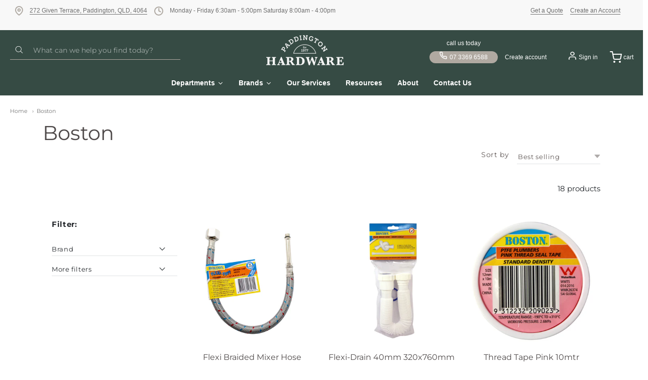

--- FILE ---
content_type: text/html; charset=utf-8
request_url: https://paddingtonhardware.com.au/collections/boston
body_size: 74921
content:
















<!doctype html>














<!-- Proudly powered by Shopify - https://shopify.com -->

<html class="no-js collection boston" lang="en">

  <head>

     <!-- Google tag (gtag.js) -->
<script async src="https://www.googletagmanager.com/gtag/js?id=AW-16490926948">
</script>
<script>
  window.dataLayer = window.dataLayer || [];
  function gtag(){dataLayer.push(arguments);}
  gtag('js', new Date());

  gtag('config', 'AW-16490926948');
</script>
   
<meta name="google-site-verification" content="dCyFasi40BIORcgs7TWnXVbhYPlPuzPkMvxSOdYPpms" />
    <!-- Google tag (gtag.js) -->
    <script async src="https://www.googletagmanager.com/gtag/js?id=G-C0FDDYN9Q1"></script>
    <script>
      window.dataLayer = window.dataLayer || [];
      function gtag(){dataLayer.push(arguments);}
        gtag('js', new Date());
        gtag('config', 'G-C0FDDYN9Q1');
    </script>

    <!-- Google Tag Manager -->
    <script>
      (function(w,d,s,l,i){w[l]=w[l]||[];w[l].push({'gtm.start': new Date().getTime(), event:'gtm.js'});
      var f=d.getElementsByTagName(s)[0],j=d.createElement(s),dl=l!='dataLayer'?'&l='+l:'';j.async=true;j.src='https://www.googletagmanager.com/gtm.js?id='+i+dl;f.parentNode.insertBefore(j,f);})(window,document,'script','dataLayer','GTM-PPCRQVG');</script>
      <!-- End Google Tag Manager -->
    
    <meta charset="utf-8">
<meta http-equiv="X-UA-Compatible" content="IE=edge,chrome=1">
<meta name="viewport" content="width=device-width, initial-scale=1">

<link rel="canonical" href="https://paddingtonhardware.com.au/collections/boston">


  <link rel="shortcut icon" href="//paddingtonhardware.com.au/cdn/shop/files/Paddington_Logo-photoaidcom-cropped_32x32.png?v=1725501759" type="image/png">











<title>Boston | Paddington Hardware</title>





    <meta property="og:site_name" content="Paddington Hardware">


  <meta property="og:type" content="website">
  <meta property="og:title" content="Boston">
  <meta property="og:url" content="https://paddingtonhardware.com.au/collections/boston">
  <meta property="og:description" content="Over the past 40 years Paddington Hardware has established itself as one of the foremost suppliers of Colonial Hardware, Brassware, Plumbing & Paint in the Paddington and greater Brisbane community. Open 6 days a week, our family owned business proudly supplies 99% of your general hardware needs, all with the friendly ">
  <meta property="og:image" content="http://paddingtonhardware.com.au/cdn/shop/files/LOGO_x60_2b092253-330b-4bcc-a653-d2e1e3523edb_1200x630.png?v=1653525551">
  <meta property="og:image:secure_url" content="https://paddingtonhardware.com.au/cdn/shop/files/LOGO_x60_2b092253-330b-4bcc-a653-d2e1e3523edb_1200x630.png?v=1653525551">
  <meta property="og:image:width" content="1200"/>
  <meta property="og:image:height" content="630"/>



  <meta name="twitter:card" content="summary">







    <link rel="preconnect" href="https://cdn.shopify.com" crossorigin>
    <link rel="preconnect" href="https://fonts.shopify.com" crossorigin>

    







<link rel="preload" as="font" href="//paddingtonhardware.com.au/cdn/fonts/montserrat/montserrat_n4.81949fa0ac9fd2021e16436151e8eaa539321637.woff2" type="font/woff2" crossorigin="anonymous"/>


  <link rel="preload" as="font" href="//paddingtonhardware.com.au/cdn/fonts/montserrat/montserrat_n7.3c434e22befd5c18a6b4afadb1e3d77c128c7939.woff2" type="font/woff2" crossorigin="anonymous"/>



  <link rel="preload" as="font" href="//paddingtonhardware.com.au/cdn/fonts/montserrat/montserrat_i4.5a4ea298b4789e064f62a29aafc18d41f09ae59b.woff2" type="font/woff2" crossorigin="anonymous"/>



  <link rel="preload" as="font" href="//paddingtonhardware.com.au/cdn/fonts/montserrat/montserrat_i7.a0d4a463df4f146567d871890ffb3c80408e7732.woff2" type="font/woff2" crossorigin="anonymous"/>










<link rel="preload" as="font" href="//paddingtonhardware.com.au/cdn/fonts/montserrat/montserrat_n7.3c434e22befd5c18a6b4afadb1e3d77c128c7939.woff2" type="font/woff2" crossorigin="anonymous"/>


  <link rel="preload" as="font" href="//paddingtonhardware.com.au/cdn/fonts/montserrat/montserrat_n9.680ded1be351aa3bf3b3650ac5f6df485af8a07c.woff2" type="font/woff2" crossorigin="anonymous"/>



  <link rel="preload" as="font" href="//paddingtonhardware.com.au/cdn/fonts/montserrat/montserrat_i7.a0d4a463df4f146567d871890ffb3c80408e7732.woff2" type="font/woff2" crossorigin="anonymous"/>



  <link rel="preload" as="font" href="//paddingtonhardware.com.au/cdn/fonts/montserrat/montserrat_i9.cd566e55c5982a3a39b3949665a79c881e095b14.woff2" type="font/woff2" crossorigin="anonymous"/>










<link rel="preload" as="font" href="//paddingtonhardware.com.au/cdn/fonts/montserrat/montserrat_n4.81949fa0ac9fd2021e16436151e8eaa539321637.woff2" type="font/woff2" crossorigin="anonymous"/>


  <link rel="preload" as="font" href="//paddingtonhardware.com.au/cdn/fonts/montserrat/montserrat_n7.3c434e22befd5c18a6b4afadb1e3d77c128c7939.woff2" type="font/woff2" crossorigin="anonymous"/>



  <link rel="preload" as="font" href="//paddingtonhardware.com.au/cdn/fonts/montserrat/montserrat_i4.5a4ea298b4789e064f62a29aafc18d41f09ae59b.woff2" type="font/woff2" crossorigin="anonymous"/>



  <link rel="preload" as="font" href="//paddingtonhardware.com.au/cdn/fonts/montserrat/montserrat_i7.a0d4a463df4f146567d871890ffb3c80408e7732.woff2" type="font/woff2" crossorigin="anonymous"/>


    <style data-shopify>
  :root {
    /* Content */
    --font_body_family: Montserrat, sans-serif;

    --bg_header_color: #364b44;
    --color_header_text: #5f5755;
    --color_content_heading: #4e4949;
    --color_content_text: #5f5755;
    --color_content_text_light: #aea8a8;
    --color_content_text_extra_light: rgba(174, 168, 168, 0.2);
    --color_content_link: #f66d47;
    --color_content_link_hover: #eae8e8;
    --color_content_line: #eae8e8;
    --bg_content_color: #ffffff;

    /* Button */
    --bg_content_button: #b0a9a1;
    --bg_content_button_hover: #e2e2e2;
    --color_content_button_text: #ffffff;
    --color_content_button_text_hover: #ffffff;
    --bg_content_button_alpha_05: rgba(176, 169, 161, 0.05);

    /* Top Bar */
    --color_top_bar_text: #5f5755;
    --color_top_bar_link: #aea8a8;
    --color_top_bar_link_hover: #e2e2e2;
    --bg_top_bar_color: #364b44;


    /*Main Menu */
    --color_main_menu_link: #ffffff;
    --color_main_menu_link_hover: #888888;
    --color_header_line: #eae8e8;

    /* Typo */
    --typo_main_menu_dropdown_font_size: 15px;
    --typo_primary_line_height: 1.25;

    /* Footer */
    --color_footer_content_text: #999493;
    --color_footer_text: #999493;
    --color_footer_link: #999493;
    --color_footer_link_hover: #ffffff;
    --color_footer_content_text_light: #c2bbba;
    --color_footer_content_link: #c2bbba;
    --color_footer_content_link_hover: #ffffff;
    --bg_footer_content_color: #333132;
    --color_footer_content_heading: #ffffff;
    --color_footer_content_line: #494341;
    --bg_footer_color: #302e2f;
    --color_footer_text_alpha_25: rgba(153, 148, 147, 0.25);


    /* Misc */
    --bg_sale_sticker_color: #50b83c;
    --color_sale_sticker: #ffffff;
    --color_brand_link: #ffffff;


    /* Announcement */
    --color_announcement_bar_text: #6d6d6d;
    --bg_announcement_bar_color: #f8f8f8;

    /* Sticky Cart */
    --sticky_cart_text: #5f5755;
    --sticky_cart_background: #ffffff;
    --sticky_cart_text_hover: #8d8d8d;

    /* Custom */
    --bg_content_color_alpha_8: rgba(255, 255, 255, 0.8);
    --color_content_link_alpha_08: rgba(246, 109, 71, 0.08);
    --color_content_link_alpha_6: rgba(246, 109, 71, 0.6);
    --color_content_link_alpha_3: rgba(246, 109, 71, 0.3);
    --color_content_link_alpha_2: rgba(246, 109, 71, 0.2);

    /* SVGs */
    --color_content_text_select_alpha_5: url("data:image/svg+xml,%3Csvg xmlns='http://www.w3.org/2000/svg' width='12px' height='7px' fill='rgba(95, 87, 85, 0.5)'%3E%3Cpath d='M0.653526932,0.762448087 C0.292593974,0.341359636 0.455760956,0 1.00247329,0 L10.5044548,0 C11.3304216,0 11.5684948,0.503422737 11.0226426,1.14025025 L6.65352693,6.23755191 C6.29259397,6.65864036 5.71060753,6.66237545 5.34647307,6.23755191 L0.653526932,0.762448087 Z'%3E%3C/path%3E%3C/svg%3E");
    --color_content_text_select: url("data:image/svg+xml,%3Csvg xmlns='http://www.w3.org/2000/svg' width='12px' height='7px' fill='%235f5755'%3E%3Cpath d='M0.653526932,0.762448087 C0.292593974,0.341359636 0.455760956,0 1.00247329,0 L10.5044548,0 C11.3304216,0 11.5684948,0.503422737 11.0226426,1.14025025 L6.65352693,6.23755191 C6.29259397,6.65864036 5.71060753,6.66237545 5.34647307,6.23755191 L0.653526932,0.762448087 Z'%3E%3C/path%3E%3C/svg%3E");
    --color_footer_text_select_alpha_25: url("data:image/svg+xml,%3Csvg xmlns='http://www.w3.org/2000/svg' width='12px' height='7px' fill='rgba(153, 148, 147, 0.25)'%3E%3Cpath d='M0.653526932,0.762448087 C0.292593974,0.341359636 0.455760956,0 1.00247329,0 L10.5044548,0 C11.3304216,0 11.5684948,0.503422737 11.0226426,1.14025025 L6.65352693,6.23755191 C6.29259397,6.65864036 5.71060753,6.66237545 5.34647307,6.23755191 L0.653526932,0.762448087 Z'%3E%3C/path%3E%3C/svg%3E");
    --color_footer_text_select: url("data:image/svg+xml,%3Csvg xmlns='http://www.w3.org/2000/svg' width='12px' height='7px' fill='%23999493'%3E%3Cpath d='M0.653526932,0.762448087 C0.292593974,0.341359636 0.455760956,0 1.00247329,0 L10.5044548,0 C11.3304216,0 11.5684948,0.503422737 11.0226426,1.14025025 L6.65352693,6.23755191 C6.29259397,6.65864036 5.71060753,6.66237545 5.34647307,6.23755191 L0.653526932,0.762448087 Z'%3E%3C/path%3E%3C/svg%3E");


    /* specific colors for Shop Pay Installments Banner */
    --payment-terms-background-color: #ffffff;
    /* End Shop Pay Installment Banner */

  }
</style>


    <style id="initial-css">
  *,::after,::before{box-sizing:border-box}
  html {
    box-sizing: border-box;
    height: 100%;
  }
  #loading {
    opacity: 1;
    visibility: visible;
    display: -webkit-box;
    display: -webkit-flex;
    display: -ms-flexbox;
    display: flex;
    -webkit-box-pack: center;
    -webkit-justify-content: center;
    -ms-flex-pack: center;
    justify-content: center;
    -webkit-box-align: center;
    -webkit-align-items: center;
    -ms-flex-align: center;
    align-items: center;
    position: fixed;
    top: 0;
    left: 0;
    width: 100% !important;
    height: 100% !important;
    z-index: 999999;
    background-color: #fff;
  }
  #loading .spinner {
    position: relative;
    width: 40px;
    height: 20px;
  }
  #loading .spinner:before,
  #loading .spinner:after {
    display: inline-block;
    content: "";
    position: absolute;
    left: 0;
    width: 50%;
    height: 100%;
    border-radius: 50%;
    -webkit-animation: spinner-move ease-in-out 0.5s infinite alternate,
      spinner-cover 1s infinite reverse;
    animation: spinner-move ease-in-out 0.5s infinite alternate,
      spinner-cover 1s infinite reverse;
  }
  #loading .spinner:before {
    background-color: var(--color_content_link);
    -webkit-animation-direction: alternate-reverse, normal;
    animation-direction: alternate-reverse, normal;
  }
  #loading .spinner:after {
    background-color: var(--color_content_link_hover);
  }
  @-webkit-keyframes spinner-move {
    to {
      left: 50%;
    }
  }
  @keyframes spinner-move {
    to {
      left: 50%;
    }
  }
  @-webkit-keyframes spinner-cover {
    0%,
    49.9% {
      z-index: 1;
    }
    50.1%,
    to {
      z-index: 0;
    }
  }
  @keyframes spinner-cover {
    0%,
    49.9% {
      z-index: 1;
    }
    50.1%,
    to {
      z-index: 0;
    }
  }

  #shopify-section-header, .shopify-section-group-header-group {
    border-bottom: 1px solid rgba(0,0,0,.08);
  }

  @media screen and (min-width: 640px) {
    .columns.medium-6:last-child {margin-right: 0;}
  }
  @media screen and (min-width: 1024px) {
    .columns.medium-6:last-child {margin-right: 0;}
  }
  /* NORMALIZE.CSS 8.0.1 */
html{line-height:1.15;-webkit-text-size-adjust:100%}body{margin:0}main{display:block}h1{font-size:2em;margin:.67em 0}hr{box-sizing:content-box;height:0;overflow:visible}pre{font-family:monospace,monospace;font-size:1em}a{background-color:transparent}abbr[title]{border-bottom:none;text-decoration:underline;text-decoration:underline dotted}b,strong{font-weight:bolder}code,kbd,samp{font-family:monospace,monospace;font-size:1em}small{font-size:80%}sub,sup{font-size:75%;line-height:0;position:relative;vertical-align:baseline}sub{bottom:-.25em}sup{top:-.5em}img{border-style:none}button,input,optgroup,select,textarea{font-family:inherit;font-size:100%;line-height:1.15;margin:0}button,input{overflow:visible}button,select{text-transform:none}[type=button],[type=reset],[type=submit],button{-webkit-appearance:button}[type=button]::-moz-focus-inner,[type=reset]::-moz-focus-inner,[type=submit]::-moz-focus-inner,button::-moz-focus-inner{border-style:none;padding:0}[type=button]:-moz-focusring,[type=reset]:-moz-focusring,[type=submit]:-moz-focusring,button:-moz-focusring{outline:1px dotted ButtonText}fieldset{padding:.35em .75em .625em}legend{box-sizing:border-box;color:inherit;display:table;max-width:100%;padding:0;white-space:normal}progress{vertical-align:baseline}textarea{overflow:auto}[type=checkbox],[type=radio]{box-sizing:border-box;padding:0}[type=number]::-webkit-inner-spin-button,[type=number]::-webkit-outer-spin-button{height:auto}[type=search]{-webkit-appearance:textfield;outline-offset:-2px}[type=search]::-webkit-search-decoration{-webkit-appearance:none}::-webkit-file-upload-button{-webkit-appearance:button;font:inherit}details{display:block}summary{display:list-item}template{display:none}[hidden]{display:none}
/* FLICKITY 2.2.1 */
.flickity-enabled{position:relative}.flickity-enabled:focus{outline:0}.flickity-viewport{overflow:hidden;position:relative;height:100%}.flickity-slider{position:absolute;width:100%;height:100%}.flickity-enabled.is-draggable{-webkit-tap-highlight-color:transparent;-webkit-user-select:none;-moz-user-select:none;-ms-user-select:none;user-select:none}.flickity-enabled.is-draggable .flickity-viewport{cursor:move;cursor:-webkit-grab;cursor:grab}.flickity-enabled.is-draggable .flickity-viewport.is-pointer-down{cursor:-webkit-grabbing;cursor:grabbing}.flickity-button{position:absolute;background:hsla(0,0%,100%,.75);border:none;color:#333}.flickity-button:hover{background:#fff;cursor:pointer}.flickity-button:focus{outline:0;box-shadow:0 0 0 5px #19f}.flickity-button:active{opacity:.6}.flickity-button:disabled{opacity:.3;cursor:auto;pointer-events:none}.flickity-button-icon{fill:currentColor}.flickity-prev-next-button{top:50%;width:44px;height:44px;border-radius:50%;transform:translateY(-50%)}.flickity-prev-next-button.previous{left:10px}.flickity-prev-next-button.next{right:10px}.flickity-rtl .flickity-prev-next-button.previous{left:auto;right:10px}.flickity-rtl .flickity-prev-next-button.next{right:auto;left:10px}.flickity-prev-next-button .flickity-button-icon{position:absolute;left:20%;top:20%;width:60%;height:60%}.flickity-page-dots{position:absolute;width:100%;bottom:-25px;padding:0;margin:0;list-style:none;text-align:center;line-height:1}.flickity-rtl .flickity-page-dots{direction:rtl}.flickity-page-dots .dot{display:inline-block;width:10px;height:10px;margin:0 8px;background:#333;border-radius:50%;opacity:.25;cursor:pointer}.flickity-page-dots .dot.is-selected{opacity:1}

  .secondary-media-types.image-container-position.aspect__square {
    height: 5.375rem;
  }
  /** Typeahead */
  .typeahead__container * {
      -webkit-box-sizing: border-box;
      box-sizing: border-box;
      outline: 0;
  }
  .typeahead__field {
    color: #555;
  }
  .typeahead__field {
      display: -webkit-box;
      display: -webkit-flex;
      display: -ms-flexbox;
      display: flex;
      position: relative;
      width: 100%;
  }
  .typeahead__query {
    position: relative;
    z-index: 2;
    width: 100%;
  }
  .typeahead__button, .typeahead__filter {
    z-index: 1;
  }
  .typeahead__field .typeahead__hint, .typeahead__field [contenteditable], .typeahead__field input, .typeahead__field textarea {
    display: block;
    width: 100%;
    line-height: 1.25;
    min-height: calc(.5rem * 2 + 1.25rem + 2px);
    padding: .5rem .75rem;
    background: #fff;
    border: 1px solid #ccc;
    border-radius: 2px 0 0 2px;
    -webkit-appearance: none;
    -moz-appearance: none;
    appearance: none;
    -webkit-box-sizing: border-box;
    box-sizing: border-box;
  }
  .typeahead__container button, .typeahead__container input {
    overflow: visible;
  }
  .typeahead__container button, .typeahead__container input, .typeahead__container optgroup, .typeahead__container select, .typeahead__container textarea {
    font: inherit;
    margin: 0;
  }
  [type=search] {
    -webkit-appearance: textfield;
   outline-offset: -2px;
  }
  .typeahead__container input {
    font: inherit;
  }
  .typeahead__container [type=submit], .typeahead__container button {
    -webkit-appearance: button;
  }
  .typeahead__container button {
    display: inline-block;
    margin-bottom: 0;
    text-align: center;
    -ms-touch-action: manipulation;
    touch-action: manipulation;
    cursor: pointer;
    background-color: #fff;
    border: 1px solid #ccc;
    line-height: 1.25;
    padding: .5rem .75rem;
    -webkit-user-select: none;
    -moz-user-select: none;
    -ms-user-select: none;
    user-select: none;
    color: #555;
  }
  .typeahead__container button {
    text-transform: none;
    font: inherit;
    vertical-align: middle;
    white-space: nowrap;
  }
  .typeahead__cancel-button {
    display: none;
    width: 37px;
    height: 40px;
    padding: 7px;
    font-size: 1.25rem;
    line-height: 1;
  }

  .shopify-payment-button__button--hidden {
    display: none!important
  }

  .pricing.lht {
    height: 29px;
  }
</style>

    <link rel="stylesheet" href="https://cdnjs.cloudflare.com/ajax/libs/font-awesome/6.0.0/css/all.min.css"/>

    <link rel="stylesheet" href="//paddingtonhardware.com.au/cdn/shop/t/32/assets/theme-vendor.css?v=126752861300734228711744170398" type="text/css" media="print" onload="this.media='all'">
    <link rel="stylesheet" href="//paddingtonhardware.com.au/cdn/shop/t/32/assets/theme.css?v=16837961651377527691744170398" type="text/css" media="all" onload="this.media='all'">
    <link rel="stylesheet" href="//paddingtonhardware.com.au/cdn/shop/t/32/assets/theme-custom.css?v=117929441783371388631744170398" type="text/css" media="print" onload="this.media='all'">
    <link rel="stylesheet" href="//paddingtonhardware.com.au/cdn/shop/t/32/assets/fonts.css?v=169550065972713137921758278715" type="text/css" media="print" onload="this.media='all'">

    <link rel="stylesheet" href="https://maxcdn.bootstrapcdn.com/bootstrap/4.5.2/css/bootstrap.min.css">
    <link rel="stylesheet" href="https://cdnjs.cloudflare.com/ajax/libs/OwlCarousel2/2.3.4/assets/owl.theme.default.css">
    <link rel="stylesheet" href="https://cdnjs.cloudflare.com/ajax/libs/OwlCarousel2/2.3.4/assets/owl.carousel.min.css">

    <noscript>
      <link rel="stylesheet" href="//paddingtonhardware.com.au/cdn/shop/t/32/assets/theme-vendor.css?v=126752861300734228711744170398" type="text/css" media="all">
      <link rel="stylesheet" href="//paddingtonhardware.com.au/cdn/shop/t/32/assets/theme.css?v=16837961651377527691744170398" type="text/css" media="all">
      <link rel="stylesheet" href="//paddingtonhardware.com.au/cdn/shop/t/32/assets/fonts.css?v=169550065972713137921758278715" type="text/css" media="all">
    </noscript>

    <script src="https://www.google.com/recaptcha/api.js?onload=onloadCallback&render=explicit"></script>

    <script>
  document.documentElement.className = document.documentElement.className.replace('no-js', 'js');
  window.addEventListener('DOMContentLoaded', (e) => {
    skupHideSpinner();
    skupSetViewPortForMobile();
  });

  function skupHideSpinner() {
    const loading = document.getElementById('loading');
    if (! loading) {
      return;
    }
    loading.style.opacity = '0';
    loading.style.visibility = 'hidden';
    setTimeout(function () {
      loading.style.display = 'none';
    }, 1000);
  }

  function skupSetViewPortForMobile() {
    /*(function ($) {
      var meta = $('head meta[name="viewport"]');
      $("input, select, textarea").on('touchstart', function() {
        meta.attr('content', 'width=device-width, initial-scale=1, user-scalable=0');
      });
      $("input, select, textarea").on('touchend', function() {
        setTimeout(function () {
          meta.attr('content', 'width=device-width, initial-scale=1, user-scalable=1');
        }, 100);
      });
    }(jQuery.noConflict()));*/
  }
</script>


    <script>
  window.lazySizesConfig = window.lazySizesConfig || {};
  lazySizesConfig.loadMode = 1;
  lazySizesConfig.loadHidden = false;
</script>
<script src="https://cdnjs.cloudflare.com/ajax/libs/lazysizes/4.0.1/plugins/respimg/ls.respimg.min.js" async="async"></script>
<script src="https://cdnjs.cloudflare.com/ajax/libs/lazysizes/4.0.1/plugins/rias/ls.rias.min.js" async="async"></script>
<script src="https://cdnjs.cloudflare.com/ajax/libs/lazysizes/4.0.1/plugins/parent-fit/ls.parent-fit.min.js" async="async"></script>
<script src="https://cdnjs.cloudflare.com/ajax/libs/lazysizes/4.0.1/plugins/bgset/ls.bgset.min.js" async="async"></script>
<script src="https://cdnjs.cloudflare.com/ajax/libs/lazysizes/4.0.1/lazysizes.min.js" async="async"></script>

    




















<script>
  window.Station || (window.Station = {
    App: {
      config: {
        mediumScreen: 640,
        largeScreen: 1024
      }
    },
    Theme: {
      givenName: "Updated Providence (09-04-2025)[]",
      id: 148766097634,
      name: "Providence",
      version: "5.11.10",
      config: {
        search: {
          enableSuggestions: true,
          showVendor: true,
          showPrice: true,
          showUnavailableProducts: "hide",
          enterKeySubmit: true
        },
        product: {
          enableDeepLinking: true,
          enableHighlightAddWhenSale: true,
          enableLightbox: true,
          enableQtyLimit: false,
          enableSelectAnOption: false,
          enableSetVariantFromSecondary: true,
          lightboxImageSize: "master",
          primaryImageSize: "1024x1024",
          showPrimaryImageFirst: false
        },
        mediaQuery: {
          mediumUp: 'screen and (min-width: 768px)',
          small: 'screen and (max-width: 767px)',
        }
      },
      current: {
        article: null,
        cart: {"note":null,"attributes":{},"original_total_price":0,"total_price":0,"total_discount":0,"total_weight":0.0,"item_count":0,"items":[],"requires_shipping":false,"currency":"AUD","items_subtotal_price":0,"cart_level_discount_applications":[],"checkout_charge_amount":0},
        collection: {"id":416721600738,"handle":"boston","title":"Boston","updated_at":"2026-01-17T10:41:50+11:00","body_html":"","published_at":"2023-01-24T14:49:16+11:00","sort_order":"best-selling","template_suffix":"","disjunctive":false,"rules":[{"column":"vendor","relation":"equals","condition":"Boston"}],"published_scope":"web"},
        featured_media_id: null,
        featuredImageID: null,
        product: null,
        template: "collection",
        templateType: "collection",
        variant: null,
        players: {
          youtube: {},
          vimeo: {}
        }
      },
      customerLoggedIn: false,
      shop: {
        collectionsCount: 763,
        currency: "AUD",
        domain: "paddingtonhardware.com.au",
        locale: "en",
        moneyFormat: "${{amount}}",
        moneyWithCurrencyFormat: "${{amount}} AUD",
        name: "Paddington Hardware",
        productsCount: 14397,
        url: "https:\/\/paddingtonhardware.com.au",
        
        root: "\/"
      },
      routes: {
        predictive_search_url: '/search/suggest'
      },
      i18n: {
        search: {
          suggestions: {
            products: "Products",
            collections: "Collections",
            pages: "Pages",
            articles: "Articles",
          },
          results: {
            show: "Show all results for",
            none: "No results found for"
          }
        },
        cart: {
          itemCount: {
            zero: "0 items",
            one: "1 item",
            other: "{{ count }} items"
          },
          notification: {
            productAdded: "{{ product_title }} has been added to your cart. {{ view_cart_link }}",
            viewCartLink: "View Cart"
          }
        },
        map: {
          errors: {
            addressError: "Error looking up that address",
            addressNoResults: "No results for that address",
            addressQueryLimitHTML: "You have exceeded the Google API usage limit. Consider upgrading to a \u003ca href=\"https:\/\/developers.google.com\/maps\/premium\/usage-limits\"\u003ePremium Plan\u003c\/a\u003e.",
            authErrorHTML: "There was a problem authenticating your Google Maps API Key"
          }
        },
        product: {
          addToCart: "Add to Cart",
          soldOut: "Sold Out",
          unavailable: "Unavailable",
          onSale: "Sale!",
          regularPrice: "Regular price",
          unitPrice: "per",
          unitPriceSeparator: "per"
        },
        a11y: {
          close: "Close"
        }
      }
    }
  });
  window.Station.Theme.current.inventory || (window.Station.Theme.current.inventory = {});
</script>


    <script src="https://code.jquery.com/jquery-3.4.1.min.js" ></script>

    <script type="text/javascript" src="//paddingtonhardware.com.au/cdn/shop/t/32/assets/theme-vendor.js?v=115272055657488956361744170398" defer="defer"></script>

    <script type="text/javascript" src="/services/javascripts/currencies.js" defer="defer"></script>
    <script type="text/javascript" src="//paddingtonhardware.com.au/cdn/shop/t/32/assets/jquery.currencies.min.js?v=60353433255631663501744170398" defer="defer"></script>
    <script type="text/javascript" src="//paddingtonhardware.com.au/cdn/shop/t/32/assets/theme.js?v=150824604202754433321744170398" defer="defer"></script>
    <script type="text/javascript" src="//paddingtonhardware.com.au/cdn/shop/t/32/assets/theme-custom.js?v=2786494405936754481744170398" defer="defer"></script>

    
  <script>window.performance && window.performance.mark && window.performance.mark('shopify.content_for_header.start');</script><meta name="google-site-verification" content="rjzTtnRND9pdGTCdlaKMaiTA7y4AEI3kxW3F_m_kEG0">
<meta id="shopify-digital-wallet" name="shopify-digital-wallet" content="/61965107426/digital_wallets/dialog">
<meta name="shopify-checkout-api-token" content="580fd696029db4094f929e7bdd0975f9">
<meta id="in-context-paypal-metadata" data-shop-id="61965107426" data-venmo-supported="false" data-environment="production" data-locale="en_US" data-paypal-v4="true" data-currency="AUD">
<link rel="alternate" type="application/atom+xml" title="Feed" href="/collections/boston.atom" />
<link rel="alternate" type="application/json+oembed" href="https://paddingtonhardware.com.au/collections/boston.oembed">
<script async="async" src="/checkouts/internal/preloads.js?locale=en-AU"></script>
<link rel="preconnect" href="https://shop.app" crossorigin="anonymous">
<script async="async" src="https://shop.app/checkouts/internal/preloads.js?locale=en-AU&shop_id=61965107426" crossorigin="anonymous"></script>
<script id="apple-pay-shop-capabilities" type="application/json">{"shopId":61965107426,"countryCode":"AU","currencyCode":"AUD","merchantCapabilities":["supports3DS"],"merchantId":"gid:\/\/shopify\/Shop\/61965107426","merchantName":"Paddington Hardware","requiredBillingContactFields":["postalAddress","email","phone"],"requiredShippingContactFields":["postalAddress","email","phone"],"shippingType":"shipping","supportedNetworks":["visa","masterCard","amex","jcb"],"total":{"type":"pending","label":"Paddington Hardware","amount":"1.00"},"shopifyPaymentsEnabled":true,"supportsSubscriptions":true}</script>
<script id="shopify-features" type="application/json">{"accessToken":"580fd696029db4094f929e7bdd0975f9","betas":["rich-media-storefront-analytics"],"domain":"paddingtonhardware.com.au","predictiveSearch":true,"shopId":61965107426,"locale":"en"}</script>
<script>var Shopify = Shopify || {};
Shopify.shop = "paddington-hardware.myshopify.com";
Shopify.locale = "en";
Shopify.currency = {"active":"AUD","rate":"1.0"};
Shopify.country = "AU";
Shopify.theme = {"name":"Updated Providence (09-04-2025)[]","id":148766097634,"schema_name":"Providence","schema_version":"6.0.4","theme_store_id":587,"role":"main"};
Shopify.theme.handle = "null";
Shopify.theme.style = {"id":null,"handle":null};
Shopify.cdnHost = "paddingtonhardware.com.au/cdn";
Shopify.routes = Shopify.routes || {};
Shopify.routes.root = "/";</script>
<script type="module">!function(o){(o.Shopify=o.Shopify||{}).modules=!0}(window);</script>
<script>!function(o){function n(){var o=[];function n(){o.push(Array.prototype.slice.apply(arguments))}return n.q=o,n}var t=o.Shopify=o.Shopify||{};t.loadFeatures=n(),t.autoloadFeatures=n()}(window);</script>
<script>
  window.ShopifyPay = window.ShopifyPay || {};
  window.ShopifyPay.apiHost = "shop.app\/pay";
  window.ShopifyPay.redirectState = null;
</script>
<script id="shop-js-analytics" type="application/json">{"pageType":"collection"}</script>
<script defer="defer" async type="module" src="//paddingtonhardware.com.au/cdn/shopifycloud/shop-js/modules/v2/client.init-shop-cart-sync_C5BV16lS.en.esm.js"></script>
<script defer="defer" async type="module" src="//paddingtonhardware.com.au/cdn/shopifycloud/shop-js/modules/v2/chunk.common_CygWptCX.esm.js"></script>
<script type="module">
  await import("//paddingtonhardware.com.au/cdn/shopifycloud/shop-js/modules/v2/client.init-shop-cart-sync_C5BV16lS.en.esm.js");
await import("//paddingtonhardware.com.au/cdn/shopifycloud/shop-js/modules/v2/chunk.common_CygWptCX.esm.js");

  window.Shopify.SignInWithShop?.initShopCartSync?.({"fedCMEnabled":true,"windoidEnabled":true});

</script>
<script>
  window.Shopify = window.Shopify || {};
  if (!window.Shopify.featureAssets) window.Shopify.featureAssets = {};
  window.Shopify.featureAssets['shop-js'] = {"shop-cart-sync":["modules/v2/client.shop-cart-sync_ZFArdW7E.en.esm.js","modules/v2/chunk.common_CygWptCX.esm.js"],"init-fed-cm":["modules/v2/client.init-fed-cm_CmiC4vf6.en.esm.js","modules/v2/chunk.common_CygWptCX.esm.js"],"shop-button":["modules/v2/client.shop-button_tlx5R9nI.en.esm.js","modules/v2/chunk.common_CygWptCX.esm.js"],"shop-cash-offers":["modules/v2/client.shop-cash-offers_DOA2yAJr.en.esm.js","modules/v2/chunk.common_CygWptCX.esm.js","modules/v2/chunk.modal_D71HUcav.esm.js"],"init-windoid":["modules/v2/client.init-windoid_sURxWdc1.en.esm.js","modules/v2/chunk.common_CygWptCX.esm.js"],"shop-toast-manager":["modules/v2/client.shop-toast-manager_ClPi3nE9.en.esm.js","modules/v2/chunk.common_CygWptCX.esm.js"],"init-shop-email-lookup-coordinator":["modules/v2/client.init-shop-email-lookup-coordinator_B8hsDcYM.en.esm.js","modules/v2/chunk.common_CygWptCX.esm.js"],"init-shop-cart-sync":["modules/v2/client.init-shop-cart-sync_C5BV16lS.en.esm.js","modules/v2/chunk.common_CygWptCX.esm.js"],"avatar":["modules/v2/client.avatar_BTnouDA3.en.esm.js"],"pay-button":["modules/v2/client.pay-button_FdsNuTd3.en.esm.js","modules/v2/chunk.common_CygWptCX.esm.js"],"init-customer-accounts":["modules/v2/client.init-customer-accounts_DxDtT_ad.en.esm.js","modules/v2/client.shop-login-button_C5VAVYt1.en.esm.js","modules/v2/chunk.common_CygWptCX.esm.js","modules/v2/chunk.modal_D71HUcav.esm.js"],"init-shop-for-new-customer-accounts":["modules/v2/client.init-shop-for-new-customer-accounts_ChsxoAhi.en.esm.js","modules/v2/client.shop-login-button_C5VAVYt1.en.esm.js","modules/v2/chunk.common_CygWptCX.esm.js","modules/v2/chunk.modal_D71HUcav.esm.js"],"shop-login-button":["modules/v2/client.shop-login-button_C5VAVYt1.en.esm.js","modules/v2/chunk.common_CygWptCX.esm.js","modules/v2/chunk.modal_D71HUcav.esm.js"],"init-customer-accounts-sign-up":["modules/v2/client.init-customer-accounts-sign-up_CPSyQ0Tj.en.esm.js","modules/v2/client.shop-login-button_C5VAVYt1.en.esm.js","modules/v2/chunk.common_CygWptCX.esm.js","modules/v2/chunk.modal_D71HUcav.esm.js"],"shop-follow-button":["modules/v2/client.shop-follow-button_Cva4Ekp9.en.esm.js","modules/v2/chunk.common_CygWptCX.esm.js","modules/v2/chunk.modal_D71HUcav.esm.js"],"checkout-modal":["modules/v2/client.checkout-modal_BPM8l0SH.en.esm.js","modules/v2/chunk.common_CygWptCX.esm.js","modules/v2/chunk.modal_D71HUcav.esm.js"],"lead-capture":["modules/v2/client.lead-capture_Bi8yE_yS.en.esm.js","modules/v2/chunk.common_CygWptCX.esm.js","modules/v2/chunk.modal_D71HUcav.esm.js"],"shop-login":["modules/v2/client.shop-login_D6lNrXab.en.esm.js","modules/v2/chunk.common_CygWptCX.esm.js","modules/v2/chunk.modal_D71HUcav.esm.js"],"payment-terms":["modules/v2/client.payment-terms_CZxnsJam.en.esm.js","modules/v2/chunk.common_CygWptCX.esm.js","modules/v2/chunk.modal_D71HUcav.esm.js"]};
</script>
<script>(function() {
  var isLoaded = false;
  function asyncLoad() {
    if (isLoaded) return;
    isLoaded = true;
    var urls = ["https:\/\/loadmore-infinitescroll.extendons.com\/js\/storefront.js?shop=paddington-hardware.myshopify.com","https:\/\/na.shgcdn3.com\/pixel-collector.js?shop=paddington-hardware.myshopify.com"];
    for (var i = 0; i < urls.length; i++) {
      var s = document.createElement('script');
      s.type = 'text/javascript';
      s.async = true;
      s.src = urls[i];
      var x = document.getElementsByTagName('script')[0];
      x.parentNode.insertBefore(s, x);
    }
  };
  if(window.attachEvent) {
    window.attachEvent('onload', asyncLoad);
  } else {
    window.addEventListener('load', asyncLoad, false);
  }
})();</script>
<script id="__st">var __st={"a":61965107426,"offset":39600,"reqid":"daea50b2-9d82-44e3-a472-3eb4762e1c55-1768669272","pageurl":"paddingtonhardware.com.au\/collections\/boston","u":"b2849c84e054","p":"collection","rtyp":"collection","rid":416721600738};</script>
<script>window.ShopifyPaypalV4VisibilityTracking = true;</script>
<script id="captcha-bootstrap">!function(){'use strict';const t='contact',e='account',n='new_comment',o=[[t,t],['blogs',n],['comments',n],[t,'customer']],c=[[e,'customer_login'],[e,'guest_login'],[e,'recover_customer_password'],[e,'create_customer']],r=t=>t.map((([t,e])=>`form[action*='/${t}']:not([data-nocaptcha='true']) input[name='form_type'][value='${e}']`)).join(','),a=t=>()=>t?[...document.querySelectorAll(t)].map((t=>t.form)):[];function s(){const t=[...o],e=r(t);return a(e)}const i='password',u='form_key',d=['recaptcha-v3-token','g-recaptcha-response','h-captcha-response',i],f=()=>{try{return window.sessionStorage}catch{return}},m='__shopify_v',_=t=>t.elements[u];function p(t,e,n=!1){try{const o=window.sessionStorage,c=JSON.parse(o.getItem(e)),{data:r}=function(t){const{data:e,action:n}=t;return t[m]||n?{data:e,action:n}:{data:t,action:n}}(c);for(const[e,n]of Object.entries(r))t.elements[e]&&(t.elements[e].value=n);n&&o.removeItem(e)}catch(o){console.error('form repopulation failed',{error:o})}}const l='form_type',E='cptcha';function T(t){t.dataset[E]=!0}const w=window,h=w.document,L='Shopify',v='ce_forms',y='captcha';let A=!1;((t,e)=>{const n=(g='f06e6c50-85a8-45c8-87d0-21a2b65856fe',I='https://cdn.shopify.com/shopifycloud/storefront-forms-hcaptcha/ce_storefront_forms_captcha_hcaptcha.v1.5.2.iife.js',D={infoText:'Protected by hCaptcha',privacyText:'Privacy',termsText:'Terms'},(t,e,n)=>{const o=w[L][v],c=o.bindForm;if(c)return c(t,g,e,D).then(n);var r;o.q.push([[t,g,e,D],n]),r=I,A||(h.body.append(Object.assign(h.createElement('script'),{id:'captcha-provider',async:!0,src:r})),A=!0)});var g,I,D;w[L]=w[L]||{},w[L][v]=w[L][v]||{},w[L][v].q=[],w[L][y]=w[L][y]||{},w[L][y].protect=function(t,e){n(t,void 0,e),T(t)},Object.freeze(w[L][y]),function(t,e,n,w,h,L){const[v,y,A,g]=function(t,e,n){const i=e?o:[],u=t?c:[],d=[...i,...u],f=r(d),m=r(i),_=r(d.filter((([t,e])=>n.includes(e))));return[a(f),a(m),a(_),s()]}(w,h,L),I=t=>{const e=t.target;return e instanceof HTMLFormElement?e:e&&e.form},D=t=>v().includes(t);t.addEventListener('submit',(t=>{const e=I(t);if(!e)return;const n=D(e)&&!e.dataset.hcaptchaBound&&!e.dataset.recaptchaBound,o=_(e),c=g().includes(e)&&(!o||!o.value);(n||c)&&t.preventDefault(),c&&!n&&(function(t){try{if(!f())return;!function(t){const e=f();if(!e)return;const n=_(t);if(!n)return;const o=n.value;o&&e.removeItem(o)}(t);const e=Array.from(Array(32),(()=>Math.random().toString(36)[2])).join('');!function(t,e){_(t)||t.append(Object.assign(document.createElement('input'),{type:'hidden',name:u})),t.elements[u].value=e}(t,e),function(t,e){const n=f();if(!n)return;const o=[...t.querySelectorAll(`input[type='${i}']`)].map((({name:t})=>t)),c=[...d,...o],r={};for(const[a,s]of new FormData(t).entries())c.includes(a)||(r[a]=s);n.setItem(e,JSON.stringify({[m]:1,action:t.action,data:r}))}(t,e)}catch(e){console.error('failed to persist form',e)}}(e),e.submit())}));const S=(t,e)=>{t&&!t.dataset[E]&&(n(t,e.some((e=>e===t))),T(t))};for(const o of['focusin','change'])t.addEventListener(o,(t=>{const e=I(t);D(e)&&S(e,y())}));const B=e.get('form_key'),M=e.get(l),P=B&&M;t.addEventListener('DOMContentLoaded',(()=>{const t=y();if(P)for(const e of t)e.elements[l].value===M&&p(e,B);[...new Set([...A(),...v().filter((t=>'true'===t.dataset.shopifyCaptcha))])].forEach((e=>S(e,t)))}))}(h,new URLSearchParams(w.location.search),n,t,e,['guest_login'])})(!0,!0)}();</script>
<script integrity="sha256-4kQ18oKyAcykRKYeNunJcIwy7WH5gtpwJnB7kiuLZ1E=" data-source-attribution="shopify.loadfeatures" defer="defer" src="//paddingtonhardware.com.au/cdn/shopifycloud/storefront/assets/storefront/load_feature-a0a9edcb.js" crossorigin="anonymous"></script>
<script crossorigin="anonymous" defer="defer" src="//paddingtonhardware.com.au/cdn/shopifycloud/storefront/assets/shopify_pay/storefront-65b4c6d7.js?v=20250812"></script>
<script data-source-attribution="shopify.dynamic_checkout.dynamic.init">var Shopify=Shopify||{};Shopify.PaymentButton=Shopify.PaymentButton||{isStorefrontPortableWallets:!0,init:function(){window.Shopify.PaymentButton.init=function(){};var t=document.createElement("script");t.src="https://paddingtonhardware.com.au/cdn/shopifycloud/portable-wallets/latest/portable-wallets.en.js",t.type="module",document.head.appendChild(t)}};
</script>
<script data-source-attribution="shopify.dynamic_checkout.buyer_consent">
  function portableWalletsHideBuyerConsent(e){var t=document.getElementById("shopify-buyer-consent"),n=document.getElementById("shopify-subscription-policy-button");t&&n&&(t.classList.add("hidden"),t.setAttribute("aria-hidden","true"),n.removeEventListener("click",e))}function portableWalletsShowBuyerConsent(e){var t=document.getElementById("shopify-buyer-consent"),n=document.getElementById("shopify-subscription-policy-button");t&&n&&(t.classList.remove("hidden"),t.removeAttribute("aria-hidden"),n.addEventListener("click",e))}window.Shopify?.PaymentButton&&(window.Shopify.PaymentButton.hideBuyerConsent=portableWalletsHideBuyerConsent,window.Shopify.PaymentButton.showBuyerConsent=portableWalletsShowBuyerConsent);
</script>
<script data-source-attribution="shopify.dynamic_checkout.cart.bootstrap">document.addEventListener("DOMContentLoaded",(function(){function t(){return document.querySelector("shopify-accelerated-checkout-cart, shopify-accelerated-checkout")}if(t())Shopify.PaymentButton.init();else{new MutationObserver((function(e,n){t()&&(Shopify.PaymentButton.init(),n.disconnect())})).observe(document.body,{childList:!0,subtree:!0})}}));
</script>
<link id="shopify-accelerated-checkout-styles" rel="stylesheet" media="screen" href="https://paddingtonhardware.com.au/cdn/shopifycloud/portable-wallets/latest/accelerated-checkout-backwards-compat.css" crossorigin="anonymous">
<style id="shopify-accelerated-checkout-cart">
        #shopify-buyer-consent {
  margin-top: 1em;
  display: inline-block;
  width: 100%;
}

#shopify-buyer-consent.hidden {
  display: none;
}

#shopify-subscription-policy-button {
  background: none;
  border: none;
  padding: 0;
  text-decoration: underline;
  font-size: inherit;
  cursor: pointer;
}

#shopify-subscription-policy-button::before {
  box-shadow: none;
}

      </style>

<script>window.performance && window.performance.mark && window.performance.mark('shopify.content_for_header.end');</script>
  





  <script type="text/javascript">
    
      window.__shgMoneyFormat = window.__shgMoneyFormat || {"AED":{"currency":"AED","currency_symbol":"د.إ","currency_symbol_location":"left","decimal_places":2,"decimal_separator":".","thousands_separator":","},"AFN":{"currency":"AFN","currency_symbol":"؋","currency_symbol_location":"left","decimal_places":2,"decimal_separator":".","thousands_separator":","},"ALL":{"currency":"ALL","currency_symbol":"L","currency_symbol_location":"left","decimal_places":2,"decimal_separator":".","thousands_separator":","},"AMD":{"currency":"AMD","currency_symbol":"դր.","currency_symbol_location":"left","decimal_places":2,"decimal_separator":".","thousands_separator":","},"ANG":{"currency":"ANG","currency_symbol":"ƒ","currency_symbol_location":"left","decimal_places":2,"decimal_separator":".","thousands_separator":","},"AUD":{"currency":"AUD","currency_symbol":"$","currency_symbol_location":"left","decimal_places":2,"decimal_separator":".","thousands_separator":","},"AWG":{"currency":"AWG","currency_symbol":"ƒ","currency_symbol_location":"left","decimal_places":2,"decimal_separator":".","thousands_separator":","},"AZN":{"currency":"AZN","currency_symbol":"₼","currency_symbol_location":"left","decimal_places":2,"decimal_separator":".","thousands_separator":","},"BAM":{"currency":"BAM","currency_symbol":"КМ","currency_symbol_location":"left","decimal_places":2,"decimal_separator":".","thousands_separator":","},"BBD":{"currency":"BBD","currency_symbol":"$","currency_symbol_location":"left","decimal_places":2,"decimal_separator":".","thousands_separator":","},"BDT":{"currency":"BDT","currency_symbol":"৳","currency_symbol_location":"left","decimal_places":2,"decimal_separator":".","thousands_separator":","},"BGN":{"currency":"BGN","currency_symbol":"лв.","currency_symbol_location":"left","decimal_places":2,"decimal_separator":".","thousands_separator":","},"BIF":{"currency":"BIF","currency_symbol":"Fr","currency_symbol_location":"left","decimal_places":2,"decimal_separator":".","thousands_separator":","},"BND":{"currency":"BND","currency_symbol":"$","currency_symbol_location":"left","decimal_places":2,"decimal_separator":".","thousands_separator":","},"BOB":{"currency":"BOB","currency_symbol":"Bs.","currency_symbol_location":"left","decimal_places":2,"decimal_separator":".","thousands_separator":","},"BSD":{"currency":"BSD","currency_symbol":"$","currency_symbol_location":"left","decimal_places":2,"decimal_separator":".","thousands_separator":","},"BWP":{"currency":"BWP","currency_symbol":"P","currency_symbol_location":"left","decimal_places":2,"decimal_separator":".","thousands_separator":","},"BZD":{"currency":"BZD","currency_symbol":"$","currency_symbol_location":"left","decimal_places":2,"decimal_separator":".","thousands_separator":","},"CAD":{"currency":"CAD","currency_symbol":"$","currency_symbol_location":"left","decimal_places":2,"decimal_separator":".","thousands_separator":","},"CDF":{"currency":"CDF","currency_symbol":"Fr","currency_symbol_location":"left","decimal_places":2,"decimal_separator":".","thousands_separator":","},"CHF":{"currency":"CHF","currency_symbol":"CHF","currency_symbol_location":"left","decimal_places":2,"decimal_separator":".","thousands_separator":","},"CNY":{"currency":"CNY","currency_symbol":"¥","currency_symbol_location":"left","decimal_places":2,"decimal_separator":".","thousands_separator":","},"CRC":{"currency":"CRC","currency_symbol":"₡","currency_symbol_location":"left","decimal_places":2,"decimal_separator":".","thousands_separator":","},"CVE":{"currency":"CVE","currency_symbol":"$","currency_symbol_location":"left","decimal_places":2,"decimal_separator":".","thousands_separator":","},"CZK":{"currency":"CZK","currency_symbol":"Kč","currency_symbol_location":"left","decimal_places":2,"decimal_separator":".","thousands_separator":","},"DJF":{"currency":"DJF","currency_symbol":"Fdj","currency_symbol_location":"left","decimal_places":2,"decimal_separator":".","thousands_separator":","},"DKK":{"currency":"DKK","currency_symbol":"kr.","currency_symbol_location":"left","decimal_places":2,"decimal_separator":".","thousands_separator":","},"DOP":{"currency":"DOP","currency_symbol":"$","currency_symbol_location":"left","decimal_places":2,"decimal_separator":".","thousands_separator":","},"DZD":{"currency":"DZD","currency_symbol":"د.ج","currency_symbol_location":"left","decimal_places":2,"decimal_separator":".","thousands_separator":","},"EGP":{"currency":"EGP","currency_symbol":"ج.م","currency_symbol_location":"left","decimal_places":2,"decimal_separator":".","thousands_separator":","},"ETB":{"currency":"ETB","currency_symbol":"Br","currency_symbol_location":"left","decimal_places":2,"decimal_separator":".","thousands_separator":","},"EUR":{"currency":"EUR","currency_symbol":"€","currency_symbol_location":"left","decimal_places":2,"decimal_separator":".","thousands_separator":","},"FJD":{"currency":"FJD","currency_symbol":"$","currency_symbol_location":"left","decimal_places":2,"decimal_separator":".","thousands_separator":","},"FKP":{"currency":"FKP","currency_symbol":"£","currency_symbol_location":"left","decimal_places":2,"decimal_separator":".","thousands_separator":","},"GBP":{"currency":"GBP","currency_symbol":"£","currency_symbol_location":"left","decimal_places":2,"decimal_separator":".","thousands_separator":","},"GMD":{"currency":"GMD","currency_symbol":"D","currency_symbol_location":"left","decimal_places":2,"decimal_separator":".","thousands_separator":","},"GNF":{"currency":"GNF","currency_symbol":"Fr","currency_symbol_location":"left","decimal_places":2,"decimal_separator":".","thousands_separator":","},"GTQ":{"currency":"GTQ","currency_symbol":"Q","currency_symbol_location":"left","decimal_places":2,"decimal_separator":".","thousands_separator":","},"GYD":{"currency":"GYD","currency_symbol":"$","currency_symbol_location":"left","decimal_places":2,"decimal_separator":".","thousands_separator":","},"HKD":{"currency":"HKD","currency_symbol":"$","currency_symbol_location":"left","decimal_places":2,"decimal_separator":".","thousands_separator":","},"HNL":{"currency":"HNL","currency_symbol":"L","currency_symbol_location":"left","decimal_places":2,"decimal_separator":".","thousands_separator":","},"HUF":{"currency":"HUF","currency_symbol":"Ft","currency_symbol_location":"left","decimal_places":2,"decimal_separator":".","thousands_separator":","},"IDR":{"currency":"IDR","currency_symbol":"Rp","currency_symbol_location":"left","decimal_places":2,"decimal_separator":".","thousands_separator":","},"ILS":{"currency":"ILS","currency_symbol":"₪","currency_symbol_location":"left","decimal_places":2,"decimal_separator":".","thousands_separator":","},"INR":{"currency":"INR","currency_symbol":"₹","currency_symbol_location":"left","decimal_places":2,"decimal_separator":".","thousands_separator":","},"ISK":{"currency":"ISK","currency_symbol":"kr.","currency_symbol_location":"left","decimal_places":2,"decimal_separator":".","thousands_separator":","},"JMD":{"currency":"JMD","currency_symbol":"$","currency_symbol_location":"left","decimal_places":2,"decimal_separator":".","thousands_separator":","},"JPY":{"currency":"JPY","currency_symbol":"¥","currency_symbol_location":"left","decimal_places":2,"decimal_separator":".","thousands_separator":","},"KES":{"currency":"KES","currency_symbol":"KSh","currency_symbol_location":"left","decimal_places":2,"decimal_separator":".","thousands_separator":","},"KGS":{"currency":"KGS","currency_symbol":"som","currency_symbol_location":"left","decimal_places":2,"decimal_separator":".","thousands_separator":","},"KHR":{"currency":"KHR","currency_symbol":"៛","currency_symbol_location":"left","decimal_places":2,"decimal_separator":".","thousands_separator":","},"KMF":{"currency":"KMF","currency_symbol":"Fr","currency_symbol_location":"left","decimal_places":2,"decimal_separator":".","thousands_separator":","},"KRW":{"currency":"KRW","currency_symbol":"₩","currency_symbol_location":"left","decimal_places":2,"decimal_separator":".","thousands_separator":","},"KYD":{"currency":"KYD","currency_symbol":"$","currency_symbol_location":"left","decimal_places":2,"decimal_separator":".","thousands_separator":","},"KZT":{"currency":"KZT","currency_symbol":"₸","currency_symbol_location":"left","decimal_places":2,"decimal_separator":".","thousands_separator":","},"LAK":{"currency":"LAK","currency_symbol":"₭","currency_symbol_location":"left","decimal_places":2,"decimal_separator":".","thousands_separator":","},"LBP":{"currency":"LBP","currency_symbol":"ل.ل","currency_symbol_location":"left","decimal_places":2,"decimal_separator":".","thousands_separator":","},"LKR":{"currency":"LKR","currency_symbol":"₨","currency_symbol_location":"left","decimal_places":2,"decimal_separator":".","thousands_separator":","},"MAD":{"currency":"MAD","currency_symbol":"د.م.","currency_symbol_location":"left","decimal_places":2,"decimal_separator":".","thousands_separator":","},"MDL":{"currency":"MDL","currency_symbol":"L","currency_symbol_location":"left","decimal_places":2,"decimal_separator":".","thousands_separator":","},"MKD":{"currency":"MKD","currency_symbol":"ден","currency_symbol_location":"left","decimal_places":2,"decimal_separator":".","thousands_separator":","},"MMK":{"currency":"MMK","currency_symbol":"K","currency_symbol_location":"left","decimal_places":2,"decimal_separator":".","thousands_separator":","},"MNT":{"currency":"MNT","currency_symbol":"₮","currency_symbol_location":"left","decimal_places":2,"decimal_separator":".","thousands_separator":","},"MOP":{"currency":"MOP","currency_symbol":"P","currency_symbol_location":"left","decimal_places":2,"decimal_separator":".","thousands_separator":","},"MUR":{"currency":"MUR","currency_symbol":"₨","currency_symbol_location":"left","decimal_places":2,"decimal_separator":".","thousands_separator":","},"MVR":{"currency":"MVR","currency_symbol":"MVR","currency_symbol_location":"left","decimal_places":2,"decimal_separator":".","thousands_separator":","},"MWK":{"currency":"MWK","currency_symbol":"MK","currency_symbol_location":"left","decimal_places":2,"decimal_separator":".","thousands_separator":","},"MYR":{"currency":"MYR","currency_symbol":"RM","currency_symbol_location":"left","decimal_places":2,"decimal_separator":".","thousands_separator":","},"NGN":{"currency":"NGN","currency_symbol":"₦","currency_symbol_location":"left","decimal_places":2,"decimal_separator":".","thousands_separator":","},"NIO":{"currency":"NIO","currency_symbol":"C$","currency_symbol_location":"left","decimal_places":2,"decimal_separator":".","thousands_separator":","},"NPR":{"currency":"NPR","currency_symbol":"Rs.","currency_symbol_location":"left","decimal_places":2,"decimal_separator":".","thousands_separator":","},"NZD":{"currency":"NZD","currency_symbol":"$","currency_symbol_location":"left","decimal_places":2,"decimal_separator":".","thousands_separator":","},"PEN":{"currency":"PEN","currency_symbol":"S/","currency_symbol_location":"left","decimal_places":2,"decimal_separator":".","thousands_separator":","},"PGK":{"currency":"PGK","currency_symbol":"K","currency_symbol_location":"left","decimal_places":2,"decimal_separator":".","thousands_separator":","},"PHP":{"currency":"PHP","currency_symbol":"₱","currency_symbol_location":"left","decimal_places":2,"decimal_separator":".","thousands_separator":","},"PKR":{"currency":"PKR","currency_symbol":"₨","currency_symbol_location":"left","decimal_places":2,"decimal_separator":".","thousands_separator":","},"PLN":{"currency":"PLN","currency_symbol":"zł","currency_symbol_location":"left","decimal_places":2,"decimal_separator":".","thousands_separator":","},"PYG":{"currency":"PYG","currency_symbol":"₲","currency_symbol_location":"left","decimal_places":2,"decimal_separator":".","thousands_separator":","},"QAR":{"currency":"QAR","currency_symbol":"ر.ق","currency_symbol_location":"left","decimal_places":2,"decimal_separator":".","thousands_separator":","},"RON":{"currency":"RON","currency_symbol":"Lei","currency_symbol_location":"left","decimal_places":2,"decimal_separator":".","thousands_separator":","},"RSD":{"currency":"RSD","currency_symbol":"РСД","currency_symbol_location":"left","decimal_places":2,"decimal_separator":".","thousands_separator":","},"RWF":{"currency":"RWF","currency_symbol":"FRw","currency_symbol_location":"left","decimal_places":2,"decimal_separator":".","thousands_separator":","},"SAR":{"currency":"SAR","currency_symbol":"ر.س","currency_symbol_location":"left","decimal_places":2,"decimal_separator":".","thousands_separator":","},"SBD":{"currency":"SBD","currency_symbol":"$","currency_symbol_location":"left","decimal_places":2,"decimal_separator":".","thousands_separator":","},"SEK":{"currency":"SEK","currency_symbol":"kr","currency_symbol_location":"left","decimal_places":2,"decimal_separator":".","thousands_separator":","},"SGD":{"currency":"SGD","currency_symbol":"$","currency_symbol_location":"left","decimal_places":2,"decimal_separator":".","thousands_separator":","},"SHP":{"currency":"SHP","currency_symbol":"£","currency_symbol_location":"left","decimal_places":2,"decimal_separator":".","thousands_separator":","},"SLL":{"currency":"SLL","currency_symbol":"Le","currency_symbol_location":"left","decimal_places":2,"decimal_separator":".","thousands_separator":","},"STD":{"currency":"STD","currency_symbol":"Db","currency_symbol_location":"left","decimal_places":2,"decimal_separator":".","thousands_separator":","},"THB":{"currency":"THB","currency_symbol":"฿","currency_symbol_location":"left","decimal_places":2,"decimal_separator":".","thousands_separator":","},"TJS":{"currency":"TJS","currency_symbol":"ЅМ","currency_symbol_location":"left","decimal_places":2,"decimal_separator":".","thousands_separator":","},"TOP":{"currency":"TOP","currency_symbol":"T$","currency_symbol_location":"left","decimal_places":2,"decimal_separator":".","thousands_separator":","},"TTD":{"currency":"TTD","currency_symbol":"$","currency_symbol_location":"left","decimal_places":2,"decimal_separator":".","thousands_separator":","},"TWD":{"currency":"TWD","currency_symbol":"$","currency_symbol_location":"left","decimal_places":2,"decimal_separator":".","thousands_separator":","},"TZS":{"currency":"TZS","currency_symbol":"Sh","currency_symbol_location":"left","decimal_places":2,"decimal_separator":".","thousands_separator":","},"UAH":{"currency":"UAH","currency_symbol":"₴","currency_symbol_location":"left","decimal_places":2,"decimal_separator":".","thousands_separator":","},"UGX":{"currency":"UGX","currency_symbol":"USh","currency_symbol_location":"left","decimal_places":2,"decimal_separator":".","thousands_separator":","},"USD":{"currency":"USD","currency_symbol":"$","currency_symbol_location":"left","decimal_places":2,"decimal_separator":".","thousands_separator":","},"UYU":{"currency":"UYU","currency_symbol":"$U","currency_symbol_location":"left","decimal_places":2,"decimal_separator":".","thousands_separator":","},"UZS":{"currency":"UZS","currency_symbol":"so'm","currency_symbol_location":"left","decimal_places":2,"decimal_separator":".","thousands_separator":","},"VND":{"currency":"VND","currency_symbol":"₫","currency_symbol_location":"left","decimal_places":2,"decimal_separator":".","thousands_separator":","},"VUV":{"currency":"VUV","currency_symbol":"Vt","currency_symbol_location":"left","decimal_places":2,"decimal_separator":".","thousands_separator":","},"WST":{"currency":"WST","currency_symbol":"T","currency_symbol_location":"left","decimal_places":2,"decimal_separator":".","thousands_separator":","},"XAF":{"currency":"XAF","currency_symbol":"CFA","currency_symbol_location":"left","decimal_places":2,"decimal_separator":".","thousands_separator":","},"XCD":{"currency":"XCD","currency_symbol":"$","currency_symbol_location":"left","decimal_places":2,"decimal_separator":".","thousands_separator":","},"XOF":{"currency":"XOF","currency_symbol":"Fr","currency_symbol_location":"left","decimal_places":2,"decimal_separator":".","thousands_separator":","},"XPF":{"currency":"XPF","currency_symbol":"Fr","currency_symbol_location":"left","decimal_places":2,"decimal_separator":".","thousands_separator":","},"YER":{"currency":"YER","currency_symbol":"﷼","currency_symbol_location":"left","decimal_places":2,"decimal_separator":".","thousands_separator":","}};
    
    window.__shgCurrentCurrencyCode = window.__shgCurrentCurrencyCode || {
      currency: "AUD",
      currency_symbol: "$",
      decimal_separator: ".",
      thousands_separator: ",",
      decimal_places: 2,
      currency_symbol_location: "left"
    };
  </script>



  
     <link rel="stylesheet" href="https://use.typekit.net/yty1hxn.css">

    <link rel="stylesheet" href="//paddingtonhardware.com.au/cdn/shop/t/32/assets/custom.css?v=143514411456563920411744170398" type="text/css" media="all">
    <link rel="stylesheet" href="//paddingtonhardware.com.au/cdn/shop/t/32/assets/kg-custom.css?v=172908567054522079891744180940" type="text/css" media="all">

    <!-- Add the slick-theme.css if you want default styling -->
    <link rel="stylesheet" type="text/css" href="//cdn.jsdelivr.net/npm/slick-carousel@1.8.1/slick/slick.css"/>
    <!-- Add the slick-theme.css if you want default styling -->
    <link rel="stylesheet" type="text/css" href="//cdn.jsdelivr.net/npm/slick-carousel@1.8.1/slick/slick-theme.css"/>
    
    <!--<script src="https://ajax.googleapis.com/ajax/libs/jquery/3.6.1/jquery.min.js"></script>-->
    <script type="text/javascript" src="//cdn.jsdelivr.net/npm/slick-carousel@1.8.1/slick/slick.min.js"></script>
    <script type="text/javascript" src="https://cdnjs.cloudflare.com/ajax/libs/OwlCarousel2/2.3.4/owl.carousel.js" ></script>
    <link rel="stylesheet" href="https://cdn.jsdelivr.net/npm/@fancyapps/ui@5.0/dist/fancybox/fancybox.css"/>
<script src="https://cdn.jsdelivr.net/npm/@fancyapps/ui@5.0/dist/fancybox/fancybox.umd.js"></script>

  


  

<script type="text/javascript">
  
    window.SHG_CUSTOMER = null;
  
</script>







<!-- BEGIN app block: shopify://apps/pagefly-page-builder/blocks/app-embed/83e179f7-59a0-4589-8c66-c0dddf959200 -->

<!-- BEGIN app snippet: pagefly-cro-ab-testing-main -->







<script>
  ;(function () {
    const url = new URL(window.location)
    const viewParam = url.searchParams.get('view')
    if (viewParam && viewParam.includes('variant-pf-')) {
      url.searchParams.set('pf_v', viewParam)
      url.searchParams.delete('view')
      window.history.replaceState({}, '', url)
    }
  })()
</script>



<script type='module'>
  
  window.PAGEFLY_CRO = window.PAGEFLY_CRO || {}

  window.PAGEFLY_CRO['data_debug'] = {
    original_template_suffix: "all_collections",
    allow_ab_test: false,
    ab_test_start_time: 0,
    ab_test_end_time: 0,
    today_date_time: 1768669273000,
  }
  window.PAGEFLY_CRO['GA4'] = { enabled: false}
</script>

<!-- END app snippet -->








  <script src='https://cdn.shopify.com/extensions/019bb4f9-aed6-78a3-be91-e9d44663e6bf/pagefly-page-builder-215/assets/pagefly-helper.js' defer='defer'></script>

  <script src='https://cdn.shopify.com/extensions/019bb4f9-aed6-78a3-be91-e9d44663e6bf/pagefly-page-builder-215/assets/pagefly-general-helper.js' defer='defer'></script>

  <script src='https://cdn.shopify.com/extensions/019bb4f9-aed6-78a3-be91-e9d44663e6bf/pagefly-page-builder-215/assets/pagefly-snap-slider.js' defer='defer'></script>

  <script src='https://cdn.shopify.com/extensions/019bb4f9-aed6-78a3-be91-e9d44663e6bf/pagefly-page-builder-215/assets/pagefly-slideshow-v3.js' defer='defer'></script>

  <script src='https://cdn.shopify.com/extensions/019bb4f9-aed6-78a3-be91-e9d44663e6bf/pagefly-page-builder-215/assets/pagefly-slideshow-v4.js' defer='defer'></script>

  <script src='https://cdn.shopify.com/extensions/019bb4f9-aed6-78a3-be91-e9d44663e6bf/pagefly-page-builder-215/assets/pagefly-glider.js' defer='defer'></script>

  <script src='https://cdn.shopify.com/extensions/019bb4f9-aed6-78a3-be91-e9d44663e6bf/pagefly-page-builder-215/assets/pagefly-slideshow-v1-v2.js' defer='defer'></script>

  <script src='https://cdn.shopify.com/extensions/019bb4f9-aed6-78a3-be91-e9d44663e6bf/pagefly-page-builder-215/assets/pagefly-product-media.js' defer='defer'></script>

  <script src='https://cdn.shopify.com/extensions/019bb4f9-aed6-78a3-be91-e9d44663e6bf/pagefly-page-builder-215/assets/pagefly-product.js' defer='defer'></script>


<script id='pagefly-helper-data' type='application/json'>
  {
    "page_optimization": {
      "assets_prefetching": false
    },
    "elements_asset_mapper": {
      "Accordion": "https://cdn.shopify.com/extensions/019bb4f9-aed6-78a3-be91-e9d44663e6bf/pagefly-page-builder-215/assets/pagefly-accordion.js",
      "Accordion3": "https://cdn.shopify.com/extensions/019bb4f9-aed6-78a3-be91-e9d44663e6bf/pagefly-page-builder-215/assets/pagefly-accordion3.js",
      "CountDown": "https://cdn.shopify.com/extensions/019bb4f9-aed6-78a3-be91-e9d44663e6bf/pagefly-page-builder-215/assets/pagefly-countdown.js",
      "GMap1": "https://cdn.shopify.com/extensions/019bb4f9-aed6-78a3-be91-e9d44663e6bf/pagefly-page-builder-215/assets/pagefly-gmap.js",
      "GMap2": "https://cdn.shopify.com/extensions/019bb4f9-aed6-78a3-be91-e9d44663e6bf/pagefly-page-builder-215/assets/pagefly-gmap.js",
      "GMapBasicV2": "https://cdn.shopify.com/extensions/019bb4f9-aed6-78a3-be91-e9d44663e6bf/pagefly-page-builder-215/assets/pagefly-gmap.js",
      "GMapAdvancedV2": "https://cdn.shopify.com/extensions/019bb4f9-aed6-78a3-be91-e9d44663e6bf/pagefly-page-builder-215/assets/pagefly-gmap.js",
      "HTML.Video": "https://cdn.shopify.com/extensions/019bb4f9-aed6-78a3-be91-e9d44663e6bf/pagefly-page-builder-215/assets/pagefly-htmlvideo.js",
      "HTML.Video2": "https://cdn.shopify.com/extensions/019bb4f9-aed6-78a3-be91-e9d44663e6bf/pagefly-page-builder-215/assets/pagefly-htmlvideo2.js",
      "HTML.Video3": "https://cdn.shopify.com/extensions/019bb4f9-aed6-78a3-be91-e9d44663e6bf/pagefly-page-builder-215/assets/pagefly-htmlvideo2.js",
      "BackgroundVideo": "https://cdn.shopify.com/extensions/019bb4f9-aed6-78a3-be91-e9d44663e6bf/pagefly-page-builder-215/assets/pagefly-htmlvideo2.js",
      "Instagram": "https://cdn.shopify.com/extensions/019bb4f9-aed6-78a3-be91-e9d44663e6bf/pagefly-page-builder-215/assets/pagefly-instagram.js",
      "Instagram2": "https://cdn.shopify.com/extensions/019bb4f9-aed6-78a3-be91-e9d44663e6bf/pagefly-page-builder-215/assets/pagefly-instagram.js",
      "Insta3": "https://cdn.shopify.com/extensions/019bb4f9-aed6-78a3-be91-e9d44663e6bf/pagefly-page-builder-215/assets/pagefly-instagram3.js",
      "Tabs": "https://cdn.shopify.com/extensions/019bb4f9-aed6-78a3-be91-e9d44663e6bf/pagefly-page-builder-215/assets/pagefly-tab.js",
      "Tabs3": "https://cdn.shopify.com/extensions/019bb4f9-aed6-78a3-be91-e9d44663e6bf/pagefly-page-builder-215/assets/pagefly-tab3.js",
      "ProductBox": "https://cdn.shopify.com/extensions/019bb4f9-aed6-78a3-be91-e9d44663e6bf/pagefly-page-builder-215/assets/pagefly-cart.js",
      "FBPageBox2": "https://cdn.shopify.com/extensions/019bb4f9-aed6-78a3-be91-e9d44663e6bf/pagefly-page-builder-215/assets/pagefly-facebook.js",
      "FBLikeButton2": "https://cdn.shopify.com/extensions/019bb4f9-aed6-78a3-be91-e9d44663e6bf/pagefly-page-builder-215/assets/pagefly-facebook.js",
      "TwitterFeed2": "https://cdn.shopify.com/extensions/019bb4f9-aed6-78a3-be91-e9d44663e6bf/pagefly-page-builder-215/assets/pagefly-twitter.js",
      "Paragraph4": "https://cdn.shopify.com/extensions/019bb4f9-aed6-78a3-be91-e9d44663e6bf/pagefly-page-builder-215/assets/pagefly-paragraph4.js",

      "AliReviews": "https://cdn.shopify.com/extensions/019bb4f9-aed6-78a3-be91-e9d44663e6bf/pagefly-page-builder-215/assets/pagefly-3rd-elements.js",
      "BackInStock": "https://cdn.shopify.com/extensions/019bb4f9-aed6-78a3-be91-e9d44663e6bf/pagefly-page-builder-215/assets/pagefly-3rd-elements.js",
      "GloboBackInStock": "https://cdn.shopify.com/extensions/019bb4f9-aed6-78a3-be91-e9d44663e6bf/pagefly-page-builder-215/assets/pagefly-3rd-elements.js",
      "GrowaveWishlist": "https://cdn.shopify.com/extensions/019bb4f9-aed6-78a3-be91-e9d44663e6bf/pagefly-page-builder-215/assets/pagefly-3rd-elements.js",
      "InfiniteOptionsShopPad": "https://cdn.shopify.com/extensions/019bb4f9-aed6-78a3-be91-e9d44663e6bf/pagefly-page-builder-215/assets/pagefly-3rd-elements.js",
      "InkybayProductPersonalizer": "https://cdn.shopify.com/extensions/019bb4f9-aed6-78a3-be91-e9d44663e6bf/pagefly-page-builder-215/assets/pagefly-3rd-elements.js",
      "LimeSpot": "https://cdn.shopify.com/extensions/019bb4f9-aed6-78a3-be91-e9d44663e6bf/pagefly-page-builder-215/assets/pagefly-3rd-elements.js",
      "Loox": "https://cdn.shopify.com/extensions/019bb4f9-aed6-78a3-be91-e9d44663e6bf/pagefly-page-builder-215/assets/pagefly-3rd-elements.js",
      "Opinew": "https://cdn.shopify.com/extensions/019bb4f9-aed6-78a3-be91-e9d44663e6bf/pagefly-page-builder-215/assets/pagefly-3rd-elements.js",
      "Powr": "https://cdn.shopify.com/extensions/019bb4f9-aed6-78a3-be91-e9d44663e6bf/pagefly-page-builder-215/assets/pagefly-3rd-elements.js",
      "ProductReviews": "https://cdn.shopify.com/extensions/019bb4f9-aed6-78a3-be91-e9d44663e6bf/pagefly-page-builder-215/assets/pagefly-3rd-elements.js",
      "PushOwl": "https://cdn.shopify.com/extensions/019bb4f9-aed6-78a3-be91-e9d44663e6bf/pagefly-page-builder-215/assets/pagefly-3rd-elements.js",
      "ReCharge": "https://cdn.shopify.com/extensions/019bb4f9-aed6-78a3-be91-e9d44663e6bf/pagefly-page-builder-215/assets/pagefly-3rd-elements.js",
      "Rivyo": "https://cdn.shopify.com/extensions/019bb4f9-aed6-78a3-be91-e9d44663e6bf/pagefly-page-builder-215/assets/pagefly-3rd-elements.js",
      "TrackingMore": "https://cdn.shopify.com/extensions/019bb4f9-aed6-78a3-be91-e9d44663e6bf/pagefly-page-builder-215/assets/pagefly-3rd-elements.js",
      "Vitals": "https://cdn.shopify.com/extensions/019bb4f9-aed6-78a3-be91-e9d44663e6bf/pagefly-page-builder-215/assets/pagefly-3rd-elements.js",
      "Wiser": "https://cdn.shopify.com/extensions/019bb4f9-aed6-78a3-be91-e9d44663e6bf/pagefly-page-builder-215/assets/pagefly-3rd-elements.js"
    },
    "custom_elements_mapper": {
      "pf-click-action-element": "https://cdn.shopify.com/extensions/019bb4f9-aed6-78a3-be91-e9d44663e6bf/pagefly-page-builder-215/assets/pagefly-click-action-element.js",
      "pf-dialog-element": "https://cdn.shopify.com/extensions/019bb4f9-aed6-78a3-be91-e9d44663e6bf/pagefly-page-builder-215/assets/pagefly-dialog-element.js"
    }
  }
</script>


<!-- END app block --><!-- BEGIN app block: shopify://apps/powerful-form-builder/blocks/app-embed/e4bcb1eb-35b2-42e6-bc37-bfe0e1542c9d --><script type="text/javascript" hs-ignore data-cookieconsent="ignore">
  var Globo = Globo || {};
  var globoFormbuilderRecaptchaInit = function(){};
  var globoFormbuilderHcaptchaInit = function(){};
  window.Globo.FormBuilder = window.Globo.FormBuilder || {};
  window.Globo.FormBuilder.shop = {"configuration":{"money_format":"${{amount}}"},"pricing":{"features":{"bulkOrderForm":false,"cartForm":false,"fileUpload":2,"removeCopyright":false}},"settings":{"copyright":"Powered by Globo <a href=\"https://apps.shopify.com/form-builder-contact-form\" target=\"_blank\">Contact Form</a>","hideWaterMark":false,"reCaptcha":{"recaptchaType":"v2","siteKey":"6LceXkkfAAAAAEYZCr7dV7n32YzlVP4EABCnf_iR","languageCode":"en"},"scrollTop":false,"additionalColumns":[]},"encryption_form_id":1,"url":"https://form.globosoftware.net/"};

  if(window.Globo.FormBuilder.shop.settings.customCssEnabled && window.Globo.FormBuilder.shop.settings.customCssCode){
    const customStyle = document.createElement('style');
    customStyle.type = 'text/css';
    customStyle.innerHTML = window.Globo.FormBuilder.shop.settings.customCssCode;
    document.head.appendChild(customStyle);
  }

  window.Globo.FormBuilder.forms = [];
    
      
      
      
      window.Globo.FormBuilder.forms[75242] = {"75242":{"header":{"active":true,"title":"","description":"\u003ch3 class=\"ql-align-center\"\u003e\u003cstrong\u003e\u003cu\u003eMake an Enquiry\u003c\/u\u003e\u003c\/strong\u003e\u003c\/h3\u003e"},"elements":[{"id":"text","type":"text","label":"Full Name","placeholder":"","description":"","limitCharacters":false,"characters":100,"hideLabel":false,"keepPositionLabel":false,"required":true,"ifHideLabel":false,"inputIcon":"","columnWidth":50},{"id":"phone","type":"phone","label":"Phone Number","placeholder":"","description":"","validatePhone":false,"onlyShowFlag":false,"defaultCountryCode":"us","limitCharacters":false,"characters":100,"hideLabel":false,"keepPositionLabel":false,"required":true,"ifHideLabel":false,"inputIcon":"","columnWidth":50},{"id":"email","type":"email","label":"Email Address","placeholder":"","description":"","limitCharacters":false,"characters":100,"hideLabel":false,"keepPositionLabel":false,"required":true,"ifHideLabel":false,"inputIcon":"","columnWidth":50},{"id":"text-2","type":"text","label":"Subject","placeholder":"","description":"","limitCharacters":false,"characters":100,"hideLabel":false,"keepPositionLabel":false,"required":false,"ifHideLabel":false,"inputIcon":"","columnWidth":50},{"id":"textarea","type":"textarea","label":"Message","placeholder":"","description":"","limitCharacters":false,"characters":100,"hideLabel":false,"keepPositionLabel":false,"required":false,"ifHideLabel":false,"columnWidth":100}],"add-elements":null,"footer":{"description":"","previousText":"Previous","nextText":"Next","submitText":"Submit","resetButton":false,"resetButtonText":"Reset","submitFullWidth":false,"submitAlignment":"center"},"mail":{"admin":null,"customer":{"enable":true,"emailType":"elementEmail","selectEmail":"onlyEmail","emailId":"email","emailConditional":false,"note":"You can use variables which will help you create a dynamic content","subject":"Thanks for submitting","content":"\u003ctable class=\"header row\" style=\"width: 100%; border-spacing: 0; border-collapse: collapse; margin: 40px 0 20px;\"\u003e\n\u003ctbody\u003e\n\u003ctr\u003e\n\u003ctd class=\"header__cell\" style=\"font-family: -apple-system, BlinkMacSystemFont, Roboto, Oxygen, Ubuntu, Cantarell, Fira Sans, Droid Sans, Helvetica Neue, sans-serif;\"\u003e\u003ccenter\u003e\n\u003ctable class=\"container\" style=\"width: 559px; text-align: left; border-spacing: 0px; border-collapse: collapse; margin: 0px auto;\"\u003e\n\u003ctbody\u003e\n\u003ctr\u003e\n\u003ctd style=\"font-family: -apple-system, BlinkMacSystemFont, Roboto, Oxygen, Ubuntu, Cantarell, 'Fira Sans', 'Droid Sans', 'Helvetica Neue', sans-serif; width: 544.219px;\"\u003e\n\u003ctable class=\"row\" style=\"width: 100%; border-spacing: 0; border-collapse: collapse;\"\u003e\n\u003ctbody\u003e\n\u003ctr\u003e\n\u003ctd class=\"shop-name__cell\" style=\"font-family: -apple-system, BlinkMacSystemFont, Roboto, Oxygen, Ubuntu, Cantarell, Fira Sans, Droid Sans, Helvetica Neue, sans-serif;\"\u003e\n\u003ch1 class=\"shop-name__text\" style=\"font-weight: normal; font-size: 30px; color: #333; margin: 0;\"\u003e\u003ca class=\"shop_name\" target=\"_blank\" rel=\"noopener\"\u003eShop\u003c\/a\u003e\u003c\/h1\u003e\n\u003c\/td\u003e\n\u003ctd class=\"order-number__cell\" style=\"font-family: -apple-system, BlinkMacSystemFont, Roboto, Oxygen, Ubuntu, Cantarell, Fira Sans, Droid Sans, Helvetica Neue, sans-serif; font-size: 14px; color: #999;\" align=\"right\"\u003e\u0026nbsp;\u003c\/td\u003e\n\u003c\/tr\u003e\n\u003c\/tbody\u003e\n\u003c\/table\u003e\n\u003c\/td\u003e\n\u003c\/tr\u003e\n\u003c\/tbody\u003e\n\u003c\/table\u003e\n\u003c\/center\u003e\u003c\/td\u003e\n\u003c\/tr\u003e\n\u003c\/tbody\u003e\n\u003c\/table\u003e\n\u003ctable class=\"row content\" style=\"width: 100%; border-spacing: 0; border-collapse: collapse;\"\u003e\n\u003ctbody\u003e\n\u003ctr\u003e\n\u003ctd class=\"content__cell\" style=\"font-family: -apple-system, BlinkMacSystemFont, Roboto, Oxygen, Ubuntu, Cantarell, Fira Sans, Droid Sans, Helvetica Neue, sans-serif; padding-bottom: 40px;\"\u003e\u003ccenter\u003e\n\u003ctable class=\"container\" style=\"width: 560px; text-align: left; border-spacing: 0; border-collapse: collapse; margin: 0 auto;\"\u003e\n\u003ctbody\u003e\n\u003ctr\u003e\n\u003ctd style=\"font-family: -apple-system, BlinkMacSystemFont, Roboto, Oxygen, Ubuntu, Cantarell, Fira Sans, Droid Sans, Helvetica Neue, sans-serif;\"\u003e\n\u003ch2 class=\"quote-heading\" style=\"font-weight: normal; font-size: 24px; margin: 0 0 10px;\"\u003eThanks for your submission\u003c\/h2\u003e\n\u003cp class=\"quote-heading-message\"\u003eHi, we are getting your submission. We will get back to you shortly.\u003c\/p\u003e\n\u003c\/td\u003e\n\u003c\/tr\u003e\n\u003c\/tbody\u003e\n\u003c\/table\u003e\n\u003ctable class=\"row section\" style=\"width: 100%; border-spacing: 0; border-collapse: collapse; border-top-width: 1px; border-top-color: #e5e5e5; border-top-style: solid;\"\u003e\n\u003ctbody\u003e\n\u003ctr\u003e\n\u003ctd class=\"section__cell\" style=\"font-family: -apple-system, BlinkMacSystemFont, Roboto, Oxygen, Ubuntu, Cantarell, Fira Sans, Droid Sans, Helvetica Neue, sans-serif; padding: 40px 0;\"\u003e\u003ccenter\u003e\n\u003ctable class=\"container\" style=\"width: 560px; text-align: left; border-spacing: 0; border-collapse: collapse; margin: 0 auto;\"\u003e\n\u003ctbody\u003e\n\u003ctr\u003e\n\u003ctd style=\"font-family: -apple-system, BlinkMacSystemFont, Roboto, Oxygen, Ubuntu, Cantarell, Fira Sans, Droid Sans, Helvetica Neue, sans-serif;\"\u003e\n\u003ch3 class=\"more-information\"\u003eMore information\u003c\/h3\u003e\n\u003cp\u003e{{data}}\u003c\/p\u003e\n\u003c\/td\u003e\n\u003c\/tr\u003e\n\u003c\/tbody\u003e\n\u003c\/table\u003e\n\u003c\/center\u003e\u003c\/td\u003e\n\u003c\/tr\u003e\n\u003c\/tbody\u003e\n\u003c\/table\u003e\n\u003ctable class=\"row footer\" style=\"width: 100%; border-spacing: 0; border-collapse: collapse; border-top-width: 1px; border-top-color: #e5e5e5; border-top-style: solid;\"\u003e\n\u003ctbody\u003e\n\u003ctr\u003e\n\u003ctd class=\"footer__cell\" style=\"font-family: -apple-system, BlinkMacSystemFont, Roboto, Oxygen, Ubuntu, Cantarell, Fira Sans, Droid Sans, Helvetica Neue, sans-serif; padding: 35px 0;\"\u003e\u003ccenter\u003e\n\u003ctable class=\"container\" style=\"width: 560px; text-align: left; border-spacing: 0; border-collapse: collapse; margin: 0 auto;\"\u003e\n\u003ctbody\u003e\n\u003ctr\u003e\n\u003ctd style=\"font-family: -apple-system, BlinkMacSystemFont, Roboto, Oxygen, Ubuntu, Cantarell, Fira Sans, Droid Sans, Helvetica Neue, sans-serif;\"\u003e\n\u003cp class=\"contact\" style=\"text-align: center;\"\u003eIf you have any questions, reply to this email or contact us at \u003ca href=\"mailto:ext-shopify@nexigen.digital\"\u003eext-shopify@nexigen.digital\u003c\/a\u003e\u003c\/p\u003e\n\u003c\/td\u003e\n\u003c\/tr\u003e\n\u003ctr\u003e\n\u003ctd style=\"font-family: -apple-system, BlinkMacSystemFont, Roboto, Oxygen, Ubuntu, Cantarell, Fira Sans, Droid Sans, Helvetica Neue, sans-serif;\"\u003e\n\u003cp class=\"disclaimer__subtext\" style=\"color: #999; line-height: 150%; font-size: 14px; margin: 0; text-align: center;\"\u003eClick \u003ca href=\"[UNSUBSCRIBEURL]\"\u003ehere\u003c\/a\u003e to unsubscribe\u003c\/p\u003e\n\u003c\/td\u003e\n\u003c\/tr\u003e\n\u003c\/tbody\u003e\n\u003c\/table\u003e\n\u003c\/center\u003e\u003c\/td\u003e\n\u003c\/tr\u003e\n\u003c\/tbody\u003e\n\u003c\/table\u003e\n\u003c\/center\u003e\u003c\/td\u003e\n\u003c\/tr\u003e\n\u003c\/tbody\u003e\n\u003c\/table\u003e","islimitWidth":false,"maxWidth":"600"}},"appearance":{"layout":"boxed","width":"800","style":"flat_rounded","mainColor":"rgba(105,114,125,1)","headingColor":"#000","labelColor":"#000","descriptionColor":"#6c757d","optionColor":"#000","paragraphColor":"#000","paragraphBackground":"#fff","background":"color","backgroundColor":"#FFF","backgroundImage":"","backgroundImageAlignment":"middle","floatingIcon":"\u003csvg aria-hidden=\"true\" focusable=\"false\" data-prefix=\"far\" data-icon=\"envelope\" class=\"svg-inline--fa fa-envelope fa-w-16\" role=\"img\" xmlns=\"http:\/\/www.w3.org\/2000\/svg\" viewBox=\"0 0 512 512\"\u003e\u003cpath fill=\"currentColor\" d=\"M464 64H48C21.49 64 0 85.49 0 112v288c0 26.51 21.49 48 48 48h416c26.51 0 48-21.49 48-48V112c0-26.51-21.49-48-48-48zm0 48v40.805c-22.422 18.259-58.168 46.651-134.587 106.49-16.841 13.247-50.201 45.072-73.413 44.701-23.208.375-56.579-31.459-73.413-44.701C106.18 199.465 70.425 171.067 48 152.805V112h416zM48 400V214.398c22.914 18.251 55.409 43.862 104.938 82.646 21.857 17.205 60.134 55.186 103.062 54.955 42.717.231 80.509-37.199 103.053-54.947 49.528-38.783 82.032-64.401 104.947-82.653V400H48z\"\u003e\u003c\/path\u003e\u003c\/svg\u003e","floatingText":"","displayOnAllPage":false,"position":"bottom right","formType":"normalForm"},"reCaptcha":{"enable":false,"note":"Please make sure that you have set Google reCaptcha v2 Site key and Secret key in \u003ca href=\"\/admin\/settings\"\u003eSettings\u003c\/a\u003e"},"errorMessage":{"required":"Please fill in field","invalid":"Invalid","invalidName":"Invalid name","invalidEmail":"Invalid email","invalidURL":"Invalid URL","invalidPhone":"Invalid phone","invalidNumber":"Invalid number","invalidPassword":"Invalid password","confirmPasswordNotMatch":"Confirmed password doesn't match","customerAlreadyExists":"Customer already exists","fileSizeLimit":"File size limit exceeded","fileNotAllowed":"File extension not allowed","requiredCaptcha":"Please, enter the captcha","requiredProducts":"Please select product","limitQuantity":"The number of products left in stock has been exceeded","shopifyInvalidPhone":"phone - Enter a valid phone number to use this delivery method","shopifyPhoneHasAlready":"phone - Phone has already been taken","shopifyInvalidProvice":"addresses.province - is not valid","otherError":"Something went wrong, please try again"},"afterSubmit":{"action":"clearForm","message":"\u003ch4\u003eThanks for getting in touch!\u0026nbsp;\u003c\/h4\u003e\u003cp\u003e\u003cbr\u003e\u003c\/p\u003e\u003cp\u003eWe appreciate you contacting us. One of our colleagues will get back in touch with you soon!\u003c\/p\u003e\u003cp\u003e\u003cbr\u003e\u003c\/p\u003e\u003cp\u003eHave a great day!\u003c\/p\u003e","redirectUrl":"","enableGa":false,"gaEventCategory":"Form Builder by Globo","gaEventAction":"Submit","gaEventLabel":"Contact us form","enableFpx":false,"fpxTrackerName":""},"integration":{"shopify":{"createAccount":false,"ifExist":"returnError","sendEmailInvite":false,"acceptsMarketing":false,"note":"Learn \u003ca href=\"https:\/\/www.google.com\/\" target=\"_blank\"\u003ehow to connect\u003c\/a\u003e form elements to Shopify customer data","integrationElements":[]},"mailChimp":{"loading":"","enable":false,"list":false,"note":"Learn \u003ca href=\"https:\/\/www.google.com\/\" target=\"_blank\"\u003ehow to connect\u003c\/a\u003e form elements to Mailchimp subscriber data","integrationElements":[]},"klaviyo":{"loading":"","enable":false,"list":false,"note":"Learn \u003ca href=\"https:\/\/www.google.com\/\" target=\"_blank\"\u003ehow to connect\u003c\/a\u003e form elements to Klaviyo subscriber data","integrationElements":{"klaviyoemail":"","first_name":{"val":"","option":""},"last_name":{"val":"","option":""},"title":{"val":"","option":""},"organization":{"val":"","option":""},"phone_number":{"val":"","option":""},"address1":{"val":"","option":""},"address2":{"val":"","option":""},"city":{"val":"","option":""},"region":{"val":"","option":""},"zip":{"val":"","option":""},"country":{"val":"","option":""},"latitude":{"val":"","option":""},"longitude":{"val":"","option":""}}},"zapier":{"enable":false,"webhookUrl":""},"hubspot":{"loading":"","enable":false,"list":false,"integrationElements":[]},"omnisend":{"loading":"","enable":false,"integrationElements":{"email":{"val":"","option":""},"firstName":{"val":"","option":""},"lastName":{"val":"","option":""},"status":{"val":"","option":""},"country":{"val":"","option":""},"state":{"val":"","option":""},"city":{"val":"","option":""},"phone":{"val":"","option":""},"postalCode":{"val":"","option":""},"gender":{"val":"","option":""},"birthdate":{"val":"","option":""},"tags":{"val":"","option":""},"customProperties1":{"val":"","option":""},"customProperties2":{"val":"","option":""},"customProperties3":{"val":"","option":""},"customProperties4":{"val":"","option":""},"customProperties5":{"val":"","option":""}}},"getresponse":{"loading":"","enable":false,"list":false,"integrationElements":{"email":{"val":"","option":""},"name":{"val":"","option":""},"gender":{"val":"","option":""},"birthdate":{"val":"","option":""},"company":{"val":"","option":""},"city":{"val":"","option":""},"state":{"val":"","option":""},"street":{"val":"","option":""},"postal_code":{"val":"","option":""},"country":{"val":"","option":""},"phone":{"val":"","option":""},"fax":{"val":"","option":""},"comment":{"val":"","option":""},"ref":{"val":"","option":""},"url":{"val":"","option":""},"tags":{"val":"","option":""},"dayOfCycle":{"val":"","option":""},"scoring":{"val":"","option":""}}},"sendinblue":{"loading":"","enable":false,"list":false,"integrationElements":[]},"campaignmonitor":{"loading":"","enable":false,"list":false,"integrationElements":[]},"activecampaign":{"loading":"","enable":false,"list":[],"integrationElements":[]},"googleCalendar":{"loading":"","enable":false,"list":"","integrationElements":{"starttime":"","endtime":"","summary":"","location":"","description":"","attendees":""}},"googleSheet":{"loading":"","enable":false,"spreadsheetdestination":"","listFields":[]}},"publish":{"requiredLogin":false,"requiredLoginMessage":"Please \u003ca href=\"\/account\/login\" title=\"login\"\u003elogin\u003c\/a\u003e to continue","publishType":"embedCode","embedCode":"\u003cdiv class=\"globo-formbuilder\" data-id=\"NzUyNDI=\"\u003e\u003c\/div\u003e","shortCode":"{formbuilder:NzUyNDI=}","popup":"\u003cbutton class=\"globo-formbuilder-open\" data-id=\"NzUyNDI=\"\u003eOpen form\u003c\/button\u003e","lightbox":"\u003cdiv class=\"globo-form-publish-modal lightbox hidden\" data-id=\"NzUyNDI=\"\u003e\u003cdiv class=\"globo-form-modal-content\"\u003e\u003cdiv class=\"globo-formbuilder\" data-id=\"NzUyNDI=\"\u003e\u003c\/div\u003e\u003c\/div\u003e\u003c\/div\u003e","enableAddShortCode":true,"selectPage":"96995508450","selectPositionOnPage":"bottom","selectTime":"forever","setCookie":"1"},"isStepByStepForm":false,"html":"\n\u003cdiv class=\"globo-form boxed-form globo-form-id-75242\"\u003e\n\u003cstyle\u003e\n.globo-form-id-75242 .globo-form-app{\n    max-width: 800px;\n    width: -webkit-fill-available;\n    \n    background-color: #FFF;\n    \n    \n}\n\n.globo-form-id-75242 .globo-form-app .globo-heading{\n    color: #000\n}\n.globo-form-id-75242 .globo-form-app .globo-description,\n.globo-form-id-75242 .globo-form-app .header .globo-description{\n    color: #6c757d\n}\n.globo-form-id-75242 .globo-form-app .globo-label,\n.globo-form-id-75242 .globo-form-app .globo-form-control label.globo-label,\n.globo-form-id-75242 .globo-form-app .globo-form-control label.globo-label span.label-content{\n    color: #000;\n    text-align: left !important;\n}\n.globo-form-id-75242 .globo-form-app .globo-label.globo-position-label{\n    height: 20px !important;\n}\n.globo-form-id-75242 .globo-form-app .globo-form-control .help-text.globo-description{\n    color: #6c757d\n}\n.globo-form-id-75242 .globo-form-app .globo-form-control .checkbox-wrapper .globo-option,\n.globo-form-id-75242 .globo-form-app .globo-form-control .radio-wrapper .globo-option\n{\n    color: #000\n}\n.globo-form-id-75242 .globo-form-app .footer{\n    text-align:center;\n}\n.globo-form-id-75242 .globo-form-app .footer button{\n    border:1px solid rgba(105,114,125,1);\n    \n}\n.globo-form-id-75242 .globo-form-app .footer button.submit,\n.globo-form-id-75242 .globo-form-app .footer button.checkout,\n.globo-form-id-75242 .globo-form-app .footer button.action.loading .spinner{\n    background-color: rgba(105,114,125,1);\n    color : #ffffff;\n}\n.globo-form-id-75242 .globo-form-app .globo-form-control .star-rating\u003efieldset:not(:checked)\u003elabel:before {\n    content: url('data:image\/svg+xml; utf8, \u003csvg aria-hidden=\"true\" focusable=\"false\" data-prefix=\"far\" data-icon=\"star\" class=\"svg-inline--fa fa-star fa-w-18\" role=\"img\" xmlns=\"http:\/\/www.w3.org\/2000\/svg\" viewBox=\"0 0 576 512\"\u003e\u003cpath fill=\"rgba(105,114,125,1)\" d=\"M528.1 171.5L382 150.2 316.7 17.8c-11.7-23.6-45.6-23.9-57.4 0L194 150.2 47.9 171.5c-26.2 3.8-36.7 36.1-17.7 54.6l105.7 103-25 145.5c-4.5 26.3 23.2 46 46.4 33.7L288 439.6l130.7 68.7c23.2 12.2 50.9-7.4 46.4-33.7l-25-145.5 105.7-103c19-18.5 8.5-50.8-17.7-54.6zM388.6 312.3l23.7 138.4L288 385.4l-124.3 65.3 23.7-138.4-100.6-98 139-20.2 62.2-126 62.2 126 139 20.2-100.6 98z\"\u003e\u003c\/path\u003e\u003c\/svg\u003e');\n}\n.globo-form-id-75242 .globo-form-app .globo-form-control .star-rating\u003efieldset\u003einput:checked ~ label:before {\n    content: url('data:image\/svg+xml; utf8, \u003csvg aria-hidden=\"true\" focusable=\"false\" data-prefix=\"fas\" data-icon=\"star\" class=\"svg-inline--fa fa-star fa-w-18\" role=\"img\" xmlns=\"http:\/\/www.w3.org\/2000\/svg\" viewBox=\"0 0 576 512\"\u003e\u003cpath fill=\"rgba(105,114,125,1)\" d=\"M259.3 17.8L194 150.2 47.9 171.5c-26.2 3.8-36.7 36.1-17.7 54.6l105.7 103-25 145.5c-4.5 26.3 23.2 46 46.4 33.7L288 439.6l130.7 68.7c23.2 12.2 50.9-7.4 46.4-33.7l-25-145.5 105.7-103c19-18.5 8.5-50.8-17.7-54.6L382 150.2 316.7 17.8c-11.7-23.6-45.6-23.9-57.4 0z\"\u003e\u003c\/path\u003e\u003c\/svg\u003e');\n}\n.globo-form-id-75242 .globo-form-app .globo-form-control .star-rating\u003efieldset:not(:checked)\u003elabel:hover:before,\n.globo-form-id-75242 .globo-form-app .globo-form-control .star-rating\u003efieldset:not(:checked)\u003elabel:hover ~ label:before{\n    content : url('data:image\/svg+xml; utf8, \u003csvg aria-hidden=\"true\" focusable=\"false\" data-prefix=\"fas\" data-icon=\"star\" class=\"svg-inline--fa fa-star fa-w-18\" role=\"img\" xmlns=\"http:\/\/www.w3.org\/2000\/svg\" viewBox=\"0 0 576 512\"\u003e\u003cpath fill=\"rgba(105,114,125,1)\" d=\"M259.3 17.8L194 150.2 47.9 171.5c-26.2 3.8-36.7 36.1-17.7 54.6l105.7 103-25 145.5c-4.5 26.3 23.2 46 46.4 33.7L288 439.6l130.7 68.7c23.2 12.2 50.9-7.4 46.4-33.7l-25-145.5 105.7-103c19-18.5 8.5-50.8-17.7-54.6L382 150.2 316.7 17.8c-11.7-23.6-45.6-23.9-57.4 0z\"\u003e\u003c\/path\u003e\u003c\/svg\u003e')\n}\n.globo-form-id-75242 .globo-form-app .globo-form-control .radio-wrapper .radio-input:checked ~ .radio-label:after {\n    background: rgba(105,114,125,1);\n    background: radial-gradient(rgba(105,114,125,1) 40%, #fff 45%);\n}\n.globo-form-id-75242 .globo-form-app .globo-form-control .checkbox-wrapper .checkbox-input:checked ~ .checkbox-label:before {\n    border-color: rgba(105,114,125,1);\n    box-shadow: 0 4px 6px rgba(50,50,93,0.11), 0 1px 3px rgba(0,0,0,0.08);\n    background-color: rgba(105,114,125,1);\n}\n.globo-form-id-75242 .globo-form-app .step.-completed .step__number,\n.globo-form-id-75242 .globo-form-app .line.-progress,\n.globo-form-id-75242 .globo-form-app .line.-start{\n    background-color: rgba(105,114,125,1);\n}\n.globo-form-id-75242 .globo-form-app .checkmark__check,\n.globo-form-id-75242 .globo-form-app .checkmark__circle{\n    stroke: rgba(105,114,125,1);\n}\n.globo-form-id-75242 .floating-button{\n    background-color: rgba(105,114,125,1);\n}\n.globo-form-id-75242 .globo-form-app .globo-form-control .checkbox-wrapper .checkbox-input ~ .checkbox-label:before,\n.globo-form-app .globo-form-control .radio-wrapper .radio-input ~ .radio-label:after{\n    border-color : rgba(105,114,125,1);\n}\n.globo-form-id-75242 .flatpickr-day.selected, \n.globo-form-id-75242 .flatpickr-day.startRange, \n.globo-form-id-75242 .flatpickr-day.endRange, \n.globo-form-id-75242 .flatpickr-day.selected.inRange, \n.globo-form-id-75242 .flatpickr-day.startRange.inRange, \n.globo-form-id-75242 .flatpickr-day.endRange.inRange, \n.globo-form-id-75242 .flatpickr-day.selected:focus, \n.globo-form-id-75242 .flatpickr-day.startRange:focus, \n.globo-form-id-75242 .flatpickr-day.endRange:focus, \n.globo-form-id-75242 .flatpickr-day.selected:hover, \n.globo-form-id-75242 .flatpickr-day.startRange:hover, \n.globo-form-id-75242 .flatpickr-day.endRange:hover, \n.globo-form-id-75242 .flatpickr-day.selected.prevMonthDay, \n.globo-form-id-75242 .flatpickr-day.startRange.prevMonthDay, \n.globo-form-id-75242 .flatpickr-day.endRange.prevMonthDay, \n.globo-form-id-75242 .flatpickr-day.selected.nextMonthDay, \n.globo-form-id-75242 .flatpickr-day.startRange.nextMonthDay, \n.globo-form-id-75242 .flatpickr-day.endRange.nextMonthDay {\n    background: rgba(105,114,125,1);\n    border-color: rgba(105,114,125,1);\n}\n.globo-form-id-75242 .globo-paragraph,\n.globo-form-id-75242 .globo-paragraph * {\n    background: #fff !important;\n    color: #000 !important;\n    width: 100%!important;\n}\n\u003c\/style\u003e\n\u003cdiv class=\"globo-form-app boxed-layout\"\u003e\n    \u003cdiv class=\"header dismiss hidden\" onclick=\"Globo.FormBuilder.closeModalForm(this)\"\u003e\n        \u003csvg viewBox=\"0 0 20 20\" class=\"\" focusable=\"false\" aria-hidden=\"true\"\u003e\u003cpath d=\"M11.414 10l4.293-4.293a.999.999 0 1 0-1.414-1.414L10 8.586 5.707 4.293a.999.999 0 1 0-1.414 1.414L8.586 10l-4.293 4.293a.999.999 0 1 0 1.414 1.414L10 11.414l4.293 4.293a.997.997 0 0 0 1.414 0 .999.999 0 0 0 0-1.414L11.414 10z\" fill-rule=\"evenodd\"\u003e\u003c\/path\u003e\u003c\/svg\u003e\n    \u003c\/div\u003e\n    \u003cform class=\"g-container\" novalidate action=\"\/api\/front\/form\/75242\/send\" method=\"POST\" enctype=\"multipart\/form-data\" data-id=75242\u003e\n        \n        \u003cdiv class=\"header\"\u003e\n            \u003ch3 class=\"title globo-heading\"\u003e\u003c\/h3\u003e\n            \n            \u003cdiv class=\"description globo-description\"\u003e\u003ch3 class=\"ql-align-center\"\u003e\u003cstrong\u003e\u003cu\u003eMake an Enquiry\u003c\/u\u003e\u003c\/strong\u003e\u003c\/h3\u003e\u003c\/div\u003e\n            \n        \u003c\/div\u003e\n        \n        \n            \u003cdiv class=\"content flex-wrap block-container\" data-id=75242\u003e\n                \n                    \n                        \n\n\n\n\n\n\n\n\n\n\u003cdiv class=\"globo-form-control layout-2-column\" \u003e\n    \u003clabel for=\"75242-text\" class=\"flat_rounded-label globo-label \"\u003e\u003cspan class=\"label-content\" data-label=\"Full Name\"\u003eFull Name\u003c\/span\u003e\u003cspan class=\"text-danger text-smaller\"\u003e *\u003c\/span\u003e\u003c\/label\u003e\n    \u003cdiv class=\"globo-form-input\"\u003e\n        \n        \u003cinput type=\"text\"  data-type=\"text\" class=\"flat_rounded-input\" id=\"75242-text\" name=\"text\" placeholder=\"\" presence  \u003e\n    \u003c\/div\u003e\n    \n    \u003csmall class=\"messages\"\u003e\u003c\/small\u003e\n\u003c\/div\u003e\n\n\n                    \n                \n                    \n                        \n\n\n\n\n\n\n\n\n\n\u003cdiv class=\"globo-form-control layout-2-column\" \u003e\n    \u003clabel for=\"75242-phone\" class=\"flat_rounded-label globo-label \"\u003e\u003cspan class=\"label-content\" data-label=\"Phone Number\"\u003ePhone Number\u003c\/span\u003e\u003cspan class=\"text-danger text-smaller\"\u003e *\u003c\/span\u003e\u003c\/label\u003e\n    \u003cdiv class=\"globo-form-input\"\u003e\n        \n        \u003cinput type=\"text\"  data-type=\"phone\" class=\"flat_rounded-input\" id=\"75242-phone\" name=\"phone\" placeholder=\"\" presence    default-country-code=\"us\"\u003e\n    \u003c\/div\u003e\n    \n    \u003csmall class=\"messages\"\u003e\u003c\/small\u003e\n\u003c\/div\u003e\n\n\n                    \n                \n                    \n                        \n\n\n\n\n\n\n\n\n\n\u003cdiv class=\"globo-form-control layout-2-column\" \u003e\n    \u003clabel for=\"75242-email\" class=\"flat_rounded-label globo-label \"\u003e\u003cspan class=\"label-content\" data-label=\"Email Address\"\u003eEmail Address\u003c\/span\u003e\u003cspan class=\"text-danger text-smaller\"\u003e *\u003c\/span\u003e\u003c\/label\u003e\n    \u003cdiv class=\"globo-form-input\"\u003e\n        \n        \u003cinput type=\"text\"  data-type=\"email\" class=\"flat_rounded-input\" id=\"75242-email\" name=\"email\" placeholder=\"\" presence  \u003e\n    \u003c\/div\u003e\n    \n    \u003csmall class=\"messages\"\u003e\u003c\/small\u003e\n\u003c\/div\u003e\n\n\n                    \n                \n                    \n                        \n\n\n\n\n\n\n\n\n\n\u003cdiv class=\"globo-form-control layout-2-column\" \u003e\n    \u003clabel for=\"75242-text-2\" class=\"flat_rounded-label globo-label \"\u003e\u003cspan class=\"label-content\" data-label=\"Subject\"\u003eSubject\u003c\/span\u003e\u003cspan\u003e\u003c\/span\u003e\u003c\/label\u003e\n    \u003cdiv class=\"globo-form-input\"\u003e\n        \n        \u003cinput type=\"text\"  data-type=\"text\" class=\"flat_rounded-input\" id=\"75242-text-2\" name=\"text-2\" placeholder=\"\"   \u003e\n    \u003c\/div\u003e\n    \n    \u003csmall class=\"messages\"\u003e\u003c\/small\u003e\n\u003c\/div\u003e\n\n\n                    \n                \n                    \n                        \n\n\n\n\n\n\n\n\n\n\u003cdiv class=\"globo-form-control layout-1-column\" \u003e\n    \u003clabel for=\"75242-textarea\" class=\"flat_rounded-label globo-label \"\u003e\u003cspan class=\"label-content\" data-label=\"Message\"\u003eMessage\u003c\/span\u003e\u003cspan\u003e\u003c\/span\u003e\u003c\/label\u003e\n    \u003ctextarea id=\"75242-textarea\"  data-type=\"textarea\" class=\"flat_rounded-input\" rows=\"3\" name=\"textarea\" placeholder=\"\"   \u003e\u003c\/textarea\u003e\n    \n    \u003csmall class=\"messages\"\u003e\u003c\/small\u003e\n\u003c\/div\u003e\n\n\n                    \n                \n                \n            \u003c\/div\u003e\n            \n                \n                    \u003cp style=\"text-align: right;font-size:small;display: block !important;\"\u003ePowered by Globo \u003ca href=\"https:\/\/apps.shopify.com\/form-builder-contact-form\" target=\"_blank\"\u003eContact Form\u003c\/a\u003e\u003c\/p\u003e\n                \n            \n            \u003cdiv class=\"message error\" data-other-error=\"Something went wrong, please try again\"\u003e\n                \u003cdiv class=\"content\"\u003e\u003c\/div\u003e\n                \u003cdiv class=\"dismiss\" onclick=\"Globo.FormBuilder.dismiss(this)\"\u003e\n                    \u003csvg viewBox=\"0 0 20 20\" class=\"\" focusable=\"false\" aria-hidden=\"true\"\u003e\u003cpath d=\"M11.414 10l4.293-4.293a.999.999 0 1 0-1.414-1.414L10 8.586 5.707 4.293a.999.999 0 1 0-1.414 1.414L8.586 10l-4.293 4.293a.999.999 0 1 0 1.414 1.414L10 11.414l4.293 4.293a.997.997 0 0 0 1.414 0 .999.999 0 0 0 0-1.414L11.414 10z\" fill-rule=\"evenodd\"\u003e\u003c\/path\u003e\u003c\/svg\u003e\n                \u003c\/div\u003e\n            \u003c\/div\u003e\n            \u003cdiv class=\"message warning\" data-other-error=\"Something went wrong, please try again\"\u003e\n                \u003cdiv class=\"content\"\u003e\u003c\/div\u003e\n                \u003cdiv class=\"dismiss\" onclick=\"Globo.FormBuilder.dismiss(this)\"\u003e\n                    \u003csvg viewBox=\"0 0 20 20\" class=\"\" focusable=\"false\" aria-hidden=\"true\"\u003e\u003cpath d=\"M11.414 10l4.293-4.293a.999.999 0 1 0-1.414-1.414L10 8.586 5.707 4.293a.999.999 0 1 0-1.414 1.414L8.586 10l-4.293 4.293a.999.999 0 1 0 1.414 1.414L10 11.414l4.293 4.293a.997.997 0 0 0 1.414 0 .999.999 0 0 0 0-1.414L11.414 10z\" fill-rule=\"evenodd\"\u003e\u003c\/path\u003e\u003c\/svg\u003e\n                \u003c\/div\u003e\n            \u003c\/div\u003e\n            \n            \u003cdiv class=\"message success\"\u003e\n                \u003cdiv class=\"content\"\u003e\u003ch4\u003eThanks for getting in touch!\u0026nbsp;\u003c\/h4\u003e\u003cp\u003e\u003cbr\u003e\u003c\/p\u003e\u003cp\u003eWe appreciate you contacting us. One of our colleagues will get back in touch with you soon!\u003c\/p\u003e\u003cp\u003e\u003cbr\u003e\u003c\/p\u003e\u003cp\u003eHave a great day!\u003c\/p\u003e\u003c\/div\u003e\n                \u003cdiv class=\"dismiss\" onclick=\"Globo.FormBuilder.dismiss(this)\"\u003e\n                    \u003csvg viewBox=\"0 0 20 20\" class=\"\" focusable=\"false\" aria-hidden=\"true\"\u003e\u003cpath d=\"M11.414 10l4.293-4.293a.999.999 0 1 0-1.414-1.414L10 8.586 5.707 4.293a.999.999 0 1 0-1.414 1.414L8.586 10l-4.293 4.293a.999.999 0 1 0 1.414 1.414L10 11.414l4.293 4.293a.997.997 0 0 0 1.414 0 .999.999 0 0 0 0-1.414L11.414 10z\" fill-rule=\"evenodd\"\u003e\u003c\/path\u003e\u003c\/svg\u003e\n                \u003c\/div\u003e\n            \u003c\/div\u003e\n            \n            \u003cdiv class=\"footer\"\u003e\n                \n                \n                    \u003cbutton class=\"action submit flat_rounded-button\"\u003e\u003cspan class=\"spinner\"\u003e\u003c\/span\u003eSubmit\u003c\/button\u003e\n                    \n                \n            \u003c\/div\u003e\n        \n        \u003cinput type=\"hidden\" value=\"\" name=\"customer[id]\"\u003e\n        \u003cinput type=\"hidden\" value=\"\" name=\"customer[email]\"\u003e\n        \u003cinput type=\"hidden\" value=\"\" name=\"customer[name]\"\u003e\n        \u003cinput type=\"hidden\" value=\"\" name=\"page[title]\"\u003e\n        \u003cinput type=\"hidden\" value=\"\" name=\"page[href]\"\u003e\n        \u003cinput type=\"hidden\" value=\"\" name=\"_keyLabel\"\u003e\n    \u003c\/form\u003e\n    \n    \u003cdiv class=\"message success\"\u003e\n        \u003cdiv class=\"content\"\u003e\u003ch4\u003eThanks for getting in touch!\u0026nbsp;\u003c\/h4\u003e\u003cp\u003e\u003cbr\u003e\u003c\/p\u003e\u003cp\u003eWe appreciate you contacting us. One of our colleagues will get back in touch with you soon!\u003c\/p\u003e\u003cp\u003e\u003cbr\u003e\u003c\/p\u003e\u003cp\u003eHave a great day!\u003c\/p\u003e\u003c\/div\u003e\n        \u003cdiv class=\"dismiss\" onclick=\"Globo.FormBuilder.dismiss(this)\"\u003e\n            \u003csvg viewBox=\"0 0 20 20\" class=\"\" focusable=\"false\" aria-hidden=\"true\"\u003e\u003cpath d=\"M11.414 10l4.293-4.293a.999.999 0 1 0-1.414-1.414L10 8.586 5.707 4.293a.999.999 0 1 0-1.414 1.414L8.586 10l-4.293 4.293a.999.999 0 1 0 1.414 1.414L10 11.414l4.293 4.293a.997.997 0 0 0 1.414 0 .999.999 0 0 0 0-1.414L11.414 10z\" fill-rule=\"evenodd\"\u003e\u003c\/path\u003e\u003c\/svg\u003e\n        \u003c\/div\u003e\n    \u003c\/div\u003e\n    \n\u003c\/div\u003e\n\n\u003c\/div\u003e\n"}}[75242];
      
    
  
  window.Globo.FormBuilder.url = window.Globo.FormBuilder.shop.url;
  window.Globo.FormBuilder.CDN_URL = window.Globo.FormBuilder.shop.CDN_URL ?? window.Globo.FormBuilder.shop.url;
  window.Globo.FormBuilder.themeOs20 = true;
  window.Globo.FormBuilder.searchProductByJson = true;
  
  
  window.Globo.FormBuilder.__webpack_public_path_2__ = "https://cdn.shopify.com/extensions/019bc5cb-be9a-71f3-ac0b-c41d134b3a8a/powerful-form-builder-273/assets/";Globo.FormBuilder.page = {
    href : window.location.href,
    type: "collection"
  };
  Globo.FormBuilder.page.title = document.title

  
  if(window.AVADA_SPEED_WHITELIST){
    const pfbs_w = new RegExp("powerful-form-builder", 'i')
    if(Array.isArray(window.AVADA_SPEED_WHITELIST)){
      window.AVADA_SPEED_WHITELIST.push(pfbs_w)
    }else{
      window.AVADA_SPEED_WHITELIST = [pfbs_w]
    }
  }

  Globo.FormBuilder.shop.configuration = Globo.FormBuilder.shop.configuration || {};
  Globo.FormBuilder.shop.configuration.money_format = "${{amount}}";
</script>
<script src="https://cdn.shopify.com/extensions/019bc5cb-be9a-71f3-ac0b-c41d134b3a8a/powerful-form-builder-273/assets/globo.formbuilder.index.js" defer="defer" data-cookieconsent="ignore"></script>




<!-- END app block --><!-- BEGIN app block: shopify://apps/youquote-request-a-quote-form/blocks/main/22fa0d11-cba1-4a22-9c04-14e982596b0f -->




<script type="text/javascript">
  var sc_raq_app_global = {};
  var __shop_url = "https://paddingtonhardware.com.au";
  var __shop_page = "collection";
  //alert(__shop_page);
  sc_raq_app_global.current_page=__shop_page;
  sc_raq_app_global.handle="boston";
  var __shop_page_template = "collection";
  var __raq_install_type = "auto";
  var sc_raq_settings="[base64]";
  var store_money_format="${{amount}}";
  var store_default_currency="AUD";
  
  var store_current_currency="$";
  var store_cart_currency_code="AUD";
  var store_default_currency_code="";
  
  var scraq_custom_codes="[base64]";

   var sc_raq_test="";

   var  raq_form_data = [];
   var raq_form_data_count = 0;
   var selected_product = null;
  
  /*====== for language ==========*/
  sc_raq_app_global.enc_store_labels="";
  sc_raq_app_global.selected_language_code="en";
  sc_raq_app_global.selected_country_code="AU";
  /*===============================*/

  //alert(store_money_format);

  
    var sc_raq_logged_in_customer = null;
  

  console.log('=====================Customer====================',sc_raq_logged_in_customer);
</script>


<script type="text/javascript">
  sc_raq_app_global.enc_raq_forms={"FRM_59":"[base64]"};  
</script>




  

  
    <script type="text/javascript">
    	var __collection_products = [];
  	</script>
  


<script src="https://cdn.shopify.com/extensions/019ae90d-b032-71fb-8751-29f4561f604d/request-a-quote-47/assets/thmvals.js" async="async"></script>
<script src="https://cdn.shopify.com/extensions/019ae90d-b032-71fb-8751-29f4561f604d/request-a-quote-47/assets/main.js" defer="defer"></script>

<script type="text/javascript">
  /***************************Selectors*****************************************************************/
  sc_raq_app_global.store_collection_page_each_box_selector='';
  sc_raq_app_global.store_collection_page_a_tag_selector='';
  sc_raq_app_global.store_collection_page_button_position_selector='';
  sc_raq_app_global.store_collection_page_button_position='';
  
  sc_raq_app_global.store_product_page_button_selector='';
  sc_raq_app_global.store_product_page_button_position='';
  
  sc_raq_app_global.store_product_page_quantity_input_selector='';
  sc_raq_app_global.store_variant_select_selector='';

  sc_raq_app_global.store_quote_list_placeholder={position: '', selector: ''};


  sc_raq_app_global.store_cart_page_submit_quote_button_placeholder={position: 'after', selector: '.cart__ctas'};
  sc_raq_app_global.dynamic_submit_quote_button_placeholder={position: 'before', selector: '.cart__contents'};


  sc_raq_app_global.store_product_page_price_selector=['[id*="price-template--"]'];

  

  sc_raq_app_global.store_product_card_price_selector = ['price__container'];


  
  
        
  
  var scraq_store_selectors={"store_product_page_button_placeholder":{"name":"Product Page Button Placeholder","desc":"Product Page Button Placeholder","type":"placeholder","options":["after","before","append"],"selector_value":"","option_value":"after"},"store_product_page_quantity_input_selector":{"name":"Product Page Quantity Input Selector","desc":"Product Page Quantity Input Selector","type":"selector","options":"","selector_value":"","option_value":""},"store_variant_select_selector":{"name":"Variant Picker Selector","desc":"Variant Picker Selector","type":"selector","options":"","selector_value":"","option_value":""},"store_collection_page_each_box_selector":{"name":"Collection Box Selector","desc":"Collection Box Selector","type":"selector","options":"","selector_value":"","option_value":""},"store_collection_page_a_tag_selector":{"name":"Collection Anchor Tag Selector","desc":"Collection Anchor Tag Selector","type":"selector","options":"","selector_value":"","option_value":""},"store_collection_page_button_placeholder":{"name":"Collection Page Button Placeholder","desc":"Collection Page Button Placeholder","type":"placeholder","options":["after","before","append"],"selector_value":"","option_value":"after"}};
  
  sc_raq_app_global.store_collection_page_each_box_selector=scraq_store_selectors.store_collection_page_each_box_selector.selector_value;
  sc_raq_app_global.store_collection_page_a_tag_selector=scraq_store_selectors.store_collection_page_a_tag_selector.selector_value;
  sc_raq_app_global.store_collection_page_button_position_selector=scraq_store_selectors.store_collection_page_button_placeholder.selector_value;  
  sc_raq_app_global.store_collection_page_button_position=scraq_store_selectors.store_collection_page_button_placeholder.option_value;//before or after
  
  sc_raq_app_global.store_product_page_button_selector=scraq_store_selectors.store_product_page_button_placeholder.selector_value;
  sc_raq_app_global.store_product_page_button_position=scraq_store_selectors.store_product_page_button_placeholder.option_value;//before or after
  
  sc_raq_app_global.store_product_page_quantity_input_selector=scraq_store_selectors.store_product_page_quantity_input_selector.selector_value;
  sc_raq_app_global.store_variant_select_selector=scraq_store_selectors.store_variant_select_selector.selector_value;
  
  if(scraq_store_selectors.hasOwnProperty('store_quote_list_placeholder')){
    sc_raq_app_global.store_quote_list_placeholder={position: scraq_store_selectors.store_quote_list_placeholder.option_value, selector: scraq_store_selectors.store_quote_list_placeholder.selector_value};
  }

  

    if(scraq_store_selectors.hasOwnProperty('store_product_page_price_selector')){
        var raq_prod_page_Pselector=scraq_store_selectors.store_product_page_price_selector.selector_value;
        if(raq_prod_page_Pselector == ''){
          sc_raq_app_global.store_product_page_price_selector=['[id*="price-template--"]'];
        }else{
          sc_raq_app_global.store_product_page_price_selector=raq_prod_page_Pselector.replace(/\s*,\s*/g, ",").split(",");
        }
    }




    if(scraq_store_selectors.hasOwnProperty('store_product_card_price_selector')){
      var raq_prod_card_Pselector=scraq_store_selectors.store_product_card_price_selector.selector_value;
      if(raq_prod_card_Pselector == ''){
        sc_raq_app_global.store_product_card_price_selector=['.price__container'];
      }else{
        sc_raq_app_global.store_product_card_price_selector=raq_prod_card_Pselector.replace(/\s*,\s*/g, ",").split(",");
      }
    }

  //alert(sc_raq_app_global.store_product_card_price_selector);

  
  /********************************************************************************************/
  //alert(sc_raq_app_global.store_collection_page_button_position_selector);
  //alert(sc_raq_app_global.store_collection_page_button_position);
  //alert('okzz');
</script>

<style type="text/css">
  .sc-raq-added-items{
  	margin:25px;
  }
</style>

<div id="raq_float_place_holder" style="display:none;"></div>
<style type="text/css">
.raq-notification {
	height:60px;
	width:60px;
	border-radius:60px;
	position:fixed;
	right:0;
	background-color: transparent;
	transition: background-color .2s ease 0s, box-shadow .2s ease 0s;
	/*border: 2px solid #e6e6e6;
	box-shadow: 0 2px 10px 0 rgba(0,0,0,0.15);
	background-color: #fff;*/
	text-align:center;
	padding-top:8px;
	margin-top:20%;
	margin-right:10px;
  	top:0;
	z-index:8888;
}

.raq-notification svg{
	position: absolute;
	left: 0px;
	top: 0px;
    width: 60px;
    height: 60px;
}

.raq-notification::after {
   	content: attr(data-badge);
	position:absolute;
	top: -10px;
	right: -5px;
	font-size: .8em;
	background:#f04f36;
	color: white;
	width: 25px;
	height: 25px;
	text-align: center;
	line-height: 18px;
	border-radius: 50%;
	padding-top:3px;
}
.raq-hide-element{
  display:none;
}
#sc_raq_list #sc-shopify-load-submit-popup{
    margin-bottom: 50px;
  }
</style>

<script type="text/template" id="tpl_sc_raq_btn_css">
<style type="text/css">
<% for (design_id in sc_raq_settings.ButtonDesigns) { %>
.sc-raq-btn-design-<%= design_id %> {
	margin-top: <%= sc_raq_settings.ButtonDesigns[design_id].MarginTop %>px;
    margin-bottom: <%= sc_raq_settings.ButtonDesigns[design_id].MarginBottom %>px;
    margin-left: <%= sc_raq_settings.ButtonDesigns[design_id].MarginLeft %>px;
    margin-right: <%= sc_raq_settings.ButtonDesigns[design_id].MarginRight %>px;
    
    <% if(sc_raq_settings.ButtonDesigns[design_id].PaddingVertical >= 0){ %>
    padding-top: <%= sc_raq_settings.ButtonDesigns[design_id].PaddingVertical %>px;
    padding-bottom: <%= sc_raq_settings.ButtonDesigns[design_id].PaddingVertical %>px;
    <% } %>
    
    <% if(sc_raq_settings.ButtonDesigns[design_id].PaddingHorizontal >= 0){ %>
    padding-left: <%= sc_raq_settings.ButtonDesigns[design_id].PaddingHorizontal %>px;
    padding-right: <%= sc_raq_settings.ButtonDesigns[design_id].PaddingHorizontal %>px;
    <% } %>
    
    <% if(sc_raq_settings.ButtonDesigns[design_id].Height > 0){ %>
    height: <%= sc_raq_settings.ButtonDesigns[design_id].Height %>px;    
    <% } %>
    
    <% if(sc_raq_settings.ButtonDesigns[design_id].Width > 0){ %>
    width: <%= sc_raq_settings.ButtonDesigns[design_id].Width %>px;    
    <% } %>
    
    
    background-color: #<%= sc_raq_settings.ButtonDesigns[design_id].BackgroundColor %>;
    border: <%= sc_raq_settings.ButtonDesigns[design_id].BorderWidth %>px solid #<%= sc_raq_settings.ButtonDesigns[design_id].BorderColor %>;
    color: #<%= sc_raq_settings.ButtonDesigns[design_id].TextColor %> !important;
    border-radius: <%= sc_raq_settings.ButtonDesigns[design_id].BorderRadius %>px;
    cursor: pointer;    
}
.sc-raq-btn-design-<%= design_id %>:hover {
	background: #<%= sc_raq_settings.ButtonDesigns[design_id].HoverBackgroundColor %>;
	color: #<%= sc_raq_settings.ButtonDesigns[design_id].TextHoverColor %> !important;
}
<% } %>

<%= sc_raq_settings.CustomCSS %>
</style>
</script>

  

  <link href="//cdn.shopify.com/extensions/019ae90d-b032-71fb-8751-29f4561f604d/request-a-quote-47/assets/sc-shopiy-bs.css" rel="stylesheet" type="text/css" media="all" /> 
  <!-- BEGIN app snippet: page-raq-quote-popup --><script id="tpl_sc_raq_quote_submit_form" type="text/template">

  
        <style type="text/css">
          #raq_quote_form_modal .sc-modal-body .row {margin: 0px 0px 10px; display: flex;}
          .sc-shopiy-bs .alert-danger {
            font-size: 12px;
            padding: 10px;
            max-width: 100%;
          }
          .sc-shopiy-bs .alert-success {
            font-size: 12px;
            padding: 10px;
            line-height: 16px;
            max-width: 100%;
          }
        </style>        
        
        <!-- The Modal -->
<div id="raq_quote_form_modal" class="sc-modal john222">

   <!-- Modal content -->
<div class="sc-modal-content sc-shopiy-bs">
  <div class="sc-modal-header">
    <span class="sc-modal-close">&times;</span>
    <h2><%= sc_raq_app_global.set_get_old_or_new_element_label('submit_for_quotation', sc_raq_settings.RequestAQuoteList.SubmitFormTitle? sc_raq_settings.RequestAQuoteList.SubmitFormTitle : 'Submit Your Quote')%></h2>
  </div>
  <div class="sc-modal-body raq-modal-body" data-ptype="<%= p_type %>"  data-test="<%= raq_form_data.RequesterName.NameTxt %>">

  <input type="hidden" class="rh_item" name="raq_fid" id="raq_fid" value="<%= f_id %>" />


					<%
            var cus_email = '';
            var cus_name = '';
            var cus_fname = '';
            var cus_lname = '';

            var cus_phone = '';
            var cus_address = '';
            var cus_company = '';
           
            if (sc_raq_logged_in_customer && typeof sc_raq_logged_in_customer === 'object') {
                const addr = sc_raq_logged_in_customer.default_address || {};
                cus_email   = sc_raq_logged_in_customer.customers_email || '';
                cus_phone   = sc_raq_logged_in_customer.customers_phone || '';
                cus_name    = addr.name || '';
                cus_fname   = addr.first_name || '';
                cus_lname   = addr.last_name || '';
                cus_address = addr.address1 || '';
                cus_company = addr.company || '';
            }
          %>


    
          <!-- Requester Name-->
					<%
					if (raq_form_data.RequesterName.FieldActive=='1') {
						if (raq_form_data.RequesterName.Name == '1') {

              var show_required = '';
              if (raq_form_data.RequesterName.FieldRequired == 1) {
                show_required = ' raq_required';
              }
  
  
          %>
					<div class="row" style="max-width:100%;">
						<input value="<%=cus_name%>" data-required="<%= raq_form_data.RequesterName.FieldRequired? raq_form_data.RequesterName.FieldRequired : 0%>" type="text" name="raq_name" id="raq_name" class="form-control <%=show_required%>" placeholder="<%= sc_raq_app_global.set_get_old_or_new_element_label('raq_form_name_text', raq_form_data.RequesterName.NameTxt? raq_form_data.RequesterName.NameTxt : 'Enter your Name')%>"/>
					</div>
						<% } else {
              var show_required = '';
              if (raq_form_data.RequesterName.FieldRequired == 1) {
                show_required = ' raq_required';
              }
            %>
					<div class="row" style="max-width:100%;">
              <div class="col-sm-6" style="padding: unset;">
                  <input value="<%=cus_fname%>" data-required="<%= raq_form_data.RequesterName.FieldRequired? raq_form_data.RequesterName.FieldRequired : 0%>" type="text" name="raq_fname" id="raq_fname" class="form-control <%=show_required%>" placeholder="<%= sc_raq_app_global.set_get_old_or_new_element_label('raq_form_first_name_text', raq_form_data.RequesterName.FnameTxt? raq_form_data.RequesterName.FnameTxt : 'Enter First Name')%>" style="max-width:98%;float: left;" />
              </div>
              <div class="col-sm-6" style="padding: unset;">
                  <input value="<%=cus_lname%>" data-required="<%= raq_form_data.RequesterName.FieldRequired? raq_form_data.RequesterName.FieldRequired : 0%>" type="text" name="raq_lname" id="raq_lname" class="form-control <%=show_required%>" placeholder="<%= sc_raq_app_global.set_get_old_or_new_element_label('raq_form_last_name_text', raq_form_data.RequesterName.LnameTxt? raq_form_data.RequesterName.LnameTxt : 'Enter Last Name')%>" style="max-width:98%;float: right;" />
              </div>
					</div>
						<%
						}
					}
					%><!-- ./Requester Name -->

					<!-- Requester Email -->
					<div class="row" style="max-width: 100%;">
						<input value="<%=cus_email%>" data-required="1" type="text" name="raq_email" id="raq_email" class="form-control raq_required" placeholder="<%= sc_raq_app_global.set_get_old_or_new_element_label('raq_form_email_text', raq_form_data.Email.Txt? raq_form_data.Email.Txt : 'Enter your Email')%>" />
					</div><!-- ./Requester Email -->

					<!-- Requester Phone Number -->
					<% if (raq_form_data.Phone.FieldActive == '1') {
                        var show_required = '';
                        if (raq_form_data.Phone.FieldRequired == 1) {
                          show_required = ' raq_required';
                        }
  
  
                    %>
					<div class="row" style="max-width: 100%;">
						<input value="<%=cus_phone%>" data-required="<%= raq_form_data.Phone.FieldRequired? raq_form_data.Phone.FieldRequired : 0%>" type="text" name="raq_phone" id="raq_phone" placeholder="<%= sc_raq_app_global.set_get_old_or_new_element_label('raq_form_phone_text', raq_form_data.Phone.Txt? raq_form_data.Phone.Txt : 'Enter Phone Number')%>" class="form-control <%=show_required%>"/>
					</div>
					<% } %><!-- ./Requester Phone Number -->

					<!-- Requester Address -->
					<% if (raq_form_data.Address.FieldActive == '1') {
                        var show_required = '';
                        if (raq_form_data.Address.FieldRequired == 1) {
                          show_required = ' raq_required';
                        }
  
  
                        %>
					<div class="row" style="max-width: 100%;">
						<textarea data-required="<%= raq_form_data.Address.FieldRequired? raq_form_data.Address.FieldRequired : 0%>" name="raq_address" id="raq_address" class="form-control <%=show_required%>" placeholder="<%= sc_raq_app_global.set_get_old_or_new_element_label('raq_form_address_text', raq_form_data.Address.Txt? raq_form_data.Address.Txt : 'Enter Address')%>"><%=cus_address%></textarea>
					</div>
					<% } %><!-- ./Requester Address -->

					<!-- Requester Company Name -->
					<% if (raq_form_data.CompanyName.FieldActive == '1') {
                        var show_required = '';
                        if (raq_form_data.CompanyName.FieldRequired == 1) {
                          show_required = ' raq_required';
                        }
  
                    %>
					<div class="row" style="max-width: 100%;">
						<input value="<%=cus_company%>" data-required="<%= raq_form_data.CompanyName.FieldRequired? raq_form_data.CompanyName.FieldRequired : 0%>" type="text" name="raq_company_name" id="raq_company_name" class="form-control <%=show_required%>" placeholder="<%= sc_raq_app_global.set_get_old_or_new_element_label('raq_form_company_name_text', raq_form_data.CompanyName.Txt? raq_form_data.CompanyName.Txt : 'Enter Company Name')%>"/>
					</div>
					<% } %><!-- ./Requester Company Name -->

					<!-- Requester Company Address -->
					<% if (raq_form_data.CompanyPhone.FieldActive == '1') {
  
                        var show_required = '';
                        if (raq_form_data.CompanyPhone.FieldRequired == 1) {
                          show_required = ' raq_required';
                        }
  
                    %>
					<div class="row" style="max-width: 100%;">
						<input type="text" data-required="<%= raq_form_data.CompanyPhone.FieldRequired? raq_form_data.CompanyPhone.FieldRequired : 0%>" name="raq_company_phone" id="raq_company_phone" placeholder="<%= sc_raq_app_global.set_get_old_or_new_element_label('raq_form_company_phone_text', raq_form_data.CompanyPhone.Txt? raq_form_data.CompanyPhone.Txt : 'Enter Company Phone')%>" class="form-control <%=show_required%>"/>
					</div>
					<% } %><!-- ./Requester Company Address -->

   

					<!-- Requester Notes -->
					<% if (raq_form_data.Notes.FieldActive == '1') { %>
					<div class="row" style="max-width: 100%;">
						<textarea name="raq_comments" id="raq_comments" class="form-control" placeholder="<%= sc_raq_app_global.set_get_old_or_new_element_label('raq_form_note_text', raq_form_data.Notes.Txt? raq_form_data.Notes.Txt : 'Enter additional details or comments here')%>"></textarea>
					</div>
					<% } %><!-- ./Requester Notes -->




<!-- Custom Fields -->
					<div style="clear: both;"></div>
					<div id="raq-popup-custom-fields-plc" data-test="<%= c_field.length %>>
						
                        <% 
                        //if (raq_form_data.hasOwnProperty('custom_fields')){ 
                        	//if (raq_form_data.custom_fields.length > 0){
                            if (c_field.length > 0){
                        %>
						<style type="text/css">
						
						</style>
                        <%

                        //var raq_custom_fields=raq_form_data.custom_fields;
                        var raq_custom_fields=c_field;
  
    //alert(raq_custom_fields.length);
  
                        var i=0;
                        var cfi=[];

  //console.log(raq_custom_fields);

  //console.log('ok====================');


  
                        for(i=0;i<raq_custom_fields.length;i++){
                            //alert(i);
                        	var cfi=raq_custom_fields[i];
                            //cfi.field_id = cfi.field_id? parseInt(cfi.field_id) : 0;
                            cfi.field_id = cfi.id? parseInt(cfi.id) : 0; 
                            if(cfi.field_id <= 0){
                            	continue;
                            }
                            cfi.field_title = cfi.field_title? cfi.field_title.trim() : 'NA';

                            var foption = JSON.parse(cfi.field_options);
  //console.log(foption);
  //console.log(foption.field_type);
  
  //console.log('ok==========2==========');

							cfi.field_type = foption.field_type?foption.field_type:'';

  //alert(cfi.field_type);
							if (cfi.field_type == '') continue;
							//'text', 'textarea', 'checkbox', 'radio', 'select', 'multi-select';

                            cfi.is_required = foption.is_required?foption.is_required:0;
                            cfi.placeholder_text = foption.placeholder_text?foption.placeholder_text.trim():'';
                            cfi.is_checked = foption.is_checked?foption.is_checked:0;
                        %>

						<%
							if (cfi.field_type == 'text') {
								var field_label = cfi.placeholder_text? cfi.placeholder_text : cfi.field_title;
                                var show_required = '';
                                if (cfi.is_required == 1) {
                                  show_required = ' raq_required';
                                }
  
								%>
								<div class="row" style="max-width: 100%;">
									<input type="text" name="cfi-<%=cfi.field_id%>" data-required="<%=cfi.is_required%>" id="cfi-<%=cfi.field_id%>" data-cfi-id="<%=cfi.field_id%>" data-cfi-type="text" placeholder="<%=field_label%>" class="form-control cfi-fld <%=show_required%>"/>
								</div>
								<%
							}
                            else if (cfi.field_type == 'textarea') { 
								var field_label = cfi.placeholder_text? cfi.placeholder_text : cfi.field_title;
                                var show_required = '';
                                if (cfi.is_required == 1) {
                                  show_required = ' raq_required';
                                }
								%>
								<div class="row" style="max-width: 100%;">
									<textarea name="cfi-<%=cfi.field_id%>" data-required="<%=cfi.is_required%>" id="cfi-<%=cfi.field_id%>" data-cfi-id="<%=cfi.field_id%>" data-cfi-type="textarea" placeholder="<%=field_label%>" class="form-control cfi-fld <%=show_required%>"></textarea>
								</div>
								<%
							}
                            else if (cfi.field_type == 'checkbox') {
                            	var field_label = cfi.field_title;
                                var show_required = '';
                                if (cfi.is_required == 1) {
                                  show_required = '<span style="color: red;">&nbsp;* </span>';
                                }
  
								var attr_checked = cfi.is_checked=='1'? 'checked="checked"' : '';                            %>	
								<div class="row" style="max-width: 100%;">									
									<input type="checkbox" name="cfi-<%=cfi.field_id%>" <%=attr_checked%> data-required="<%=cfi.is_required%>" id="cfi-<%=cfi.field_id%>" data-cfi-id="<%=cfi.field_id%>" data-cfi-type="checkbox" placeholder="<%=field_label%>" class="cfi-fld" style="display:inline;"/>&nbsp;&nbsp;<label style="margin-top: 8px;" for="cfi-<%=cfi.field_id%>"><%=field_label%> <%=show_required%></label>
								</div>
								<%
							}
                            else if (cfi.field_type == 'radio') {
								var field_label = cfi.field_title;
                                var show_required = '';
                                if (cfi.is_required == 1) {
                                  show_required = '<span style="color: red;">&nbsp;* </span>';
                                }
  
                                cfi.options_text = foption.options_text? foption.options_text.trim() : '';
                                var arr_tmp=[];
                                if(cfi.options_text!=''){
                                    var o_data = JSON.parse(cfi.options_text).toString();
                                    //alert(o_data);
                                	arr_tmp = o_data.split(',');
                                }
								
								if (arr_tmp.length > 0) { 
                            %>
								<div class="row raq_cus_radio_container" style="max-width: 100%; flex-direction: column;">
									<div data-cfi-name="cfi-<%=cfi.field_id%>" data-cfi-id="<%=cfi.field_id%>" data-cfi-type="radio" data-required="<%=cfi.is_required%>" class="cfi-fld" style="display: none;"></div>
									<div style="font-size: 14px;font-weight: 700;"><%=field_label%><%=show_required%>  </div>
                                    <div>
    									<%
                                        var k=0;
    									for (k=0; k<arr_tmp.length; k++) {
    										var fld_lbl = arr_tmp[k].trim();
    										var fld_val = fld_lbl;
    										var attr_checked = (k == 0)? (cfi.is_checked=='1'? 'checked="checked"' : '') : '';
    									%>
    									<input type="radio" name="cfi-<%=cfi.field_id%>" value="<%=fld_val%>" <%=attr_checked%> id="cfi-<%=cfi.field_id%>-<%=k%>" class="cfi-<%=cfi.field_id%>" style="display:inline;"/>
                                        <label for="cfi-<%=cfi.field_id%>-<%=k%>"><%=fld_lbl%></label>&nbsp;
    									<% } %>
                                    </div>
								</div>
								<%
								}
							}
                            else if (cfi.field_type == 'select') {
								var field_label = cfi.field_title;
                                var show_required = '';
                                if (cfi.is_required == 1) {
                                  show_required = '<span style="color: red;">&nbsp;* </span>';
                                }
  
                                cfi.options_text = foption.options_text? foption.options_text.trim() : '';
                                var arr_tmp=[];
                                if(cfi.options_text!=''){
                                    var o_data = JSON.parse(cfi.options_text).toString();
                                	arr_tmp = o_data.split(',');
                                }
								
								if (arr_tmp.length > 0) { 
                            %>
								<div class="row" style="max-width: 100%; flex-direction: column;">
									<div style="font-size: 14px;font-weight: 700;"><%=field_label%> <%=show_required%></div>
                                    <div>
                                      <select name="cfi-<%=cfi.field_id%>" data-required="<%=cfi.is_required%>" id="cfi-<%=cfi.field_id%>" data-cfi-id="<%=cfi.field_id%>" data-cfi-type="select" class="form-control cfi-fld">
  									<%
                                      var k=0;
  									for (k=0; k<arr_tmp.length; k++) {
  										var fld_lbl = arr_tmp[k].trim();
  										var fld_val = fld_lbl;
  									%>
                                      <option value="<%=fld_val%>"><%=fld_lbl%></option>
  									<% } %>
                                      </select>
                                    </div>
								</div>
								<%
								}
							}
                            else if (cfi.field_type == 'multi-select') {
								var field_label = cfi.field_title;
                                var show_required = '';
                                if (cfi.is_required == 1) {
                                  show_required = '<span style="color: red;">&nbsp;* </span>';
                                }
  
                                cfi.options_text = foption.options_text? foption.options_text.trim() : '';
                                var arr_tmp=[];
                                if(cfi.options_text!=''){
                                    var o_data = JSON.parse(cfi.options_text).toString();
                                	arr_tmp = o_data.split(',');
                                }
								
								if (arr_tmp.length > 0) { 
                            %>
								<div class="row" style="max-width: 100%; flex-direction: column;">
									<div style="font-size: 14px;font-weight: 700;"><%=field_label%> <%=show_required%></div>
                                    <div>
                                      <select name="cfi-<%=cfi.field_id%>" data-required="<%=cfi.is_required%>" id="cfi-<%=cfi.field_id%>" data-cfi-id="<%=cfi.field_id%>" data-cfi-type="multi-select" class="form-control cfi-fld" multiple="yes">
      									<%
                                          var k=0;
        									for (k=0; k<arr_tmp.length; k++) {
        										var fld_lbl = arr_tmp[k].trim();
        										var fld_val = fld_lbl;
        									%>
                                          <option value="<%=fld_val%>"><%=fld_lbl%></option>
      									<% } %>
                                      </select>
                                    </div>
								</div>
								<%
								}
							} else if (cfi.field_type == 'date-picker') {
								var field_label = cfi.placeholder_text? cfi.placeholder_text : cfi.field_title;
                                var show_required = '';
                                if (cfi.is_required == 1) {
                                  show_required = '<span style="color: red;">&nbsp;* </span>';
                                }
								%>
								<div class="row" style="max-width: 100%; flex-direction: column;">
                                    <div style="font-size: 14px;font-weight: 700;"><%=field_label%> <%=show_required%></div>
                                    <div>
    									<input type="date" name="cfi-<%=cfi.field_id%>" data-required="<%=cfi.is_required%>" id="cfi-<%=cfi.field_id%>" data-cfi-id="<%=cfi.field_id%>" data-cfi-type="date-picker" class="form-control cfi-fld"/>
                                    </div>
								</div>
								<%
							}
                            %>
						<% 
                        	}
                        } 
                        //} 
                        %>
					</div>
					<div style="clear: both;"></div><!-- ./Custom Fields -->
  

                    <!-- FileUpload -->
                    <% if (raq_form_data.FileUpload) { %>
                    <% if (raq_form_data.FileUpload.FieldActive == '1') { %>
  					<div class="row" style="max-width: 100%;">						
                          <input type="file" name="raq_file_upload" id="raq_file_upload">
  					</div>
					<% } %><!-- ./FileUpload -->
                    <% } %><!-- ./FileUpload -->

					<div id="form_error" class="row alert alert-danger" style="max-width:100%; display:none; text-align:center;"></div>

                    <div id="success" style="display: none;" class="col-sm-12 col-xs-12 alert-success text-center"><%=sc_raq_settings.RequestAQuoteList.Success?sc_raq_settings.RequestAQuoteList.Success:'<b>Thank You!<br />Your Quote Request sent to the store admin.</b>'%></div>
		            <div id="no_item" style="display: none;" class="col-sm-12 col-xs-12"><%=sc_raq_settings.RequestAQuoteList.NoItem?sc_raq_settings.RequestAQuoteList.NoItem:'No Item added for quote.'%></div>


<!-- -->
    
    
  </div>
  <div class="sc-modal-footer" style="text-align:right">
    <button type="button" id="raq_form_submit" name="raq_form_submit" class="sc-raq-btn-design-<%=sc_raq_settings.PopupSubmitQuoteButton.DesignID%>">
        <span id="raq_form_submit_text"><%=sc_raq_app_global.set_get_old_or_new_element_label('submit_button_text_for_modal_popup', sc_raq_settings.PopupSubmitQuoteButton.Text)%></span>
        <span id="raq_form_submit_loading" style="display: none;">
          <svg class="sc-shopify-qs-loader" xmlns="http://www.w3.org/2000/svg" xmlns:xlink="http://www.w3.org/1999/xlink" style="margin: auto; background: rgba(0, 0, 0, 0) none repeat scroll 0% 0%; display: block; shape-rendering: auto;width:20px;height:20px" width="78px" height="78px" viewBox="0 0 100 100" preserveAspectRatio="xMidYMid">
            <circle cx="50" cy="50" r="43" stroke-width="7" stroke="#a4b7c5" stroke-dasharray="67.54424205218055 67.54424205218055" fill="none" stroke-linecap="round">
              <animateTransform attributeName="transform" type="rotate" repeatCount="indefinite" dur="1s" keyTimes="0;1" values="0 50 50;360 50 50"></animateTransform>
                </circle>
          </svg>
    	</span>
    </button>
  </div>
</div> 

</div>
        
</script>
<style type="text/css">
   /* The Modal (background) */
.sc-modal {
  display: none; /* Hidden by default */
  position: fixed; /* Stay in place */
  z-index: 999999; /* Sit on top */
  left: 0;
  top: 0;
  width: 100%; /* Full width */
  height: 100%; /* Full height */
  overflow: auto; /* Enable scroll if needed */
  background-color: rgb(0,0,0); /* Fallback color */
  background-color: rgba(0,0,0,0.4); /* Black w/ opacity */
}

.sc-modal .row::before{
  content: " ";
  display: table;
}

.sc-modal ::after {
  -webkit-box-sizing: border-box;
  -moz-box-sizing: border-box;
  box-sizing: border-box;
}  

  

/* Modal Content/Box */
.sc-modal-content {
  background-color: #fefefe;
  margin: 15% auto;
  padding: 20px;
  border: 1px solid #888;
  width: 80%;
  max-width: 600px;
  top: 50%;
  left: 50%;
  transform: translate(-50%, -50%);
}

/* The Close Button */
.sc-modal-close {
  color: #aaa;
  float: right;
  font-size: 28px;
  font-weight: bold;
}

.sc-modal-close:hover,
.sc-modal-close:focus {
  color: black;
  text-decoration: none;
  cursor: pointer;
} 
  
 /* Modal Header */
.sc-modal-header {
  padding: 2px 16px;
  /*background-color: #5cb85c;*/
  color: #333333;
  border-bottom: 1px solid #E5E5E5;
}
.sc-shopiy-bs .sc-modal-header h2{
  font-size: 18px;
  font-weight: 700;
}

/* Modal Body */
.sc-modal-body {
  padding: 12px 16px;
  max-height: 600px;
  overflow-y: auto;
}

/* Modal Footer */
.sc-modal-footer {
  padding: 2px 16px;
  /*background-color: #5cb85c;*/
  color: #333333;
  border-top: 1px solid #E5E5E5;
}

/* Modal Content */
.sc-modal-content {
  position: absolute;
  background-color: #fefefe;
  margin: auto;
  padding: 0;
  border: 1px solid #888;
  width: 80%;
  box-shadow: 0 4px 8px 0 rgba(0,0,0,0.2),0 6px 20px 0 rgba(0,0,0,0.19);
  border-radius: 10px;
    animation: fadeIn 1s;
  -webkit-animation: fadeIn 1s;
  -moz-animation: fadeIn 1s;
  -o-animation: fadeIn 1s;
  -ms-animation: fadeIn 1s;
}

@keyframes fadeIn {
  0% { opacity: 0; }
  100% { opacity: 1; }
}

@-moz-keyframes fadeIn {
  0% { opacity: 0; }
  100% { opacity: 1; }
}

@-webkit-keyframes fadeIn {
  0% { opacity: 0; }
  100% { opacity: 1; }
}

@-o-keyframes fadeIn {
  0% { opacity: 0; }
  100% { opacity: 1; }
}

@-ms-keyframes fadeIn {
  0% { opacity: 0; }
  100% { opacity: 1; }
}


.sc-modal-footer #raq_form_submit{
  margin-bottom: 15px;
  margin-top: 10px;
  line-height: 12px;
}

.row_sku, .row_unitprice, .row_title{
  font-size: 14px;
}

@media only screen and (max-width: 600px) {
  .sc-raq-added-items {
    max-width: 90% !important;
  }
}

.row raq-items-header{
  
}

  .sc-raq-add-to-quote-btn-hldr .res-modal-body {
      max-height: 600px;
      overflow-y: auto;
  }

  .prod_page_raq_popup #raq_form_submit{
    width: calc(100% - 40px) !important;
    margin-right: 20px !important;
  }
  .sc-shopiy-bs #raq_comments{
    min-height: 70px;
    height: auto !important;
  }
</style><!-- END app snippet -->









<!-- END app block --><script src="https://cdn.shopify.com/extensions/019b7cd0-6587-73c3-9937-bcc2249fa2c4/lb-upsell-227/assets/lb-selleasy.js" type="text/javascript" defer="defer"></script>
<script src="https://cdn.shopify.com/extensions/019bc337-a177-7706-8107-b475aa5d21fe/pickup-app-ext-260/assets/bird-pickup-script.js" type="text/javascript" defer="defer"></script>
<link href="https://monorail-edge.shopifysvc.com" rel="dns-prefetch">
<script>(function(){if ("sendBeacon" in navigator && "performance" in window) {try {var session_token_from_headers = performance.getEntriesByType('navigation')[0].serverTiming.find(x => x.name == '_s').description;} catch {var session_token_from_headers = undefined;}var session_cookie_matches = document.cookie.match(/_shopify_s=([^;]*)/);var session_token_from_cookie = session_cookie_matches && session_cookie_matches.length === 2 ? session_cookie_matches[1] : "";var session_token = session_token_from_headers || session_token_from_cookie || "";function handle_abandonment_event(e) {var entries = performance.getEntries().filter(function(entry) {return /monorail-edge.shopifysvc.com/.test(entry.name);});if (!window.abandonment_tracked && entries.length === 0) {window.abandonment_tracked = true;var currentMs = Date.now();var navigation_start = performance.timing.navigationStart;var payload = {shop_id: 61965107426,url: window.location.href,navigation_start,duration: currentMs - navigation_start,session_token,page_type: "collection"};window.navigator.sendBeacon("https://monorail-edge.shopifysvc.com/v1/produce", JSON.stringify({schema_id: "online_store_buyer_site_abandonment/1.1",payload: payload,metadata: {event_created_at_ms: currentMs,event_sent_at_ms: currentMs}}));}}window.addEventListener('pagehide', handle_abandonment_event);}}());</script>
<script id="web-pixels-manager-setup">(function e(e,d,r,n,o){if(void 0===o&&(o={}),!Boolean(null===(a=null===(i=window.Shopify)||void 0===i?void 0:i.analytics)||void 0===a?void 0:a.replayQueue)){var i,a;window.Shopify=window.Shopify||{};var t=window.Shopify;t.analytics=t.analytics||{};var s=t.analytics;s.replayQueue=[],s.publish=function(e,d,r){return s.replayQueue.push([e,d,r]),!0};try{self.performance.mark("wpm:start")}catch(e){}var l=function(){var e={modern:/Edge?\/(1{2}[4-9]|1[2-9]\d|[2-9]\d{2}|\d{4,})\.\d+(\.\d+|)|Firefox\/(1{2}[4-9]|1[2-9]\d|[2-9]\d{2}|\d{4,})\.\d+(\.\d+|)|Chrom(ium|e)\/(9{2}|\d{3,})\.\d+(\.\d+|)|(Maci|X1{2}).+ Version\/(15\.\d+|(1[6-9]|[2-9]\d|\d{3,})\.\d+)([,.]\d+|)( \(\w+\)|)( Mobile\/\w+|) Safari\/|Chrome.+OPR\/(9{2}|\d{3,})\.\d+\.\d+|(CPU[ +]OS|iPhone[ +]OS|CPU[ +]iPhone|CPU IPhone OS|CPU iPad OS)[ +]+(15[._]\d+|(1[6-9]|[2-9]\d|\d{3,})[._]\d+)([._]\d+|)|Android:?[ /-](13[3-9]|1[4-9]\d|[2-9]\d{2}|\d{4,})(\.\d+|)(\.\d+|)|Android.+Firefox\/(13[5-9]|1[4-9]\d|[2-9]\d{2}|\d{4,})\.\d+(\.\d+|)|Android.+Chrom(ium|e)\/(13[3-9]|1[4-9]\d|[2-9]\d{2}|\d{4,})\.\d+(\.\d+|)|SamsungBrowser\/([2-9]\d|\d{3,})\.\d+/,legacy:/Edge?\/(1[6-9]|[2-9]\d|\d{3,})\.\d+(\.\d+|)|Firefox\/(5[4-9]|[6-9]\d|\d{3,})\.\d+(\.\d+|)|Chrom(ium|e)\/(5[1-9]|[6-9]\d|\d{3,})\.\d+(\.\d+|)([\d.]+$|.*Safari\/(?![\d.]+ Edge\/[\d.]+$))|(Maci|X1{2}).+ Version\/(10\.\d+|(1[1-9]|[2-9]\d|\d{3,})\.\d+)([,.]\d+|)( \(\w+\)|)( Mobile\/\w+|) Safari\/|Chrome.+OPR\/(3[89]|[4-9]\d|\d{3,})\.\d+\.\d+|(CPU[ +]OS|iPhone[ +]OS|CPU[ +]iPhone|CPU IPhone OS|CPU iPad OS)[ +]+(10[._]\d+|(1[1-9]|[2-9]\d|\d{3,})[._]\d+)([._]\d+|)|Android:?[ /-](13[3-9]|1[4-9]\d|[2-9]\d{2}|\d{4,})(\.\d+|)(\.\d+|)|Mobile Safari.+OPR\/([89]\d|\d{3,})\.\d+\.\d+|Android.+Firefox\/(13[5-9]|1[4-9]\d|[2-9]\d{2}|\d{4,})\.\d+(\.\d+|)|Android.+Chrom(ium|e)\/(13[3-9]|1[4-9]\d|[2-9]\d{2}|\d{4,})\.\d+(\.\d+|)|Android.+(UC? ?Browser|UCWEB|U3)[ /]?(15\.([5-9]|\d{2,})|(1[6-9]|[2-9]\d|\d{3,})\.\d+)\.\d+|SamsungBrowser\/(5\.\d+|([6-9]|\d{2,})\.\d+)|Android.+MQ{2}Browser\/(14(\.(9|\d{2,})|)|(1[5-9]|[2-9]\d|\d{3,})(\.\d+|))(\.\d+|)|K[Aa][Ii]OS\/(3\.\d+|([4-9]|\d{2,})\.\d+)(\.\d+|)/},d=e.modern,r=e.legacy,n=navigator.userAgent;return n.match(d)?"modern":n.match(r)?"legacy":"unknown"}(),u="modern"===l?"modern":"legacy",c=(null!=n?n:{modern:"",legacy:""})[u],f=function(e){return[e.baseUrl,"/wpm","/b",e.hashVersion,"modern"===e.buildTarget?"m":"l",".js"].join("")}({baseUrl:d,hashVersion:r,buildTarget:u}),m=function(e){var d=e.version,r=e.bundleTarget,n=e.surface,o=e.pageUrl,i=e.monorailEndpoint;return{emit:function(e){var a=e.status,t=e.errorMsg,s=(new Date).getTime(),l=JSON.stringify({metadata:{event_sent_at_ms:s},events:[{schema_id:"web_pixels_manager_load/3.1",payload:{version:d,bundle_target:r,page_url:o,status:a,surface:n,error_msg:t},metadata:{event_created_at_ms:s}}]});if(!i)return console&&console.warn&&console.warn("[Web Pixels Manager] No Monorail endpoint provided, skipping logging."),!1;try{return self.navigator.sendBeacon.bind(self.navigator)(i,l)}catch(e){}var u=new XMLHttpRequest;try{return u.open("POST",i,!0),u.setRequestHeader("Content-Type","text/plain"),u.send(l),!0}catch(e){return console&&console.warn&&console.warn("[Web Pixels Manager] Got an unhandled error while logging to Monorail."),!1}}}}({version:r,bundleTarget:l,surface:e.surface,pageUrl:self.location.href,monorailEndpoint:e.monorailEndpoint});try{o.browserTarget=l,function(e){var d=e.src,r=e.async,n=void 0===r||r,o=e.onload,i=e.onerror,a=e.sri,t=e.scriptDataAttributes,s=void 0===t?{}:t,l=document.createElement("script"),u=document.querySelector("head"),c=document.querySelector("body");if(l.async=n,l.src=d,a&&(l.integrity=a,l.crossOrigin="anonymous"),s)for(var f in s)if(Object.prototype.hasOwnProperty.call(s,f))try{l.dataset[f]=s[f]}catch(e){}if(o&&l.addEventListener("load",o),i&&l.addEventListener("error",i),u)u.appendChild(l);else{if(!c)throw new Error("Did not find a head or body element to append the script");c.appendChild(l)}}({src:f,async:!0,onload:function(){if(!function(){var e,d;return Boolean(null===(d=null===(e=window.Shopify)||void 0===e?void 0:e.analytics)||void 0===d?void 0:d.initialized)}()){var d=window.webPixelsManager.init(e)||void 0;if(d){var r=window.Shopify.analytics;r.replayQueue.forEach((function(e){var r=e[0],n=e[1],o=e[2];d.publishCustomEvent(r,n,o)})),r.replayQueue=[],r.publish=d.publishCustomEvent,r.visitor=d.visitor,r.initialized=!0}}},onerror:function(){return m.emit({status:"failed",errorMsg:"".concat(f," has failed to load")})},sri:function(e){var d=/^sha384-[A-Za-z0-9+/=]+$/;return"string"==typeof e&&d.test(e)}(c)?c:"",scriptDataAttributes:o}),m.emit({status:"loading"})}catch(e){m.emit({status:"failed",errorMsg:(null==e?void 0:e.message)||"Unknown error"})}}})({shopId: 61965107426,storefrontBaseUrl: "https://paddingtonhardware.com.au",extensionsBaseUrl: "https://extensions.shopifycdn.com/cdn/shopifycloud/web-pixels-manager",monorailEndpoint: "https://monorail-edge.shopifysvc.com/unstable/produce_batch",surface: "storefront-renderer",enabledBetaFlags: ["2dca8a86"],webPixelsConfigList: [{"id":"1274675426","configuration":"{\"pixel_id\":\"1582389349398212\",\"pixel_type\":\"facebook_pixel\"}","eventPayloadVersion":"v1","runtimeContext":"OPEN","scriptVersion":"ca16bc87fe92b6042fbaa3acc2fbdaa6","type":"APP","apiClientId":2329312,"privacyPurposes":["ANALYTICS","MARKETING","SALE_OF_DATA"],"dataSharingAdjustments":{"protectedCustomerApprovalScopes":["read_customer_address","read_customer_email","read_customer_name","read_customer_personal_data","read_customer_phone"]}},{"id":"914489570","configuration":"{\"site_id\":\"5a2384ea-7d7e-43d2-8046-6dd6d39b1b45\",\"analytics_endpoint\":\"https:\\\/\\\/na.shgcdn3.com\"}","eventPayloadVersion":"v1","runtimeContext":"STRICT","scriptVersion":"695709fc3f146fa50a25299517a954f2","type":"APP","apiClientId":1158168,"privacyPurposes":["ANALYTICS","MARKETING","SALE_OF_DATA"],"dataSharingAdjustments":{"protectedCustomerApprovalScopes":["read_customer_personal_data"]}},{"id":"485589218","configuration":"{\"config\":\"{\\\"pixel_id\\\":\\\"G-C0FDDYN9Q1\\\",\\\"target_country\\\":\\\"AU\\\",\\\"gtag_events\\\":[{\\\"type\\\":\\\"search\\\",\\\"action_label\\\":\\\"G-C0FDDYN9Q1\\\"},{\\\"type\\\":\\\"begin_checkout\\\",\\\"action_label\\\":\\\"G-C0FDDYN9Q1\\\"},{\\\"type\\\":\\\"view_item\\\",\\\"action_label\\\":[\\\"G-C0FDDYN9Q1\\\",\\\"MC-L8P7NF6T9P\\\"]},{\\\"type\\\":\\\"purchase\\\",\\\"action_label\\\":[\\\"G-C0FDDYN9Q1\\\",\\\"MC-L8P7NF6T9P\\\"]},{\\\"type\\\":\\\"page_view\\\",\\\"action_label\\\":[\\\"G-C0FDDYN9Q1\\\",\\\"MC-L8P7NF6T9P\\\"]},{\\\"type\\\":\\\"add_payment_info\\\",\\\"action_label\\\":\\\"G-C0FDDYN9Q1\\\"},{\\\"type\\\":\\\"add_to_cart\\\",\\\"action_label\\\":\\\"G-C0FDDYN9Q1\\\"}],\\\"enable_monitoring_mode\\\":false}\"}","eventPayloadVersion":"v1","runtimeContext":"OPEN","scriptVersion":"b2a88bafab3e21179ed38636efcd8a93","type":"APP","apiClientId":1780363,"privacyPurposes":[],"dataSharingAdjustments":{"protectedCustomerApprovalScopes":["read_customer_address","read_customer_email","read_customer_name","read_customer_personal_data","read_customer_phone"]}},{"id":"246841570","configuration":"{\"accountID\":\"selleasy-metrics-track\"}","eventPayloadVersion":"v1","runtimeContext":"STRICT","scriptVersion":"5aac1f99a8ca74af74cea751ede503d2","type":"APP","apiClientId":5519923,"privacyPurposes":[],"dataSharingAdjustments":{"protectedCustomerApprovalScopes":["read_customer_email","read_customer_name","read_customer_personal_data"]}},{"id":"shopify-app-pixel","configuration":"{}","eventPayloadVersion":"v1","runtimeContext":"STRICT","scriptVersion":"0450","apiClientId":"shopify-pixel","type":"APP","privacyPurposes":["ANALYTICS","MARKETING"]},{"id":"shopify-custom-pixel","eventPayloadVersion":"v1","runtimeContext":"LAX","scriptVersion":"0450","apiClientId":"shopify-pixel","type":"CUSTOM","privacyPurposes":["ANALYTICS","MARKETING"]}],isMerchantRequest: false,initData: {"shop":{"name":"Paddington Hardware","paymentSettings":{"currencyCode":"AUD"},"myshopifyDomain":"paddington-hardware.myshopify.com","countryCode":"AU","storefrontUrl":"https:\/\/paddingtonhardware.com.au"},"customer":null,"cart":null,"checkout":null,"productVariants":[],"purchasingCompany":null},},"https://paddingtonhardware.com.au/cdn","fcfee988w5aeb613cpc8e4bc33m6693e112",{"modern":"","legacy":""},{"shopId":"61965107426","storefrontBaseUrl":"https:\/\/paddingtonhardware.com.au","extensionBaseUrl":"https:\/\/extensions.shopifycdn.com\/cdn\/shopifycloud\/web-pixels-manager","surface":"storefront-renderer","enabledBetaFlags":"[\"2dca8a86\"]","isMerchantRequest":"false","hashVersion":"fcfee988w5aeb613cpc8e4bc33m6693e112","publish":"custom","events":"[[\"page_viewed\",{}],[\"collection_viewed\",{\"collection\":{\"id\":\"416721600738\",\"title\":\"Boston\",\"productVariants\":[{\"price\":{\"amount\":13.65,\"currencyCode\":\"AUD\"},\"product\":{\"title\":\"Flexi Braided Mixer Hose 400mm Extended\",\"vendor\":\"Boston\",\"id\":\"8115113165026\",\"untranslatedTitle\":\"Flexi Braided Mixer Hose 400mm Extended\",\"url\":\"\/products\/flexi-braided-mixer-hose-400mm-extended\",\"type\":\"Plumbing \u0026 Bathroom\"},\"id\":\"44990693408994\",\"image\":{\"src\":\"\/\/paddingtonhardware.com.au\/cdn\/shop\/files\/9312232262615.jpg?v=1761608088\"},\"sku\":\"260505\",\"title\":\"Default Title\",\"untranslatedTitle\":\"Default Title\"},{\"price\":{\"amount\":18.05,\"currencyCode\":\"AUD\"},\"product\":{\"title\":\"Flexi-Drain 40mm 320x760mm\",\"vendor\":\"Boston\",\"id\":\"8026330857698\",\"untranslatedTitle\":\"Flexi-Drain 40mm 320x760mm\",\"url\":\"\/products\/flexi-drain-40mm-320x760mm\",\"type\":\"Plumbing \u0026 Bathroom\"},\"id\":\"44990694326498\",\"image\":{\"src\":\"\/\/paddingtonhardware.com.au\/cdn\/shop\/files\/20251028093626.jpg?v=1761608189\"},\"sku\":\"220257\",\"title\":\"Default Title\",\"untranslatedTitle\":\"Default Title\"},{\"price\":{\"amount\":5.2,\"currencyCode\":\"AUD\"},\"product\":{\"title\":\"Thread Tape Pink 10mtr\",\"vendor\":\"Boston\",\"id\":\"8026342228194\",\"untranslatedTitle\":\"Thread Tape Pink 10mtr\",\"url\":\"\/products\/thread-tape-pink-10mtr\",\"type\":\"Plumbing \u0026 Bathroom\"},\"id\":\"44990711398626\",\"image\":{\"src\":\"\/\/paddingtonhardware.com.au\/cdn\/shop\/files\/20251028095838.jpg?v=1761609521\"},\"sku\":\"209023\",\"title\":\"Default Title\",\"untranslatedTitle\":\"Default Title\"},{\"price\":{\"amount\":2.72,\"currencyCode\":\"AUD\"},\"product\":{\"title\":\"Thread Tape 10mtr H\/Duty Blue\",\"vendor\":\"Boston\",\"id\":\"8026342064354\",\"untranslatedTitle\":\"Thread Tape 10mtr H\/Duty Blue\",\"url\":\"\/products\/thread-tape-10mtr-h-duty-blue\",\"type\":\"Plumbing \u0026 Bathroom\"},\"id\":\"44990711300322\",\"image\":{\"src\":\"\/\/paddingtonhardware.com.au\/cdn\/shop\/files\/20251028095823.jpg?v=1761609507\"},\"sku\":\"208453\",\"title\":\"Default Title\",\"untranslatedTitle\":\"Default Title\"},{\"price\":{\"amount\":1.61,\"currencyCode\":\"AUD\"},\"product\":{\"title\":\"Thread Tape 10mtr White Budget\",\"vendor\":\"Boston\",\"id\":\"8026342162658\",\"untranslatedTitle\":\"Thread Tape 10mtr White Budget\",\"url\":\"\/products\/thread-tape-10mtr-white-budget\",\"type\":\"Plumbing \u0026 Bathroom\"},\"id\":\"44990711333090\",\"image\":{\"src\":\"\/\/paddingtonhardware.com.au\/cdn\/shop\/files\/20251028095830.jpg?v=1761609515\"},\"sku\":\"35560\",\"title\":\"Default Title\",\"untranslatedTitle\":\"Default Title\"},{\"price\":{\"amount\":23.65,\"currencyCode\":\"AUD\"},\"product\":{\"title\":\"Plug Metal 50mm R\/Choice CP\",\"vendor\":\"Boston\",\"id\":\"8026341343458\",\"untranslatedTitle\":\"Plug Metal 50mm R\/Choice CP\",\"url\":\"\/products\/plug-metal-50mm-r-choice-cp\",\"type\":\"Plumbing \u0026 Bathroom\"},\"id\":\"44990709989602\",\"image\":{\"src\":\"\/\/paddingtonhardware.com.au\/cdn\/shop\/files\/20251028095724.jpg?v=1761609447\"},\"sku\":\"209634\",\"title\":\"Default Title\",\"untranslatedTitle\":\"Default Title\"},{\"price\":{\"amount\":3.88,\"currencyCode\":\"AUD\"},\"product\":{\"title\":\"Plug Bath Basin 32-38mm Rubber\",\"vendor\":\"Boston\",\"id\":\"8026341114082\",\"untranslatedTitle\":\"Plug Bath Basin 32-38mm Rubber\",\"url\":\"\/products\/plug-bath-basin-32-38mm-rubber\",\"type\":\"Plumbing \u0026 Bathroom\"},\"id\":\"44990709825762\",\"image\":{\"src\":\"\/\/paddingtonhardware.com.au\/cdn\/shop\/files\/20251028095704.jpg?v=1761609428\"},\"sku\":\"436023\",\"title\":\"Default Title\",\"untranslatedTitle\":\"Default Title\"},{\"price\":{\"amount\":9.9,\"currencyCode\":\"AUD\"},\"product\":{\"title\":\"Sink Sealing Tape\",\"vendor\":\"Boston\",\"id\":\"8026341540066\",\"untranslatedTitle\":\"Sink Sealing Tape\",\"url\":\"\/products\/sink-sealing-tape\",\"type\":\"Plumbing \u0026 Bathroom\"},\"id\":\"44990710743266\",\"image\":{\"src\":\"\/\/paddingtonhardware.com.au\/cdn\/shop\/files\/20251028095743.jpg?v=1761609466\"},\"sku\":\"221711\",\"title\":\"Default Title\",\"untranslatedTitle\":\"Default Title\"},{\"price\":{\"amount\":10.8,\"currencyCode\":\"AUD\"},\"product\":{\"title\":\"Sink Fixing Clip S\/Steel Pk6\",\"vendor\":\"Boston\",\"id\":\"8026341474530\",\"untranslatedTitle\":\"Sink Fixing Clip S\/Steel Pk6\",\"url\":\"\/products\/sink-fixing-clip-s-steel-pk6\",\"type\":\"Plumbing \u0026 Bathroom\"},\"id\":\"44990710055138\",\"image\":{\"src\":\"\/\/paddingtonhardware.com.au\/cdn\/shop\/files\/20251028095736.jpg?v=1761609460\"},\"sku\":\"220769\",\"title\":\"Default Title\",\"untranslatedTitle\":\"Default Title\"},{\"price\":{\"amount\":23.7,\"currencyCode\":\"AUD\"},\"product\":{\"title\":\"Plug Metal 38mm R\/Choice C\/P\",\"vendor\":\"Boston\",\"id\":\"8026341245154\",\"untranslatedTitle\":\"Plug Metal 38mm R\/Choice C\/P\",\"url\":\"\/products\/plug-metal-38mm-r-choice-c-p\",\"type\":\"Plumbing \u0026 Bathroom\"},\"id\":\"44990709956834\",\"image\":{\"src\":\"\/\/paddingtonhardware.com.au\/cdn\/shop\/files\/20251028095716.jpg?v=1761609440\"},\"sku\":\"209610\",\"title\":\"Default Title\",\"untranslatedTitle\":\"Default Title\"},{\"price\":{\"amount\":5.63,\"currencyCode\":\"AUD\"},\"product\":{\"title\":\"Plug Bath Basin 38-50mm Rubber\",\"vendor\":\"Boston\",\"id\":\"8026341179618\",\"untranslatedTitle\":\"Plug Bath Basin 38-50mm Rubber\",\"url\":\"\/products\/plug-bath-basin-38-50mm-rubber\",\"type\":\"Plumbing \u0026 Bathroom\"},\"id\":\"44990709858530\",\"image\":{\"src\":\"\/\/paddingtonhardware.com.au\/cdn\/shop\/files\/20251028095710.jpg?v=1761609434\"},\"sku\":\"436016\",\"title\":\"Default Title\",\"untranslatedTitle\":\"Default Title\"},{\"price\":{\"amount\":15.65,\"currencyCode\":\"AUD\"},\"product\":{\"title\":\"Basket Waste Plug Only Boston\",\"vendor\":\"Boston\",\"id\":\"8026340786402\",\"untranslatedTitle\":\"Basket Waste Plug Only Boston\",\"url\":\"\/products\/basket-waste-plug-only-boston\",\"type\":\"Plumbing \u0026 Bathroom\"},\"id\":\"44990709563618\",\"image\":{\"src\":\"\/\/paddingtonhardware.com.au\/cdn\/shop\/files\/20251028095638.jpg?v=1761609402\"},\"sku\":\"235695\",\"title\":\"Default Title\",\"untranslatedTitle\":\"Default Title\"},{\"price\":{\"amount\":11.1,\"currencyCode\":\"AUD\"},\"product\":{\"title\":\"Coupling Pipe 32-40mm Suits DWV\",\"vendor\":\"Boston\",\"id\":\"8026330792162\",\"untranslatedTitle\":\"Coupling Pipe 32-40mm Suits DWV\",\"url\":\"\/products\/coupling-pipe-32-40mm-suits-dwv\",\"type\":\"Plumbing \u0026 Bathroom\"},\"id\":\"44990694293730\",\"image\":{\"src\":\"\/\/paddingtonhardware.com.au\/cdn\/shop\/files\/20251028093620.jpg?v=1761684308\"},\"sku\":\"263209\",\"title\":\"Default Title\",\"untranslatedTitle\":\"Default Title\"},{\"price\":{\"amount\":47.7,\"currencyCode\":\"AUD\"},\"product\":{\"title\":\"Hose Drain 1.1-4mtr Expanding W\/Machine\",\"vendor\":\"Boston\",\"id\":\"8026330071266\",\"untranslatedTitle\":\"Hose Drain 1.1-4mtr Expanding W\/Machine\",\"url\":\"\/products\/hose-drain-1-1-4mtr-expanding-w-machine\",\"type\":\"Plumbing \u0026 Bathroom\"},\"id\":\"44990693671138\",\"image\":{\"src\":\"\/\/paddingtonhardware.com.au\/cdn\/shop\/files\/20251028093523.jpg?v=1761608126\"},\"sku\":\"202338\",\"title\":\"Default Title\",\"untranslatedTitle\":\"Default Title\"},{\"price\":{\"amount\":12.7,\"currencyCode\":\"AUD\"},\"product\":{\"title\":\"Twin W\/Machine Hose Connection\",\"vendor\":\"Boston\",\"id\":\"8026329972962\",\"untranslatedTitle\":\"Twin W\/Machine Hose Connection\",\"url\":\"\/products\/twin-w-machine-hose-connection\",\"type\":\"Plumbing \u0026 Bathroom\"},\"id\":\"44990693572834\",\"image\":{\"src\":\"\/\/paddingtonhardware.com.au\/cdn\/shop\/files\/20251028093517.jpg?v=1761608120\"},\"sku\":\"233028\",\"title\":\"Default Title\",\"untranslatedTitle\":\"Default Title\"},{\"price\":{\"amount\":33.65,\"currencyCode\":\"AUD\"},\"product\":{\"title\":\"Hose Drain 2mtr Standard W\/Machine\",\"vendor\":\"Boston\",\"id\":\"8026329907426\",\"untranslatedTitle\":\"Hose Drain 2mtr Standard W\/Machine\",\"url\":\"\/products\/hose-drain-2mtr-standard-w-machine\",\"type\":\"Plumbing \u0026 Bathroom\"},\"id\":\"44990693540066\",\"image\":{\"src\":\"\/\/paddingtonhardware.com.au\/cdn\/shop\/files\/20251028093510.jpg?v=1761608113\"},\"sku\":\"202321\",\"title\":\"Default Title\",\"untranslatedTitle\":\"Default Title\"},{\"price\":{\"amount\":65.7,\"currencyCode\":\"AUD\"},\"product\":{\"title\":\"Hose 4mtr W\/Machine PVC Standard\",\"vendor\":\"Boston\",\"id\":\"8026329809122\",\"untranslatedTitle\":\"Hose 4mtr W\/Machine PVC Standard\",\"url\":\"\/products\/hose-4mtr-w-machine-pvc-standard\",\"type\":\"Plumbing \u0026 Bathroom\"},\"id\":\"44990693507298\",\"image\":{\"src\":\"\/\/paddingtonhardware.com.au\/cdn\/shop\/files\/20251028093504.jpg?v=1761608108\"},\"sku\":\"220264\",\"title\":\"Default Title\",\"untranslatedTitle\":\"Default Title\"},{\"price\":{\"amount\":43.9,\"currencyCode\":\"AUD\"},\"product\":{\"title\":\"Hose 2mtr W\/Machine Burst Alert\",\"vendor\":\"Boston\",\"id\":\"8026329710818\",\"untranslatedTitle\":\"Hose 2mtr W\/Machine Burst Alert\",\"url\":\"\/products\/hose-2mtr-w-machine-burst-alert\",\"type\":\"Plumbing \u0026 Bathroom\"},\"id\":\"44990693474530\",\"image\":{\"src\":\"\/\/paddingtonhardware.com.au\/cdn\/shop\/files\/20251028093457.jpg?v=1761608104\"},\"sku\":\"202284\",\"title\":\"Default Title\",\"untranslatedTitle\":\"Default Title\"}]}}]]"});</script><script>
  window.ShopifyAnalytics = window.ShopifyAnalytics || {};
  window.ShopifyAnalytics.meta = window.ShopifyAnalytics.meta || {};
  window.ShopifyAnalytics.meta.currency = 'AUD';
  var meta = {"products":[{"id":8115113165026,"gid":"gid:\/\/shopify\/Product\/8115113165026","vendor":"Boston","type":"Plumbing \u0026 Bathroom","handle":"flexi-braided-mixer-hose-400mm-extended","variants":[{"id":44990693408994,"price":1365,"name":"Flexi Braided Mixer Hose 400mm Extended","public_title":null,"sku":"260505"}],"remote":false},{"id":8026330857698,"gid":"gid:\/\/shopify\/Product\/8026330857698","vendor":"Boston","type":"Plumbing \u0026 Bathroom","handle":"flexi-drain-40mm-320x760mm","variants":[{"id":44990694326498,"price":1805,"name":"Flexi-Drain 40mm 320x760mm","public_title":null,"sku":"220257"}],"remote":false},{"id":8026342228194,"gid":"gid:\/\/shopify\/Product\/8026342228194","vendor":"Boston","type":"Plumbing \u0026 Bathroom","handle":"thread-tape-pink-10mtr","variants":[{"id":44990711398626,"price":520,"name":"Thread Tape Pink 10mtr","public_title":null,"sku":"209023"}],"remote":false},{"id":8026342064354,"gid":"gid:\/\/shopify\/Product\/8026342064354","vendor":"Boston","type":"Plumbing \u0026 Bathroom","handle":"thread-tape-10mtr-h-duty-blue","variants":[{"id":44990711300322,"price":272,"name":"Thread Tape 10mtr H\/Duty Blue","public_title":null,"sku":"208453"}],"remote":false},{"id":8026342162658,"gid":"gid:\/\/shopify\/Product\/8026342162658","vendor":"Boston","type":"Plumbing \u0026 Bathroom","handle":"thread-tape-10mtr-white-budget","variants":[{"id":44990711333090,"price":161,"name":"Thread Tape 10mtr White Budget","public_title":null,"sku":"35560"}],"remote":false},{"id":8026341343458,"gid":"gid:\/\/shopify\/Product\/8026341343458","vendor":"Boston","type":"Plumbing \u0026 Bathroom","handle":"plug-metal-50mm-r-choice-cp","variants":[{"id":44990709989602,"price":2365,"name":"Plug Metal 50mm R\/Choice CP","public_title":null,"sku":"209634"}],"remote":false},{"id":8026341114082,"gid":"gid:\/\/shopify\/Product\/8026341114082","vendor":"Boston","type":"Plumbing \u0026 Bathroom","handle":"plug-bath-basin-32-38mm-rubber","variants":[{"id":44990709825762,"price":388,"name":"Plug Bath Basin 32-38mm Rubber","public_title":null,"sku":"436023"}],"remote":false},{"id":8026341540066,"gid":"gid:\/\/shopify\/Product\/8026341540066","vendor":"Boston","type":"Plumbing \u0026 Bathroom","handle":"sink-sealing-tape","variants":[{"id":44990710743266,"price":990,"name":"Sink Sealing Tape","public_title":null,"sku":"221711"}],"remote":false},{"id":8026341474530,"gid":"gid:\/\/shopify\/Product\/8026341474530","vendor":"Boston","type":"Plumbing \u0026 Bathroom","handle":"sink-fixing-clip-s-steel-pk6","variants":[{"id":44990710055138,"price":1080,"name":"Sink Fixing Clip S\/Steel Pk6","public_title":null,"sku":"220769"}],"remote":false},{"id":8026341245154,"gid":"gid:\/\/shopify\/Product\/8026341245154","vendor":"Boston","type":"Plumbing \u0026 Bathroom","handle":"plug-metal-38mm-r-choice-c-p","variants":[{"id":44990709956834,"price":2370,"name":"Plug Metal 38mm R\/Choice C\/P","public_title":null,"sku":"209610"}],"remote":false},{"id":8026341179618,"gid":"gid:\/\/shopify\/Product\/8026341179618","vendor":"Boston","type":"Plumbing \u0026 Bathroom","handle":"plug-bath-basin-38-50mm-rubber","variants":[{"id":44990709858530,"price":563,"name":"Plug Bath Basin 38-50mm Rubber","public_title":null,"sku":"436016"}],"remote":false},{"id":8026340786402,"gid":"gid:\/\/shopify\/Product\/8026340786402","vendor":"Boston","type":"Plumbing \u0026 Bathroom","handle":"basket-waste-plug-only-boston","variants":[{"id":44990709563618,"price":1565,"name":"Basket Waste Plug Only Boston","public_title":null,"sku":"235695"}],"remote":false},{"id":8026330792162,"gid":"gid:\/\/shopify\/Product\/8026330792162","vendor":"Boston","type":"Plumbing \u0026 Bathroom","handle":"coupling-pipe-32-40mm-suits-dwv","variants":[{"id":44990694293730,"price":1110,"name":"Coupling Pipe 32-40mm Suits DWV","public_title":null,"sku":"263209"}],"remote":false},{"id":8026330071266,"gid":"gid:\/\/shopify\/Product\/8026330071266","vendor":"Boston","type":"Plumbing \u0026 Bathroom","handle":"hose-drain-1-1-4mtr-expanding-w-machine","variants":[{"id":44990693671138,"price":4770,"name":"Hose Drain 1.1-4mtr Expanding W\/Machine","public_title":null,"sku":"202338"}],"remote":false},{"id":8026329972962,"gid":"gid:\/\/shopify\/Product\/8026329972962","vendor":"Boston","type":"Plumbing \u0026 Bathroom","handle":"twin-w-machine-hose-connection","variants":[{"id":44990693572834,"price":1270,"name":"Twin W\/Machine Hose Connection","public_title":null,"sku":"233028"}],"remote":false},{"id":8026329907426,"gid":"gid:\/\/shopify\/Product\/8026329907426","vendor":"Boston","type":"Plumbing \u0026 Bathroom","handle":"hose-drain-2mtr-standard-w-machine","variants":[{"id":44990693540066,"price":3365,"name":"Hose Drain 2mtr Standard W\/Machine","public_title":null,"sku":"202321"}],"remote":false},{"id":8026329809122,"gid":"gid:\/\/shopify\/Product\/8026329809122","vendor":"Boston","type":"Plumbing \u0026 Bathroom","handle":"hose-4mtr-w-machine-pvc-standard","variants":[{"id":44990693507298,"price":6570,"name":"Hose 4mtr W\/Machine PVC Standard","public_title":null,"sku":"220264"}],"remote":false},{"id":8026329710818,"gid":"gid:\/\/shopify\/Product\/8026329710818","vendor":"Boston","type":"Plumbing \u0026 Bathroom","handle":"hose-2mtr-w-machine-burst-alert","variants":[{"id":44990693474530,"price":4390,"name":"Hose 2mtr W\/Machine Burst Alert","public_title":null,"sku":"202284"}],"remote":false}],"page":{"pageType":"collection","resourceType":"collection","resourceId":416721600738,"requestId":"daea50b2-9d82-44e3-a472-3eb4762e1c55-1768669272"}};
  for (var attr in meta) {
    window.ShopifyAnalytics.meta[attr] = meta[attr];
  }
</script>
<script class="analytics">
  (function () {
    var customDocumentWrite = function(content) {
      var jquery = null;

      if (window.jQuery) {
        jquery = window.jQuery;
      } else if (window.Checkout && window.Checkout.$) {
        jquery = window.Checkout.$;
      }

      if (jquery) {
        jquery('body').append(content);
      }
    };

    var hasLoggedConversion = function(token) {
      if (token) {
        return document.cookie.indexOf('loggedConversion=' + token) !== -1;
      }
      return false;
    }

    var setCookieIfConversion = function(token) {
      if (token) {
        var twoMonthsFromNow = new Date(Date.now());
        twoMonthsFromNow.setMonth(twoMonthsFromNow.getMonth() + 2);

        document.cookie = 'loggedConversion=' + token + '; expires=' + twoMonthsFromNow;
      }
    }

    var trekkie = window.ShopifyAnalytics.lib = window.trekkie = window.trekkie || [];
    if (trekkie.integrations) {
      return;
    }
    trekkie.methods = [
      'identify',
      'page',
      'ready',
      'track',
      'trackForm',
      'trackLink'
    ];
    trekkie.factory = function(method) {
      return function() {
        var args = Array.prototype.slice.call(arguments);
        args.unshift(method);
        trekkie.push(args);
        return trekkie;
      };
    };
    for (var i = 0; i < trekkie.methods.length; i++) {
      var key = trekkie.methods[i];
      trekkie[key] = trekkie.factory(key);
    }
    trekkie.load = function(config) {
      trekkie.config = config || {};
      trekkie.config.initialDocumentCookie = document.cookie;
      var first = document.getElementsByTagName('script')[0];
      var script = document.createElement('script');
      script.type = 'text/javascript';
      script.onerror = function(e) {
        var scriptFallback = document.createElement('script');
        scriptFallback.type = 'text/javascript';
        scriptFallback.onerror = function(error) {
                var Monorail = {
      produce: function produce(monorailDomain, schemaId, payload) {
        var currentMs = new Date().getTime();
        var event = {
          schema_id: schemaId,
          payload: payload,
          metadata: {
            event_created_at_ms: currentMs,
            event_sent_at_ms: currentMs
          }
        };
        return Monorail.sendRequest("https://" + monorailDomain + "/v1/produce", JSON.stringify(event));
      },
      sendRequest: function sendRequest(endpointUrl, payload) {
        // Try the sendBeacon API
        if (window && window.navigator && typeof window.navigator.sendBeacon === 'function' && typeof window.Blob === 'function' && !Monorail.isIos12()) {
          var blobData = new window.Blob([payload], {
            type: 'text/plain'
          });

          if (window.navigator.sendBeacon(endpointUrl, blobData)) {
            return true;
          } // sendBeacon was not successful

        } // XHR beacon

        var xhr = new XMLHttpRequest();

        try {
          xhr.open('POST', endpointUrl);
          xhr.setRequestHeader('Content-Type', 'text/plain');
          xhr.send(payload);
        } catch (e) {
          console.log(e);
        }

        return false;
      },
      isIos12: function isIos12() {
        return window.navigator.userAgent.lastIndexOf('iPhone; CPU iPhone OS 12_') !== -1 || window.navigator.userAgent.lastIndexOf('iPad; CPU OS 12_') !== -1;
      }
    };
    Monorail.produce('monorail-edge.shopifysvc.com',
      'trekkie_storefront_load_errors/1.1',
      {shop_id: 61965107426,
      theme_id: 148766097634,
      app_name: "storefront",
      context_url: window.location.href,
      source_url: "//paddingtonhardware.com.au/cdn/s/trekkie.storefront.cd680fe47e6c39ca5d5df5f0a32d569bc48c0f27.min.js"});

        };
        scriptFallback.async = true;
        scriptFallback.src = '//paddingtonhardware.com.au/cdn/s/trekkie.storefront.cd680fe47e6c39ca5d5df5f0a32d569bc48c0f27.min.js';
        first.parentNode.insertBefore(scriptFallback, first);
      };
      script.async = true;
      script.src = '//paddingtonhardware.com.au/cdn/s/trekkie.storefront.cd680fe47e6c39ca5d5df5f0a32d569bc48c0f27.min.js';
      first.parentNode.insertBefore(script, first);
    };
    trekkie.load(
      {"Trekkie":{"appName":"storefront","development":false,"defaultAttributes":{"shopId":61965107426,"isMerchantRequest":null,"themeId":148766097634,"themeCityHash":"5696295215176094261","contentLanguage":"en","currency":"AUD","eventMetadataId":"aa722b65-755e-46be-b8f3-4a3ff445f514"},"isServerSideCookieWritingEnabled":true,"monorailRegion":"shop_domain","enabledBetaFlags":["65f19447"]},"Session Attribution":{},"S2S":{"facebookCapiEnabled":true,"source":"trekkie-storefront-renderer","apiClientId":580111}}
    );

    var loaded = false;
    trekkie.ready(function() {
      if (loaded) return;
      loaded = true;

      window.ShopifyAnalytics.lib = window.trekkie;

      var originalDocumentWrite = document.write;
      document.write = customDocumentWrite;
      try { window.ShopifyAnalytics.merchantGoogleAnalytics.call(this); } catch(error) {};
      document.write = originalDocumentWrite;

      window.ShopifyAnalytics.lib.page(null,{"pageType":"collection","resourceType":"collection","resourceId":416721600738,"requestId":"daea50b2-9d82-44e3-a472-3eb4762e1c55-1768669272","shopifyEmitted":true});

      var match = window.location.pathname.match(/checkouts\/(.+)\/(thank_you|post_purchase)/)
      var token = match? match[1]: undefined;
      if (!hasLoggedConversion(token)) {
        setCookieIfConversion(token);
        window.ShopifyAnalytics.lib.track("Viewed Product Category",{"currency":"AUD","category":"Collection: boston","collectionName":"boston","collectionId":416721600738,"nonInteraction":true},undefined,undefined,{"shopifyEmitted":true});
      }
    });


        var eventsListenerScript = document.createElement('script');
        eventsListenerScript.async = true;
        eventsListenerScript.src = "//paddingtonhardware.com.au/cdn/shopifycloud/storefront/assets/shop_events_listener-3da45d37.js";
        document.getElementsByTagName('head')[0].appendChild(eventsListenerScript);

})();</script>
<script
  defer
  src="https://paddingtonhardware.com.au/cdn/shopifycloud/perf-kit/shopify-perf-kit-3.0.4.min.js"
  data-application="storefront-renderer"
  data-shop-id="61965107426"
  data-render-region="gcp-us-central1"
  data-page-type="collection"
  data-theme-instance-id="148766097634"
  data-theme-name="Providence"
  data-theme-version="6.0.4"
  data-monorail-region="shop_domain"
  data-resource-timing-sampling-rate="10"
  data-shs="true"
  data-shs-beacon="true"
  data-shs-export-with-fetch="true"
  data-shs-logs-sample-rate="1"
  data-shs-beacon-endpoint="https://paddingtonhardware.com.au/api/collect"
></script>
</head>

  <body class="kg-body-collection">

    <div id="loading">
      <div class="spinner"></div>
    </div>

    <div id="fb-root"></div>
<script>
  (function(d, s, id) {
    var js, fjs = d.getElementsByTagName(s)[0];
    if (d.getElementById(id)) return;
    js = d.createElement(s); js.id = id;
    js.src = "//connect.facebook.net/en_US/sdk.js#xfbml=1&version=v2.5";
    fjs.parentNode.insertBefore(js, fjs);
  }(document, 'script', 'facebook-jssdk'));
</script>


    <!-- BEGIN sections: header-group -->
<header id="shopify-section-sections--19089311432930__header" class="shopify-section shopify-section-group-header-group">
  <script src="//paddingtonhardware.com.au/cdn/shop/t/32/assets/predictive-search.js?v=86982238009872425101744179867" defer="defer"></script>


<div class="column-screen" data-section-id="sections--19089311432930__header" data-section-type="header">


  
  





  

  

  
    <div id="announcement-bar" aria-label="">
      <div class="message">
        <div class="left">
          <p>
            <img src="//paddingtonhardware.com.au/cdn/shop/files/Group_174689_1.png?v=1646205520" class="img-fluid">
            <span> <a href="https://www.google.com/maps/place/272+Given+Terrace,+Paddington+QLD+4064,+Australia/@-27.4607369,152.9941841,15z/data=!4m13!1m7!3m6!1s0x6b9150b29e06071f:0x66cfa325ddf019b0!2s272+Given+Terrace,+Paddington+QLD+4064,+Australia!3b1!8m2!3d-27.4607369!4d153.0029388!3m4!1s0x6b9150b29e06071f:0x66cfa325ddf019b0!8m2!3d-27.4607369!4d153.0029388" target="_blank" title="https://www.google.com/maps/place/272+Given+Terrace,+Paddington+QLD+4064,+Australia/@-27.4607369,152.9941841,15z/data=!4m13!1m7!3m6!1s0x6b9150b29e06071f:0x66cfa325ddf019b0!2s272+Given+Terrace,+Paddington+QLD+4064,+Australia!3b1!8m2!3d-27.4607369!4d153.0029388!3m4!1s0x6b9150b29e06071f:0x66cfa325ddf019b0!8m2!3d-27.4607369!4d153.0029388">272 Given Terrace, Paddington, QLD,  4064</a></span>
          </p>
          <p>
            <img src="//paddingtonhardware.com.au/cdn/shop/files/Group_174689.png?v=1646205513" class="img-fluid">
            <span>Monday - Friday 6:30am - 5:00pm
<i> Saturday 8:00am - 4:00pm</i></span>
          </p>
        </div>
        <div class="right">
          <a href="" data-toggle="modal" data-target="#exampleModalLong">Get a Quote</a>
          <a href="https://paddington-hardware.myshopify.com/account/register">Create an Account</a>
        </div>
      </div>
    </div>
  

  <style>
    
      #app-header #app-upper-header {
        box-shadow: 0 2px 2px -2px rgba(0,0,0,0.2);
      }
      #app-header #app-lower-header .menu ul.level-1 li.level-1 .submenu {
        z-index: 1;
      }
    
    
      
        #app-header #app-upper-header .account-session-links .logout,
        #app-header #app-upper-header .account-session-links .register {
          margin-right: 20px;
        }
      
    
    
    #app-lower-header .menu ul.level-1 {
      justify-content: center;
    }
    
  </style>

  <div id="app-header" class="kg-header sticky-on"><div id="app-upper-header" class="logo-left">
      <div class="column-max flex items-center">
        <div class="menu-icon-search-form">
          <details class="slide-menu">
            <summary id="slide-out-side-menu" aria-controls="MobileNav" aria-label="Menu" aria-expanded="false">
                <svg xmlns="http://www.w3.org/2000/svg" viewBox="0 0 24 24" width="24" height="24" fill="none" stroke="currentColor" stroke-width="2" stroke-linecap="round" stroke-linejoin="round" class="menu-icon">
                  <line x1="3" y1="12" x2="21" y2="12"></line>
                  <line x1="3" y1="6" x2="21" y2="6"></line>
                  <line x1="3" y1="18" x2="21" y2="18"></line>
                </svg>
                <span tabindex="0" class="close-slide-menu" id="slide-in-side-menu" aria-label="Close">
                  <svg xmlns="http://www.w3.org/2000/svg" viewBox="0 0 40 40" width="20" height="20">
                    <path d="M9.54,6.419L33.582,30.46a1.5,1.5,0,0,1-2.121,2.121L7.419,8.54A1.5,1.5,0,1,1,9.54,6.419Z"/>
                    <path d="M31.46,6.419L7.419,30.46A1.5,1.5,0,1,0,9.54,32.582L33.582,8.54A1.5,1.5,0,0,0,31.46,6.419Z"/>
                  </svg>
                </span>
            </summary>

            <div id="slide-side-menu">
              <div class="slide-side-menu__inner">
                <header>
                  <div class="h6 inline-block drawer-title">Menu</div>
                </header>
                <nav class="menu">
                  
                  <ul class="level-1 clean-list" id="MobileNav">
                    
                      <li class="level-1 collapsible"><details>
                          <summary class="menu-drawer__menu-item" aria-expanded="false">
                              Products
                              <svg aria-hidden="true" focusable="false" role="presentation" class="icon icon-caret" viewBox="0 0 10 6" width="12" height="12">
  <path fill-rule="evenodd" clip-rule="evenodd" d="M9.354.646a.5.5 0 00-.708 0L5 4.293 1.354.646a.5.5 0 00-.708.708l4 4a.5.5 0 00.708 0l4-4a.5.5 0 000-.708z" fill="currentColor">
</svg>

                          </summary>
                          <div class="menu-drawer__submenu">
                            <ul class="level-2 clean-list">
                              
                                <li class="level-2"><a href="/collections/adhesives" class="block" >
                                      Adhesives
                                    </a>
                                </li>
                              
                                <li class="level-2"><a href="/collections/building" class="block" >
                                      Building
                                    </a>
                                </li>
                              
                                <li class="level-2"><a href="/collections/cleaning" class="block" >
                                      Cleaning
                                    </a>
                                </li>
                              
                                <li class="level-2"><a href="/collections/electrical" class="block" >
                                      Electrical
                                    </a>
                                </li>
                              
                                <li class="level-2"><a href="/collections/fasteners" class="block" >
                                      Fasteners
                                    </a>
                                </li>
                              
                                <li class="level-2"><a href="/collections/gardening" class="block" >
                                      Gardening
                                    </a>
                                </li>
                              
                                <li class="level-2"><a href="/collections/general-hardware" class="block" >
                                      General Hardware
                                    </a>
                                </li>
                              
                                <li class="level-2"><a href="/collections/architectural-hardware" class="block" >
                                      Architectural Hardware 
                                    </a>
                                </li>
                              
                                <li class="level-2 collapsible"><details>
                                      <summary class="menu-drawer__menu-item" aria-expanded="false">
                                        Outdoor
                                        <svg aria-hidden="true" focusable="false" role="presentation" class="icon icon-caret" viewBox="0 0 10 6" width="12" height="12">
  <path fill-rule="evenodd" clip-rule="evenodd" d="M9.354.646a.5.5 0 00-.708 0L5 4.293 1.354.646a.5.5 0 00-.708.708l4 4a.5.5 0 00.708 0l4-4a.5.5 0 000-.708z" fill="currentColor">
</svg>

                                      </summary>

                                      <div class="menu-drawer__submenu">
                                        <ul class="level-3 clean-list">
                                          
                                            <li class="level-3">
                                              <a class="inline-block" href="/collections/accessories">
                                                Accessories
                                              </a>
                                            </li>
                                          
                                            <li class="level-3">
                                              <a class="inline-block" href="#">
                                                BBQs
                                              </a>
                                            </li>
                                          
                                            <li class="level-3">
                                              <a class="inline-block" href="/collections/clothes-lines">
                                                Clothes Lines
                                              </a>
                                            </li>
                                          
                                            <li class="level-3">
                                              <a class="inline-block" href="#">
                                                Flasks & Coolers
                                              </a>
                                            </li>
                                          
                                            <li class="level-3">
                                              <a class="inline-block" href="#">
                                                Gadgets
                                              </a>
                                            </li>
                                          
                                            <li class="level-3">
                                              <a class="inline-block" href="#">
                                                Knives
                                              </a>
                                            </li>
                                          
                                            <li class="level-3">
                                              <a class="inline-block" href="#">
                                                Multitools
                                              </a>
                                            </li>
                                          
                                            <li class="level-3">
                                              <a class="inline-block" href="#">
                                                Safety Boots
                                              </a>
                                            </li>
                                          
                                            <li class="level-3">
                                              <a class="inline-block" href="#">
                                                Sharpening
                                              </a>
                                            </li>
                                          
                                            <li class="level-3">
                                              <a class="inline-block" href="#">
                                                Torches
                                              </a>
                                            </li>
                                          
                                        </ul>
                                      </div>
                                    </details>
                                  
                                </li>
                              
                                <li class="level-2"><a href="/collections/painting" class="block" >
                                      Painting
                                    </a>
                                </li>
                              
                                <li class="level-2"><a href="/collections/period-features" class="block" >
                                      Period Features
                                    </a>
                                </li>
                              
                                <li class="level-2"><a href="/collections/plumbing" class="block" >
                                      Plumbing
                                    </a>
                                </li>
                              
                                <li class="level-2"><a href="/collections/power-tools" class="block" >
                                      Power Tools
                                    </a>
                                </li>
                              
                                <li class="level-2"><a href="/collections/power-tool-accessories" class="block" >
                                      Power Tool Accessories
                                    </a>
                                </li>
                              
                            </ul>
                          </div>
                        </details></li>
                    
                      <li class="level-1 collapsible"><details>
                          <summary class="menu-drawer__menu-item" aria-expanded="false">
                              Brands
                              <svg aria-hidden="true" focusable="false" role="presentation" class="icon icon-caret" viewBox="0 0 10 6" width="12" height="12">
  <path fill-rule="evenodd" clip-rule="evenodd" d="M9.354.646a.5.5 0 00-.708 0L5 4.293 1.354.646a.5.5 0 00-.708.708l4 4a.5.5 0 00.708 0l4-4a.5.5 0 000-.708z" fill="currentColor">
</svg>

                          </summary>
                          <div class="menu-drawer__submenu">
                            <ul class="level-2 clean-list">
                              
                                <li class="level-2"><a href="#" class="block" >
                                      Amgrow
                                    </a>
                                </li>
                              
                            </ul>
                          </div>
                        </details></li>
                    
                      <li class="level-1"><a href="/pages/our-services" class="block" >
                          Our Services
                        </a></li>
                    
                      <li class="level-1"><a href="/pages/resources" class="block" >
                          Resources
                        </a></li>
                    
                      <li class="level-1"><a href="/pages/about-us" class="block" >
                          About
                        </a></li>
                    
                      <li class="level-1"><a href="/pages/contact" class="block" >
                          Contact
                        </a></li>
                    
                      <li class="level-1"><a href="/pages/sc-raq-quote-list" class="block" >
                          Quote list
                        </a></li>
                    
                  </ul>
                </nav>
                <footer>
                  <ul class="clean-list">
                    
                      
                        <li><a class="login inline-block" href="/account/login">Sign in</a></li>
                        <!--<li><a class="register inline-block" href="/account/register">Create account</a></li>-->
                      
                    
                    
                  </ul>
                  
                    <form class="search" name="search" action="/search" method="get" role="search">
                      <input class="inline-block" type="search" name="q" placeholder="What can we help you find today?" autocomplete="off"
                      /><button class="button" type="submit" aria-label="Submit">
                        <svg xmlns="http://www.w3.org/2000/svg" viewBox="0 0 40 40" width="20" height="20">
                          <path d="M37.613,36.293l-9.408-9.432a15.005,15.005,0,1,0-1.41,1.414L36.2,37.707A1,1,0,1,0,37.613,36.293ZM3.992,17A12.967,12.967,0,1,1,16.959,30,13,13,0,0,1,3.992,17Z"/>
                        </svg>
                      </button>
                    </form>
                  
                </footer>
              </div>
            </div>
          </details>
          
          
            
            <predictive-search class="kg-search-modal__form search-modal__form" data-loading-text="Loading...">
            
              <form class="search" name="search" action="/search" method="get" role="search">
                <div class="kg-typeahead__container typeahead__container result">
                  <div class="typeahead__field">
                    <div class="typeahead__button">
                      <button type="submit" aria-label="Submit">
                        <svg xmlns="http://www.w3.org/2000/svg" viewBox="0 0 40 40" width="20" height="20">
                          <path d="M37.613,36.293l-9.408-9.432a15.005,15.005,0,1,0-1.41,1.414L36.2,37.707A1,1,0,1,0,37.613,36.293ZM3.992,17A12.967,12.967,0,1,1,16.959,30,13,13,0,0,1,3.992,17Z"/>
                        </svg>
                      </button>
                    </div>
                    <div class="typeahead__query">
                      <button type="reset" class="typeahead__cancel-button reset__button field__button hidden" aria-label="Clear search term">
                        <svg class="icon icon-close" aria-hidden="true" focusable="false">
                          <use xlink:href="#icon-reset">
                        </svg>
                      </button>
                      <input class="js-typeahead" type="search" name="q" placeholder="What can we help you find today?" autocomplete="off">
                    </div>
                  </div><div class="kg-predictive-search predictive-search predictive-search--header" tabindex="-1" data-predictive-search>
                      <div class="predictive-search__loading-state">
                        <svg aria-hidden="true" focusable="false" class="spinner" viewBox="0 0 66 66" xmlns="http://www.w3.org/2000/svg">
                          <circle class="path" fill="none" stroke-width="6" cx="33" cy="33" r="30"></circle>
                        </svg>
                      </div>
                    </div>

                    <span class="kg-predictive-search-status predictive-search-status visually-hidden" role="status" aria-hidden="true"></span></div>
              </form>
            
            </predictive-search>
            
          
        </div>
        <div class="shop-identity-tagline">
          <a class="logo inline-block" href="/" title="Paddington Hardware" itemprop="url">
            
              
              <img
                src   ="//paddingtonhardware.com.au/cdn/shop/files/LOGO_x60.png?v=1646095567"
                srcset="//paddingtonhardware.com.au/cdn/shop/files/LOGO_x60.png?v=1646095567 1x, //paddingtonhardware.com.au/cdn/shop/files/LOGO_x60@2x.png?v=1646095567 2x"
                alt   ="Paddington Hardware"
                style="object-fit:cover; object-position: 50.0% 50.0%;"
              />
            
          </a>
          
        </div>
        <div class="account-session-links">
          <div class="custom-call-sec">
          	<p>call us today</p>
            <a href="tel:07 3369 6588" class="pk-call-us">
              <img src="https://cdn.shopify.com/s/files/1/0619/6510/7426/files/phone.png?v=1646217890" class="img-fluid pk-img">07 3369 6588
            </a>
          </div>
          
            
              
              <a class="register" href="/account/register">Create account</a>
            
            
              
                <a class="login" href="/account/login">
                  <img src="https://cdn.shopify.com/s/files/1/0619/6510/7426/files/user.png?v=1646217143" class="img-fluid pk-img">Sign in
                </a>
              
            
            
          
          
          <a class="cart" href="/cart">
            
                <svg xmlns="http://www.w3.org/2000/svg" viewBox="0 0 24 24" width="24" height="24" fill="none" stroke="currentColor" stroke-width="2" stroke-linecap="round" stroke-linejoin="round" class="menu-icon">
                  <circle cx="9" cy="21" r="1"></circle>
                  <circle cx="20" cy="21" r="1"></circle>
                  <path d="M1 1h4l2.68 13.39a2 2 0 0 0 2 1.61h9.72a2 2 0 0 0 2-1.61L23 6H6"></path>
                </svg>
              
            <span class="cart-name">cart</span>
            <span class="item-count cart-item-count cart-badge inline-block text-center empty">
              
            </span>
          </a>
        </div>
      </div>
    </div>
    <div id="app-lower-header" class="kg-app-lower-header">
      <div class="column-max">
        
          
          <predictive-search class="kg-search-modal__form search-modal__form" data-loading-text="Loading...">
          
          <form class="search" name="search" action="/search" method="get" role="search">
            <div class="kg-typeahead__container typeahead__container">
              <div class="typeahead__field">
                <div class="typeahead__query">
                  <button type="reset" class="typeahead__cancel-button reset__button field__button hidden" aria-label="Clear search term">
                    <svg class="icon icon-close" aria-hidden="true" focusable="false">
                      <use xlink:href="#icon-reset">
                    </svg>
                  </button>
                  <input class="js-typeahead" type="search" name="q" placeholder="What can we help you find today?" autocomplete="off" data-homc>
                </div>
                <div class="typeahead__button">
                  <button type="submit" aria-label="Submit">
                    <svg xmlns="http://www.w3.org/2000/svg" viewBox="0 0 40 40" width="20" height="20">
                      <path d="M37.613,36.293l-9.408-9.432a15.005,15.005,0,1,0-1.41,1.414L36.2,37.707A1,1,0,1,0,37.613,36.293ZM3.992,17A12.967,12.967,0,1,1,16.959,30,13,13,0,0,1,3.992,17Z"/>
                    </svg>
                  </button>
                </div>
              </div><div class="kg-predictive-search predictive-search predictive-search--header" tabindex="-1" data-predictive-search>
                  <div class="predictive-search__loading-state">
                    <svg aria-hidden="true" focusable="false" class="spinner" viewBox="0 0 66 66" xmlns="http://www.w3.org/2000/svg">
                      <circle class="path" fill="none" stroke-width="6" cx="33" cy="33" r="30"></circle>
                    </svg>
                  </div>
                </div>

                <span class="kg-predictive-search-status predictive-search-status visually-hidden" role="status" aria-hidden="true"></span></div>
          </form>
          
          </predictive-search>
          
        
        <nav class="kg-header-menu menu text-center alignment-center">
          
          <ul class="level-1 clean-list">
            
              <li class="level-1 inline-block">
                <a class="inline-block" href="/pages/products"   aria-expanded="false" aria-controls="SiteNavLabel-products" data-a11y-dropdown>
                  Products
                  
                    <svg aria-hidden="true" focusable="false" role="presentation" class="icon icon-caret" viewBox="0 0 10 6" width="12" height="12">
  <path fill-rule="evenodd" clip-rule="evenodd" d="M9.354.646a.5.5 0 00-.708 0L5 4.293 1.354.646a.5.5 0 00-.708.708l4 4a.5.5 0 00.708 0l4-4a.5.5 0 000-.708z" fill="currentColor">
</svg>

                  
                </a>
                
                  <nav class="submenu text-left" id="SiteNavLabel-products">
                    <div class="column-max">
                      <ul class="level-2 clean-list flex">
                        
                          <li class="level-2 block">
                            
                              
                              
                            
                            
                            <a class="inline-block heading" href="/collections/adhesives" >Adhesives</a>
                            
                          </li>
                        
                          <li class="level-2 block">
                            
                              
                              
                            
                            
                            <a class="inline-block heading" href="/collections/building" >Building</a>
                            
                          </li>
                        
                          <li class="level-2 block">
                            
                              
                              
                            
                            
                            <a class="inline-block heading" href="/collections/cleaning" >Cleaning</a>
                            
                          </li>
                        
                          <li class="level-2 block">
                            
                              
                              
                            
                            
                            <a class="inline-block heading" href="/collections/electrical" >Electrical</a>
                            
                          </li>
                        
                          <li class="level-2 block">
                            
                              
                              
                            
                            
                            <a class="inline-block heading" href="/collections/fasteners" >Fasteners</a>
                            
                          </li>
                        
                          <li class="level-2 block">
                            
                              
                              
                            
                            
                            <a class="inline-block heading" href="/collections/gardening" >Gardening</a>
                            
                          </li>
                        
                          <li class="level-2 block">
                            
                              
                              
                            
                            
                            <a class="inline-block heading" href="/collections/general-hardware" >General Hardware</a>
                            
                          </li>
                        
                          <li class="level-2 block">
                            
                              
                              
                            
                            
                            <a class="inline-block heading" href="/collections/architectural-hardware" >Architectural Hardware </a>
                            
                          </li>
                        
                          <li class="level-2 block">
                            
                              
                              
                            
                            
                            <a class="inline-block heading" href="/collections/outdoor" >Outdoor</a>
                            
                              <ul class="level-3 clean-list">
                                
                                  <li class="level-3 block">
                                    <a class="inline-block" href="/collections/accessories" >Accessories</a>
                                  </li>
                                
                                  <li class="level-3 block">
                                    <a class="inline-block" href="#" >BBQs</a>
                                  </li>
                                
                                  <li class="level-3 block">
                                    <a class="inline-block" href="/collections/clothes-lines" >Clothes Lines</a>
                                  </li>
                                
                                  <li class="level-3 block">
                                    <a class="inline-block" href="#" >Flasks & Coolers</a>
                                  </li>
                                
                                  <li class="level-3 block">
                                    <a class="inline-block" href="#" >Gadgets</a>
                                  </li>
                                
                                  <li class="level-3 block">
                                    <a class="inline-block" href="#" >Knives</a>
                                  </li>
                                
                                  <li class="level-3 block">
                                    <a class="inline-block" href="#" >Multitools</a>
                                  </li>
                                
                                  <li class="level-3 block">
                                    <a class="inline-block" href="#" >Safety Boots</a>
                                  </li>
                                
                                  <li class="level-3 block">
                                    <a class="inline-block" href="#" >Sharpening</a>
                                  </li>
                                
                                  <li class="level-3 block">
                                    <a class="inline-block" href="#" >Torches</a>
                                  </li>
                                
                              </ul>
                            
                          </li>
                        
                          <li class="level-2 block">
                            
                              
                              
                            
                            
                            <a class="inline-block heading" href="/collections/painting" >Painting</a>
                            
                          </li>
                        
                          <li class="level-2 block">
                            
                              
                              
                            
                            
                            <a class="inline-block heading" href="/collections/period-features" >Period Features</a>
                            
                          </li>
                        
                          <li class="level-2 block">
                            
                              
                              
                            
                            
                            <a class="inline-block heading" href="/collections/plumbing" >Plumbing</a>
                            
                          </li>
                        
                          <li class="level-2 block">
                            
                              
                              
                            
                            
                            <a class="inline-block heading" href="/collections/power-tools" >Power Tools</a>
                            
                          </li>
                        
                          <li class="level-2 block">
                            
                              
                              
                            
                            
                            <a class="inline-block heading" href="/collections/power-tool-accessories" >Power Tool Accessories</a>
                            
                          </li>
                        
                      </ul>
                    </div>
                  </nav>
                
              </li>
            
              <li class="level-1 inline-block">
                <a class="inline-block" href="/pages/our-brands"   aria-expanded="false" aria-controls="SiteNavLabel-brands" data-a11y-dropdown>
                  Brands
                  
                    <svg aria-hidden="true" focusable="false" role="presentation" class="icon icon-caret" viewBox="0 0 10 6" width="12" height="12">
  <path fill-rule="evenodd" clip-rule="evenodd" d="M9.354.646a.5.5 0 00-.708 0L5 4.293 1.354.646a.5.5 0 00-.708.708l4 4a.5.5 0 00.708 0l4-4a.5.5 0 000-.708z" fill="currentColor">
</svg>

                  
                </a>
                
                  <nav class="submenu text-left" id="SiteNavLabel-brands">
                    <div class="column-max">
                      <ul class="level-2 clean-list flex">
                        
                          <li class="level-2 block">
                            
                            
                            <a class="inline-block heading" href="#" >Amgrow</a>
                            
                          </li>
                        
                      </ul>
                    </div>
                  </nav>
                
              </li>
            
              <li class="level-1 inline-block">
                <a class="inline-block" href="/pages/our-services"  >
                  Our Services
                  
                </a>
                
              </li>
            
              <li class="level-1 inline-block">
                <a class="inline-block" href="/pages/resources"  >
                  Resources
                  
                </a>
                
              </li>
            
              <li class="level-1 inline-block">
                <a class="inline-block" href="/pages/about-us"  >
                  About
                  
                </a>
                
              </li>
            
              <li class="level-1 inline-block">
                <a class="inline-block" href="/pages/contact"  >
                  Contact
                  
                </a>
                
              </li>
            
              <li class="level-1 inline-block">
                <a class="inline-block" href="/pages/sc-raq-quote-list"  >
                  Quote list
                  
                </a>
                
              </li>
            
          </ul>
        </nav>
      </div>
    </div>
  </div>

  
  

  

  

  

  <style>
    #slide-side-menu .menu {
      height: calc(100% - 220px)
    }
    @media screen and (min-width: 640px) {
      #slide-side-menu .menu {
        height: calc(100% - 320px)
      }
    }
  </style>

</div>






</header>
<!-- END sections: header-group -->

    <div id="app-body">
      <div id="app-body-inner">
        <div id="shopify-section-template--19089316184290__breadcrumbs" class="shopify-section index-section section-separator"><style>
  #shopify-section-template--19089316184290__breadcrumbs .breadcrumbs a {
    font-size: 0.6875rem;
;
    color: #747474;
  }
  #shopify-section-template--19089316184290__breadcrumbs .breadcrumbs a:not(:first-of-type):before {
    color: #747474;
    content: "›";
  }
</style>






<div class="column-max margin-top-50 no-margin-bottom">
  <nav class="breadcrumbs " role="navigation" aria-label="Breadcrumbs">

    <a href="/" title="Home">Home</a>

    

    
      
      <a href="/collections/boston" title="Boston">Boston</a>
    

    

  </nav>
</div>



</div><div id="shopify-section-template--19089316184290__main" class="shopify-section"><link href="//paddingtonhardware.com.au/cdn/shop/t/32/assets/filtering.css?v=48312353058748314541744170398" rel="stylesheet" type="text/css" media="all" />

<script src="//paddingtonhardware.com.au/cdn/shop/t/32/assets/collection-filters.js?v=94611959913305560931744170398" defer="defer"></script>













<div id="content-wrap" class="container column-max no-padding-top padding-bottom-200">
  <div class="row">
    <section class="primary small-12 columns">
      <main role="main">

  <div class="main-collection-product-grid" data-section-id="template--19089316184290__main" data-section-type="collection-template">


  
  




<h1 class="title" data-default-text="Boston">Boston</h1><style>
        
        </style>
        
<div class="page-header page-width faceted-filters kg-faceted-filters" id="main-collection-filters" data-id="template--19089316184290__main"><faceted-filters-form
        class="facets small-hide"
        data-results-container="#CollectionProductGrid"
        data-results-grid=".collection-products"
        data-section-id="template--19089316184290__main"
      >
        <form id="FacetedFiltersForm" class="facets__form desktop-facets">
          
            <div class="facets__wrapper d-none"><p class="facets__heading caption-large">Filter:</p>
                  <details class="disclosure-has-popup facets__disclosure js-filter" data-index="1">
                    <summary class="facets__summary caption-large">
                      <div>
                        <span>Brand</span>
                        <svg aria-hidden="true" focusable="false" role="presentation" class="icon icon-caret" viewBox="0 0 10 6" width="12" height="12">
  <path fill-rule="evenodd" clip-rule="evenodd" d="M9.354.646a.5.5 0 00-.708 0L5 4.293 1.354.646a.5.5 0 00-.708.708l4 4a.5.5 0 00.708 0l4-4a.5.5 0 000-.708z" fill="currentColor">
</svg>

                      </div>
                    </summary>
                    <div class="facets__display">
                      <div class="facets__header">
                        <span class="facets__selected no-js-hidden">0 selected</span>
                        <facet-remove>
                          <a href="/collections/boston" class="facets__reset link underlined-link">
                            Reset
                          </a>
                        </facet-remove>
                      </div>

                      <ul class="facets__list list-unstyled" role="list"><li class="list-menu__item facets__item">
                            <label for="Filter-Brand-1" class="facet-checkbox">
                              <input type="checkbox"
                                name="filter.p.vendor"
                                value="Boston"
                                id="Filter-Brand-1"
                                
                                
                              >

                              <svg width="16" height="16" viewBox="0 0 16 16" aria-hidden="true" focusable="false">
                                <rect width="16" height="16" stroke="currentColor" fill="none" stroke-width="1"></rect>
                              </svg>

                              <svg class="icon icon-checkmark"
                                width="11"
                                height="7"
                                viewBox="0 0 11 7"
                                fill="none"
                                xmlns="http://www.w3.org/2000/svg">

                                <path d="M1.5 3.5L2.83333 4.75L4.16667 6L9.5 1"
                                  stroke="currentColor"
                                  stroke-width="1.75"
                                  stroke-linecap="round"
                                  stroke-linejoin="round" />
                              </svg>

                              Boston
                              <span class="list-menu__count">18</span>
                            </label>
                          </li></ul>
                    </div>
                  </details>
                

                  <details class="disclosure-has-popup facets__disclosure js-filter" data-index="2">
                    <summary class="facets__summary caption-large">
                      <div>
                        <span>More filters</span>
                        <svg aria-hidden="true" focusable="false" role="presentation" class="icon icon-caret" viewBox="0 0 10 6" width="12" height="12">
  <path fill-rule="evenodd" clip-rule="evenodd" d="M9.354.646a.5.5 0 00-.708 0L5 4.293 1.354.646a.5.5 0 00-.708.708l4 4a.5.5 0 00.708 0l4-4a.5.5 0 000-.708z" fill="currentColor">
</svg>

                      </div>
                    </summary>
                    <div class="facets__display">
                      <div class="facets__header">
                        <span class="facets__selected no-js-hidden">0 selected</span>
                        <facet-remove>
                          <a href="/collections/boston" class="facets__reset link underlined-link">
                            Reset
                          </a>
                        </facet-remove>
                      </div>

                      <ul class="facets__list list-unstyled" role="list"><li class="list-menu__item facets__item">
                            <label for="Filter-More filters-1" class="facet-checkbox">
                              <input type="checkbox"
                                name="filter.p.tag"
                                value="Braided Hoses"
                                id="Filter-More filters-1"
                                
                                
                              >

                              <svg width="16" height="16" viewBox="0 0 16 16" aria-hidden="true" focusable="false">
                                <rect width="16" height="16" stroke="currentColor" fill="none" stroke-width="1"></rect>
                              </svg>

                              <svg class="icon icon-checkmark"
                                width="11"
                                height="7"
                                viewBox="0 0 11 7"
                                fill="none"
                                xmlns="http://www.w3.org/2000/svg">

                                <path d="M1.5 3.5L2.83333 4.75L4.16667 6L9.5 1"
                                  stroke="currentColor"
                                  stroke-width="1.75"
                                  stroke-linecap="round"
                                  stroke-linejoin="round" />
                              </svg>

                              Braided Hoses
                              <span class="list-menu__count">1</span>
                            </label>
                          </li><li class="list-menu__item facets__item">
                            <label for="Filter-More filters-2" class="facet-checkbox">
                              <input type="checkbox"
                                name="filter.p.tag"
                                value="DWV Fittings"
                                id="Filter-More filters-2"
                                
                                
                              >

                              <svg width="16" height="16" viewBox="0 0 16 16" aria-hidden="true" focusable="false">
                                <rect width="16" height="16" stroke="currentColor" fill="none" stroke-width="1"></rect>
                              </svg>

                              <svg class="icon icon-checkmark"
                                width="11"
                                height="7"
                                viewBox="0 0 11 7"
                                fill="none"
                                xmlns="http://www.w3.org/2000/svg">

                                <path d="M1.5 3.5L2.83333 4.75L4.16667 6L9.5 1"
                                  stroke="currentColor"
                                  stroke-width="1.75"
                                  stroke-linecap="round"
                                  stroke-linejoin="round" />
                              </svg>

                              DWV Fittings
                              <span class="list-menu__count">2</span>
                            </label>
                          </li><li class="list-menu__item facets__item">
                            <label for="Filter-More filters-3" class="facet-checkbox">
                              <input type="checkbox"
                                name="filter.p.tag"
                                value="Lubricants &amp; Sealers"
                                id="Filter-More filters-3"
                                
                                
                              >

                              <svg width="16" height="16" viewBox="0 0 16 16" aria-hidden="true" focusable="false">
                                <rect width="16" height="16" stroke="currentColor" fill="none" stroke-width="1"></rect>
                              </svg>

                              <svg class="icon icon-checkmark"
                                width="11"
                                height="7"
                                viewBox="0 0 11 7"
                                fill="none"
                                xmlns="http://www.w3.org/2000/svg">

                                <path d="M1.5 3.5L2.83333 4.75L4.16667 6L9.5 1"
                                  stroke="currentColor"
                                  stroke-width="1.75"
                                  stroke-linecap="round"
                                  stroke-linejoin="round" />
                              </svg>

                              Lubricants &amp; Sealers
                              <span class="list-menu__count">3</span>
                            </label>
                          </li><li class="list-menu__item facets__item">
                            <label for="Filter-More filters-4" class="facet-checkbox">
                              <input type="checkbox"
                                name="filter.p.tag"
                                value="Pipe Fittings"
                                id="Filter-More filters-4"
                                
                                
                              >

                              <svg width="16" height="16" viewBox="0 0 16 16" aria-hidden="true" focusable="false">
                                <rect width="16" height="16" stroke="currentColor" fill="none" stroke-width="1"></rect>
                              </svg>

                              <svg class="icon icon-checkmark"
                                width="11"
                                height="7"
                                viewBox="0 0 11 7"
                                fill="none"
                                xmlns="http://www.w3.org/2000/svg">

                                <path d="M1.5 3.5L2.83333 4.75L4.16667 6L9.5 1"
                                  stroke="currentColor"
                                  stroke-width="1.75"
                                  stroke-linecap="round"
                                  stroke-linejoin="round" />
                              </svg>

                              Pipe Fittings
                              <span class="list-menu__count">2</span>
                            </label>
                          </li><li class="list-menu__item facets__item">
                            <label for="Filter-More filters-5" class="facet-checkbox">
                              <input type="checkbox"
                                name="filter.p.tag"
                                value="Pipes &amp; Tube"
                                id="Filter-More filters-5"
                                
                                
                              >

                              <svg width="16" height="16" viewBox="0 0 16 16" aria-hidden="true" focusable="false">
                                <rect width="16" height="16" stroke="currentColor" fill="none" stroke-width="1"></rect>
                              </svg>

                              <svg class="icon icon-checkmark"
                                width="11"
                                height="7"
                                viewBox="0 0 11 7"
                                fill="none"
                                xmlns="http://www.w3.org/2000/svg">

                                <path d="M1.5 3.5L2.83333 4.75L4.16667 6L9.5 1"
                                  stroke="currentColor"
                                  stroke-width="1.75"
                                  stroke-linecap="round"
                                  stroke-linejoin="round" />
                              </svg>

                              Pipes &amp; Tube
                              <span class="list-menu__count">6</span>
                            </label>
                          </li><li class="list-menu__item facets__item">
                            <label for="Filter-More filters-6" class="facet-checkbox">
                              <input type="checkbox"
                                name="filter.p.tag"
                                value="Plumbing &amp; Bathroom"
                                id="Filter-More filters-6"
                                
                                
                              >

                              <svg width="16" height="16" viewBox="0 0 16 16" aria-hidden="true" focusable="false">
                                <rect width="16" height="16" stroke="currentColor" fill="none" stroke-width="1"></rect>
                              </svg>

                              <svg class="icon icon-checkmark"
                                width="11"
                                height="7"
                                viewBox="0 0 11 7"
                                fill="none"
                                xmlns="http://www.w3.org/2000/svg">

                                <path d="M1.5 3.5L2.83333 4.75L4.16667 6L9.5 1"
                                  stroke="currentColor"
                                  stroke-width="1.75"
                                  stroke-linecap="round"
                                  stroke-linejoin="round" />
                              </svg>

                              Plumbing &amp; Bathroom
                              <span class="list-menu__count">18</span>
                            </label>
                          </li><li class="list-menu__item facets__item">
                            <label for="Filter-More filters-7" class="facet-checkbox">
                              <input type="checkbox"
                                name="filter.p.tag"
                                value="Plumbing Parts &amp; Spares"
                                id="Filter-More filters-7"
                                
                                
                              >

                              <svg width="16" height="16" viewBox="0 0 16 16" aria-hidden="true" focusable="false">
                                <rect width="16" height="16" stroke="currentColor" fill="none" stroke-width="1"></rect>
                              </svg>

                              <svg class="icon icon-checkmark"
                                width="11"
                                height="7"
                                viewBox="0 0 11 7"
                                fill="none"
                                xmlns="http://www.w3.org/2000/svg">

                                <path d="M1.5 3.5L2.83333 4.75L4.16667 6L9.5 1"
                                  stroke="currentColor"
                                  stroke-width="1.75"
                                  stroke-linecap="round"
                                  stroke-linejoin="round" />
                              </svg>

                              Plumbing Parts &amp; Spares
                              <span class="list-menu__count">10</span>
                            </label>
                          </li><li class="list-menu__item facets__item">
                            <label for="Filter-More filters-8" class="facet-checkbox">
                              <input type="checkbox"
                                name="filter.p.tag"
                                value="Product Tags group"
                                id="Filter-More filters-8"
                                
                                
                              >

                              <svg width="16" height="16" viewBox="0 0 16 16" aria-hidden="true" focusable="false">
                                <rect width="16" height="16" stroke="currentColor" fill="none" stroke-width="1"></rect>
                              </svg>

                              <svg class="icon icon-checkmark"
                                width="11"
                                height="7"
                                viewBox="0 0 11 7"
                                fill="none"
                                xmlns="http://www.w3.org/2000/svg">

                                <path d="M1.5 3.5L2.83333 4.75L4.16667 6L9.5 1"
                                  stroke="currentColor"
                                  stroke-width="1.75"
                                  stroke-linecap="round"
                                  stroke-linejoin="round" />
                              </svg>

                              Product Tags group
                              <span class="list-menu__count">18</span>
                            </label>
                          </li><li class="list-menu__item facets__item">
                            <label for="Filter-More filters-9" class="facet-checkbox">
                              <input type="checkbox"
                                name="filter.p.tag"
                                value="Sink &amp; Basin Parts &amp; Spares"
                                id="Filter-More filters-9"
                                
                                
                              >

                              <svg width="16" height="16" viewBox="0 0 16 16" aria-hidden="true" focusable="false">
                                <rect width="16" height="16" stroke="currentColor" fill="none" stroke-width="1"></rect>
                              </svg>

                              <svg class="icon icon-checkmark"
                                width="11"
                                height="7"
                                viewBox="0 0 11 7"
                                fill="none"
                                xmlns="http://www.w3.org/2000/svg">

                                <path d="M1.5 3.5L2.83333 4.75L4.16667 6L9.5 1"
                                  stroke="currentColor"
                                  stroke-width="1.75"
                                  stroke-linecap="round"
                                  stroke-linejoin="round" />
                              </svg>

                              Sink &amp; Basin Parts &amp; Spares
                              <span class="list-menu__count">7</span>
                            </label>
                          </li><li class="list-menu__item facets__item">
                            <label for="Filter-More filters-10" class="facet-checkbox">
                              <input type="checkbox"
                                name="filter.p.tag"
                                value="Washing Machine Hoses"
                                id="Filter-More filters-10"
                                
                                
                              >

                              <svg width="16" height="16" viewBox="0 0 16 16" aria-hidden="true" focusable="false">
                                <rect width="16" height="16" stroke="currentColor" fill="none" stroke-width="1"></rect>
                              </svg>

                              <svg class="icon icon-checkmark"
                                width="11"
                                height="7"
                                viewBox="0 0 11 7"
                                fill="none"
                                xmlns="http://www.w3.org/2000/svg">

                                <path d="M1.5 3.5L2.83333 4.75L4.16667 6L9.5 1"
                                  stroke="currentColor"
                                  stroke-width="1.75"
                                  stroke-linecap="round"
                                  stroke-linejoin="round" />
                              </svg>

                              Washing Machine Hoses
                              <span class="list-menu__count">5</span>
                            </label>
                          </li></ul>
                    </div>
                  </details>
                
<noscript>
                <button type="submit" class="facets__button-no-js button button--tertiary">Filter</button>
              </noscript>
            </div>

            <div class="active-facets active-facets-desktop">

<facet-remove class="active-facets__button-wrapper">
                <a href="/collections/boston?sort_by=" class="underlined-link">
                  <span>Clear all</span>
                </a>
              </facet-remove>
            </div>
          

          
<div class="faceted-filters__item sorting caption">
              <div class="faceted-filters__field">
                <label class="faceted-filters__label caption-large" for="SortBy">Sort by</label>
                <div class="select"><select name="sort_by" class="faceted-filters__sort select__select caption-large" id="SortBy" aria-describedby="a11y-refresh-page-message"><option value="manual">Featured</option><option value="best-selling" selected="selected">Best selling</option><option value="title-ascending">Alphabetically, A-Z</option><option value="title-descending">Alphabetically, Z-A</option><option value="price-ascending">Price, low to high</option><option value="price-descending">Price, high to low</option><option value="created-ascending">Date, old to new</option><option value="created-descending">Date, new to old</option></select>
                </div>
              </div>

              <noscript>
                <button type="submit" class="facets__button-no-js button button--tertiary">Sort</button>
              </noscript>
            </div><p id="ResultsProductCountDesktop" class="collection-product-count light" role="status">18 products
</p>
        </form>
      </faceted-filters-form><menu-drawer class="mobile-facets__wrapper  medium-hide large-up-hide" data-breakpoint="mobile">
      <details class="mobile-facets__disclosure disclosure-has-popup">
        <summary class="mobile-facets__open-wrapper">
          <span class="mobile-facets__open">
            <svg xmlns="http://www.w3.org/2000/svg" aria-hidden="true" focusable="false" role="presentation" class="icon icon-filter " fill="none" viewBox="0 0 20 41">
  <line x1="16.5" y1="17.5" x2="3.5" y2="17.5" stroke="#3F7972" stroke-linecap="round"/>
  <line x1="16.5" y1="24.5" x2="3.5" y2="24.5" stroke="#3F7972" stroke-linecap="round"/>
  <circle cx="13" cy="24.5" r="2" fill="white" stroke="#3F7972"/>
  <circle cx="7" cy="17.5" r="2" fill="white" stroke="#3F7972"/>
</svg>

            <span class="mobile-facets__open-label button-label">Filter and sort</span>
          </span>
          <span tabindex="0" class="mobile-facets__close mobile-facets__close--no-js"><svg class="icon icon-close" xmlns="http://www.w3.org/2000/svg" viewBox="0 0 24 24" width="24" height="24" fill="none" stroke="currentColor" stroke-width="2" stroke-linecap="round" stroke-linejoin="round">
  <line x1="18" y1="6" x2="6" y2="18"></line>
  <line x1="6" y1="6" x2="18" y2="18"></line>
</svg>
</span>
        </summary>
        <faceted-filters-form
          data-results-container="#CollectionProductGrid"
          data-results-grid=".collection-products"
          data-section-id="template--19089316184290__main"
        >
          <form id="FacetedFiltersFormMobile" class="mobile-facets">
            <div class="mobile-facets__inner">
              <div class="mobile-facets__header">
                <div class="mobile-facets__header-inner">
                  <h2 class="mobile-facets__heading">Filter and sort</h2>
                  <p class="mobile-facets__count">18 of 18 products</p>
                </div>
              </div>
              <div class="mobile-facets__main">
                

                      <details class="mobile-facets__details js-filter" data-index="mobile-1" data-name="Brand">
                        <summary class="mobile-facets__summary">
                          <div>
                            <span>Brand</span>
                            <span class="mobile-facets__arrow no-js-hidden"><svg viewBox="0 0 14 10" fill="none" aria-hidden="true" focusable="false" role="presentation" class="icon icon-arrow" xmlns="http://www.w3.org/2000/svg">
  <path fill-rule="evenodd" clip-rule="evenodd" d="M8.537.808a.5.5 0 01.817-.162l4 4a.5.5 0 010 .708l-4 4a.5.5 0 11-.708-.708L11.793 5.5H1a.5.5 0 010-1h10.793L8.646 1.354a.5.5 0 01-.109-.546z" fill="currentColor">
</svg>
</span>
                            <noscript><svg aria-hidden="true" focusable="false" role="presentation" class="icon icon-caret" viewBox="0 0 10 6" width="12" height="12">
  <path fill-rule="evenodd" clip-rule="evenodd" d="M9.354.646a.5.5 0 00-.708 0L5 4.293 1.354.646a.5.5 0 00-.708.708l4 4a.5.5 0 00.708 0l4-4a.5.5 0 000-.708z" fill="currentColor">
</svg>
</noscript>
                          </div>
                        </summary>
                        <div class="mobile-facets__submenu">
                          <button class="mobile-facets__close-button link link--text no-js-hidden focus-inset" aria-expanded="true" type="button">
                            <svg viewBox="0 0 14 10" fill="none" aria-hidden="true" focusable="false" role="presentation" class="icon icon-arrow" xmlns="http://www.w3.org/2000/svg">
  <path fill-rule="evenodd" clip-rule="evenodd" d="M8.537.808a.5.5 0 01.817-.162l4 4a.5.5 0 010 .708l-4 4a.5.5 0 11-.708-.708L11.793 5.5H1a.5.5 0 010-1h10.793L8.646 1.354a.5.5 0 01-.109-.546z" fill="currentColor">
</svg>

                            Brand
                          </button>
                          <ul class="mobile-facets__list list-unstyled" role="list"><li class="mobile-facets__item list-menu__item">
                                <label for="Filter-Brand-mobile-1" class="mobile-facets__label">
                                  <input class="mobile-facets__checkbox" type="checkbox" name="filter.p.vendor" value="Boston" id="Filter-Brand-mobile-1"
                                    
                                    
                                  >

                                  <span class="mobile-facets__highlight"></span>

                                  <svg width="16" height="16" viewBox="0 0 16 16" aria-hidden="true" focusable="false">
                                    <rect width="16" height="16" stroke="currentColor" fill="none" stroke-width="1"></rect>
                                  </svg>

                                  <svg class="icon icon-checkmark" width="11" height="7" viewBox="0 0 11 7" fill="none" xmlns="http://www.w3.org/2000/svg">
                                    <path d="M1.5 3.5L2.83333 4.75L4.16667 6L9.5 1" stroke="currentColor" stroke-width="1.75" stroke-linecap="round" stroke-linejoin="round" />
                                  </svg>

                                  Boston (18)
                                </label>
                              </li></ul>

                          <div class="no-js-hidden mobile-facets__footer">
                            <facet-remove class="mobile-facets__clear-wrapper">
                              <a href="/collections/boston" class="mobile-facets__clear underlined-link">Clear</a>
                            </facet-remove>
                            <button type="button" class="no-js-hidden button button--primary" onclick="this.closest('.mobile-facets__wrapper').querySelector('summary').click()">Apply</button>
                            <noscript><button class="button button--primary">Apply</button></noscript>
                          </div>
                        </div>
                      </details>
                    

                      <details class="mobile-facets__details js-filter" data-index="mobile-2" data-name="More filters">
                        <summary class="mobile-facets__summary">
                          <div>
                            <span>More filters</span>
                            <span class="mobile-facets__arrow no-js-hidden"><svg viewBox="0 0 14 10" fill="none" aria-hidden="true" focusable="false" role="presentation" class="icon icon-arrow" xmlns="http://www.w3.org/2000/svg">
  <path fill-rule="evenodd" clip-rule="evenodd" d="M8.537.808a.5.5 0 01.817-.162l4 4a.5.5 0 010 .708l-4 4a.5.5 0 11-.708-.708L11.793 5.5H1a.5.5 0 010-1h10.793L8.646 1.354a.5.5 0 01-.109-.546z" fill="currentColor">
</svg>
</span>
                            <noscript><svg aria-hidden="true" focusable="false" role="presentation" class="icon icon-caret" viewBox="0 0 10 6" width="12" height="12">
  <path fill-rule="evenodd" clip-rule="evenodd" d="M9.354.646a.5.5 0 00-.708 0L5 4.293 1.354.646a.5.5 0 00-.708.708l4 4a.5.5 0 00.708 0l4-4a.5.5 0 000-.708z" fill="currentColor">
</svg>
</noscript>
                          </div>
                        </summary>
                        <div class="mobile-facets__submenu">
                          <button class="mobile-facets__close-button link link--text no-js-hidden focus-inset" aria-expanded="true" type="button">
                            <svg viewBox="0 0 14 10" fill="none" aria-hidden="true" focusable="false" role="presentation" class="icon icon-arrow" xmlns="http://www.w3.org/2000/svg">
  <path fill-rule="evenodd" clip-rule="evenodd" d="M8.537.808a.5.5 0 01.817-.162l4 4a.5.5 0 010 .708l-4 4a.5.5 0 11-.708-.708L11.793 5.5H1a.5.5 0 010-1h10.793L8.646 1.354a.5.5 0 01-.109-.546z" fill="currentColor">
</svg>

                            More filters
                          </button>
                          <ul class="mobile-facets__list list-unstyled" role="list"><li class="mobile-facets__item list-menu__item">
                                <label for="Filter-More filters-mobile-1" class="mobile-facets__label">
                                  <input class="mobile-facets__checkbox" type="checkbox" name="filter.p.tag" value="Braided Hoses" id="Filter-More filters-mobile-1"
                                    
                                    
                                  >

                                  <span class="mobile-facets__highlight"></span>

                                  <svg width="16" height="16" viewBox="0 0 16 16" aria-hidden="true" focusable="false">
                                    <rect width="16" height="16" stroke="currentColor" fill="none" stroke-width="1"></rect>
                                  </svg>

                                  <svg class="icon icon-checkmark" width="11" height="7" viewBox="0 0 11 7" fill="none" xmlns="http://www.w3.org/2000/svg">
                                    <path d="M1.5 3.5L2.83333 4.75L4.16667 6L9.5 1" stroke="currentColor" stroke-width="1.75" stroke-linecap="round" stroke-linejoin="round" />
                                  </svg>

                                  Braided Hoses (1)
                                </label>
                              </li><li class="mobile-facets__item list-menu__item">
                                <label for="Filter-More filters-mobile-2" class="mobile-facets__label">
                                  <input class="mobile-facets__checkbox" type="checkbox" name="filter.p.tag" value="DWV Fittings" id="Filter-More filters-mobile-2"
                                    
                                    
                                  >

                                  <span class="mobile-facets__highlight"></span>

                                  <svg width="16" height="16" viewBox="0 0 16 16" aria-hidden="true" focusable="false">
                                    <rect width="16" height="16" stroke="currentColor" fill="none" stroke-width="1"></rect>
                                  </svg>

                                  <svg class="icon icon-checkmark" width="11" height="7" viewBox="0 0 11 7" fill="none" xmlns="http://www.w3.org/2000/svg">
                                    <path d="M1.5 3.5L2.83333 4.75L4.16667 6L9.5 1" stroke="currentColor" stroke-width="1.75" stroke-linecap="round" stroke-linejoin="round" />
                                  </svg>

                                  DWV Fittings (2)
                                </label>
                              </li><li class="mobile-facets__item list-menu__item">
                                <label for="Filter-More filters-mobile-3" class="mobile-facets__label">
                                  <input class="mobile-facets__checkbox" type="checkbox" name="filter.p.tag" value="Lubricants &amp; Sealers" id="Filter-More filters-mobile-3"
                                    
                                    
                                  >

                                  <span class="mobile-facets__highlight"></span>

                                  <svg width="16" height="16" viewBox="0 0 16 16" aria-hidden="true" focusable="false">
                                    <rect width="16" height="16" stroke="currentColor" fill="none" stroke-width="1"></rect>
                                  </svg>

                                  <svg class="icon icon-checkmark" width="11" height="7" viewBox="0 0 11 7" fill="none" xmlns="http://www.w3.org/2000/svg">
                                    <path d="M1.5 3.5L2.83333 4.75L4.16667 6L9.5 1" stroke="currentColor" stroke-width="1.75" stroke-linecap="round" stroke-linejoin="round" />
                                  </svg>

                                  Lubricants &amp; Sealers (3)
                                </label>
                              </li><li class="mobile-facets__item list-menu__item">
                                <label for="Filter-More filters-mobile-4" class="mobile-facets__label">
                                  <input class="mobile-facets__checkbox" type="checkbox" name="filter.p.tag" value="Pipe Fittings" id="Filter-More filters-mobile-4"
                                    
                                    
                                  >

                                  <span class="mobile-facets__highlight"></span>

                                  <svg width="16" height="16" viewBox="0 0 16 16" aria-hidden="true" focusable="false">
                                    <rect width="16" height="16" stroke="currentColor" fill="none" stroke-width="1"></rect>
                                  </svg>

                                  <svg class="icon icon-checkmark" width="11" height="7" viewBox="0 0 11 7" fill="none" xmlns="http://www.w3.org/2000/svg">
                                    <path d="M1.5 3.5L2.83333 4.75L4.16667 6L9.5 1" stroke="currentColor" stroke-width="1.75" stroke-linecap="round" stroke-linejoin="round" />
                                  </svg>

                                  Pipe Fittings (2)
                                </label>
                              </li><li class="mobile-facets__item list-menu__item">
                                <label for="Filter-More filters-mobile-5" class="mobile-facets__label">
                                  <input class="mobile-facets__checkbox" type="checkbox" name="filter.p.tag" value="Pipes &amp; Tube" id="Filter-More filters-mobile-5"
                                    
                                    
                                  >

                                  <span class="mobile-facets__highlight"></span>

                                  <svg width="16" height="16" viewBox="0 0 16 16" aria-hidden="true" focusable="false">
                                    <rect width="16" height="16" stroke="currentColor" fill="none" stroke-width="1"></rect>
                                  </svg>

                                  <svg class="icon icon-checkmark" width="11" height="7" viewBox="0 0 11 7" fill="none" xmlns="http://www.w3.org/2000/svg">
                                    <path d="M1.5 3.5L2.83333 4.75L4.16667 6L9.5 1" stroke="currentColor" stroke-width="1.75" stroke-linecap="round" stroke-linejoin="round" />
                                  </svg>

                                  Pipes &amp; Tube (6)
                                </label>
                              </li><li class="mobile-facets__item list-menu__item">
                                <label for="Filter-More filters-mobile-6" class="mobile-facets__label">
                                  <input class="mobile-facets__checkbox" type="checkbox" name="filter.p.tag" value="Plumbing &amp; Bathroom" id="Filter-More filters-mobile-6"
                                    
                                    
                                  >

                                  <span class="mobile-facets__highlight"></span>

                                  <svg width="16" height="16" viewBox="0 0 16 16" aria-hidden="true" focusable="false">
                                    <rect width="16" height="16" stroke="currentColor" fill="none" stroke-width="1"></rect>
                                  </svg>

                                  <svg class="icon icon-checkmark" width="11" height="7" viewBox="0 0 11 7" fill="none" xmlns="http://www.w3.org/2000/svg">
                                    <path d="M1.5 3.5L2.83333 4.75L4.16667 6L9.5 1" stroke="currentColor" stroke-width="1.75" stroke-linecap="round" stroke-linejoin="round" />
                                  </svg>

                                  Plumbing &amp; Bathroom (18)
                                </label>
                              </li><li class="mobile-facets__item list-menu__item">
                                <label for="Filter-More filters-mobile-7" class="mobile-facets__label">
                                  <input class="mobile-facets__checkbox" type="checkbox" name="filter.p.tag" value="Plumbing Parts &amp; Spares" id="Filter-More filters-mobile-7"
                                    
                                    
                                  >

                                  <span class="mobile-facets__highlight"></span>

                                  <svg width="16" height="16" viewBox="0 0 16 16" aria-hidden="true" focusable="false">
                                    <rect width="16" height="16" stroke="currentColor" fill="none" stroke-width="1"></rect>
                                  </svg>

                                  <svg class="icon icon-checkmark" width="11" height="7" viewBox="0 0 11 7" fill="none" xmlns="http://www.w3.org/2000/svg">
                                    <path d="M1.5 3.5L2.83333 4.75L4.16667 6L9.5 1" stroke="currentColor" stroke-width="1.75" stroke-linecap="round" stroke-linejoin="round" />
                                  </svg>

                                  Plumbing Parts &amp; Spares (10)
                                </label>
                              </li><li class="mobile-facets__item list-menu__item">
                                <label for="Filter-More filters-mobile-8" class="mobile-facets__label">
                                  <input class="mobile-facets__checkbox" type="checkbox" name="filter.p.tag" value="Product Tags group" id="Filter-More filters-mobile-8"
                                    
                                    
                                  >

                                  <span class="mobile-facets__highlight"></span>

                                  <svg width="16" height="16" viewBox="0 0 16 16" aria-hidden="true" focusable="false">
                                    <rect width="16" height="16" stroke="currentColor" fill="none" stroke-width="1"></rect>
                                  </svg>

                                  <svg class="icon icon-checkmark" width="11" height="7" viewBox="0 0 11 7" fill="none" xmlns="http://www.w3.org/2000/svg">
                                    <path d="M1.5 3.5L2.83333 4.75L4.16667 6L9.5 1" stroke="currentColor" stroke-width="1.75" stroke-linecap="round" stroke-linejoin="round" />
                                  </svg>

                                  Product Tags group (18)
                                </label>
                              </li><li class="mobile-facets__item list-menu__item">
                                <label for="Filter-More filters-mobile-9" class="mobile-facets__label">
                                  <input class="mobile-facets__checkbox" type="checkbox" name="filter.p.tag" value="Sink &amp; Basin Parts &amp; Spares" id="Filter-More filters-mobile-9"
                                    
                                    
                                  >

                                  <span class="mobile-facets__highlight"></span>

                                  <svg width="16" height="16" viewBox="0 0 16 16" aria-hidden="true" focusable="false">
                                    <rect width="16" height="16" stroke="currentColor" fill="none" stroke-width="1"></rect>
                                  </svg>

                                  <svg class="icon icon-checkmark" width="11" height="7" viewBox="0 0 11 7" fill="none" xmlns="http://www.w3.org/2000/svg">
                                    <path d="M1.5 3.5L2.83333 4.75L4.16667 6L9.5 1" stroke="currentColor" stroke-width="1.75" stroke-linecap="round" stroke-linejoin="round" />
                                  </svg>

                                  Sink &amp; Basin Parts &amp; Spares (7)
                                </label>
                              </li><li class="mobile-facets__item list-menu__item">
                                <label for="Filter-More filters-mobile-10" class="mobile-facets__label">
                                  <input class="mobile-facets__checkbox" type="checkbox" name="filter.p.tag" value="Washing Machine Hoses" id="Filter-More filters-mobile-10"
                                    
                                    
                                  >

                                  <span class="mobile-facets__highlight"></span>

                                  <svg width="16" height="16" viewBox="0 0 16 16" aria-hidden="true" focusable="false">
                                    <rect width="16" height="16" stroke="currentColor" fill="none" stroke-width="1"></rect>
                                  </svg>

                                  <svg class="icon icon-checkmark" width="11" height="7" viewBox="0 0 11 7" fill="none" xmlns="http://www.w3.org/2000/svg">
                                    <path d="M1.5 3.5L2.83333 4.75L4.16667 6L9.5 1" stroke="currentColor" stroke-width="1.75" stroke-linecap="round" stroke-linejoin="round" />
                                  </svg>

                                  Washing Machine Hoses (5)
                                </label>
                              </li></ul>

                          <div class="no-js-hidden mobile-facets__footer">
                            <facet-remove class="mobile-facets__clear-wrapper">
                              <a href="/collections/boston" class="mobile-facets__clear underlined-link">Clear</a>
                            </facet-remove>
                            <button type="button" class="no-js-hidden button button--primary" onclick="this.closest('.mobile-facets__wrapper').querySelector('summary').click()">Apply</button>
                            <noscript><button class="button button--primary">Apply</button></noscript>
                          </div>
                        </div>
                      </details>
                    

<div class="mobile-facets__details js-filter" data-index="mobile-" data-name="Sort">
                    <div class="mobile-facets__summary">
                      <div class="mobile-facets__sort">
                        <label for="SortBy-mobile">Sort by</label>
                        <div class="select">
                          <select name="sort_by" class="select__select" id="SortBy-mobile" aria-describedby="a11y-refresh-page-message"><option value="manual">Featured</option><option value="best-selling" selected="selected">Best selling</option><option value="title-ascending">Alphabetically, A-Z</option><option value="title-descending">Alphabetically, Z-A</option><option value="price-ascending">Price, low to high</option><option value="price-descending">Price, high to low</option><option value="created-ascending">Date, old to new</option><option value="created-descending">Date, new to old</option></select>
                          
                        </div>
                      </div>
                    </div>
                  </div><div class="mobile-facets__footer">
                  <facet-remove class="mobile-facets__clear-wrapper">
                    <a href="/collections/boston" class="mobile-facets__clear underlined-link">Clear all</a>
                  </facet-remove>
                  <button type="button" class="no-js-hidden button button--primary" onclick="this.closest('.mobile-facets__wrapper').querySelector('summary').click()">Apply</button>
                  <noscript><button class="button button--primary">Apply</button></noscript>
                </div>
              </div>

              
            </div>
          </form>
        </faceted-filters-form>
      </details>
    </menu-drawer>

    <div class="active-facets active-facets-mobile  medium-hide large-up-hide"></div>
    <p id="ResultsProductCount" class="collection-product-count light medium-hide large-up-hide" role="status">18 products
</p></div>




<div class="separator no-margin-top margin-bottom" aria-hidden="true"></div>
 
  
         <div id="CollectionProductGrid">
          <div class="row">
            <div class="col-12 col-sm-3 custom-filter kg-custom-filter">
              <form id="FacetedFiltersForm" class="facets__form desktop-facets">
            	<div class="facets__wrapper"><p class="facets__heading caption-large">Filter:</p>
                  <details class="disclosure-has-popup facets__disclosure js-filter" data-index="1">
                    <summary class="facets__summary caption-large">
                      <div>
                        <span>Brand</span>
                        <svg aria-hidden="true" focusable="false" role="presentation" class="icon icon-caret" viewBox="0 0 10 6" width="12" height="12">
  <path fill-rule="evenodd" clip-rule="evenodd" d="M9.354.646a.5.5 0 00-.708 0L5 4.293 1.354.646a.5.5 0 00-.708.708l4 4a.5.5 0 00.708 0l4-4a.5.5 0 000-.708z" fill="currentColor">
</svg>

                      </div>
                    </summary>
                    <div class="facets__display">
                      <div class="facets__header">
                        <span class="facets__selected no-js-hidden">0 selected</span>
                        <facet-remove>
                          <a href="/collections/boston" class="facets__reset link underlined-link">
                            Reset
                          </a>
                        </facet-remove>
                      </div>

                      <ul class="facets__list list-unstyled" role="list"><li class="list-menu__item facets__item">
                              <label for="Filter-Brand-1" class="facet-checkbox">
                                <input type="checkbox"
                                  name="filter.p.vendor"
                                  value="Boston"
                                  id="Filter-Brand-1"
                                  
                                  
                                >
  
                                <svg width="16" height="16" viewBox="0 0 16 16" aria-hidden="true" focusable="false">
                                  <rect width="16" height="16" stroke="currentColor" fill="none" stroke-width="1"></rect>
                                </svg>
  
                                <svg class="icon icon-checkmark"
                                  width="11"
                                  height="7"
                                  viewBox="0 0 11 7"
                                  fill="none"
                                  xmlns="http://www.w3.org/2000/svg">
  
                                  <path d="M1.5 3.5L2.83333 4.75L4.16667 6L9.5 1"
                                    stroke="currentColor"
                                    stroke-width="1.75"
                                    stroke-linecap="round"
                                    stroke-linejoin="round" />
                                </svg>
  
                                Boston
                                <span class="list-menu__count">18</span>
                              </label>
                            </li></ul>
                    </div>
                  </details>
                

                  <details class="disclosure-has-popup facets__disclosure js-filter" data-index="2">
                    <summary class="facets__summary caption-large">
                      <div>
                        <span>More filters</span>
                        <svg aria-hidden="true" focusable="false" role="presentation" class="icon icon-caret" viewBox="0 0 10 6" width="12" height="12">
  <path fill-rule="evenodd" clip-rule="evenodd" d="M9.354.646a.5.5 0 00-.708 0L5 4.293 1.354.646a.5.5 0 00-.708.708l4 4a.5.5 0 00.708 0l4-4a.5.5 0 000-.708z" fill="currentColor">
</svg>

                      </div>
                    </summary>
                    <div class="facets__display">
                      <div class="facets__header">
                        <span class="facets__selected no-js-hidden">0 selected</span>
                        <facet-remove>
                          <a href="/collections/boston" class="facets__reset link underlined-link">
                            Reset
                          </a>
                        </facet-remove>
                      </div>

                      <ul class="facets__list list-unstyled" role="list"><li class="list-menu__item facets__item">
                              <label for="Filter-More filters-1" class="facet-checkbox">
                                <input type="checkbox"
                                  name="filter.p.tag"
                                  value="Braided Hoses"
                                  id="Filter-More filters-1"
                                  
                                  
                                >
  
                                <svg width="16" height="16" viewBox="0 0 16 16" aria-hidden="true" focusable="false">
                                  <rect width="16" height="16" stroke="currentColor" fill="none" stroke-width="1"></rect>
                                </svg>
  
                                <svg class="icon icon-checkmark"
                                  width="11"
                                  height="7"
                                  viewBox="0 0 11 7"
                                  fill="none"
                                  xmlns="http://www.w3.org/2000/svg">
  
                                  <path d="M1.5 3.5L2.83333 4.75L4.16667 6L9.5 1"
                                    stroke="currentColor"
                                    stroke-width="1.75"
                                    stroke-linecap="round"
                                    stroke-linejoin="round" />
                                </svg>
  
                                Braided Hoses
                                <span class="list-menu__count">1</span>
                              </label>
                            </li><li class="list-menu__item facets__item">
                              <label for="Filter-More filters-2" class="facet-checkbox">
                                <input type="checkbox"
                                  name="filter.p.tag"
                                  value="DWV Fittings"
                                  id="Filter-More filters-2"
                                  
                                  
                                >
  
                                <svg width="16" height="16" viewBox="0 0 16 16" aria-hidden="true" focusable="false">
                                  <rect width="16" height="16" stroke="currentColor" fill="none" stroke-width="1"></rect>
                                </svg>
  
                                <svg class="icon icon-checkmark"
                                  width="11"
                                  height="7"
                                  viewBox="0 0 11 7"
                                  fill="none"
                                  xmlns="http://www.w3.org/2000/svg">
  
                                  <path d="M1.5 3.5L2.83333 4.75L4.16667 6L9.5 1"
                                    stroke="currentColor"
                                    stroke-width="1.75"
                                    stroke-linecap="round"
                                    stroke-linejoin="round" />
                                </svg>
  
                                DWV Fittings
                                <span class="list-menu__count">2</span>
                              </label>
                            </li><li class="list-menu__item facets__item">
                              <label for="Filter-More filters-3" class="facet-checkbox">
                                <input type="checkbox"
                                  name="filter.p.tag"
                                  value="Lubricants &amp; Sealers"
                                  id="Filter-More filters-3"
                                  
                                  
                                >
  
                                <svg width="16" height="16" viewBox="0 0 16 16" aria-hidden="true" focusable="false">
                                  <rect width="16" height="16" stroke="currentColor" fill="none" stroke-width="1"></rect>
                                </svg>
  
                                <svg class="icon icon-checkmark"
                                  width="11"
                                  height="7"
                                  viewBox="0 0 11 7"
                                  fill="none"
                                  xmlns="http://www.w3.org/2000/svg">
  
                                  <path d="M1.5 3.5L2.83333 4.75L4.16667 6L9.5 1"
                                    stroke="currentColor"
                                    stroke-width="1.75"
                                    stroke-linecap="round"
                                    stroke-linejoin="round" />
                                </svg>
  
                                Lubricants &amp; Sealers
                                <span class="list-menu__count">3</span>
                              </label>
                            </li><li class="list-menu__item facets__item">
                              <label for="Filter-More filters-4" class="facet-checkbox">
                                <input type="checkbox"
                                  name="filter.p.tag"
                                  value="Pipe Fittings"
                                  id="Filter-More filters-4"
                                  
                                  
                                >
  
                                <svg width="16" height="16" viewBox="0 0 16 16" aria-hidden="true" focusable="false">
                                  <rect width="16" height="16" stroke="currentColor" fill="none" stroke-width="1"></rect>
                                </svg>
  
                                <svg class="icon icon-checkmark"
                                  width="11"
                                  height="7"
                                  viewBox="0 0 11 7"
                                  fill="none"
                                  xmlns="http://www.w3.org/2000/svg">
  
                                  <path d="M1.5 3.5L2.83333 4.75L4.16667 6L9.5 1"
                                    stroke="currentColor"
                                    stroke-width="1.75"
                                    stroke-linecap="round"
                                    stroke-linejoin="round" />
                                </svg>
  
                                Pipe Fittings
                                <span class="list-menu__count">2</span>
                              </label>
                            </li><li class="list-menu__item facets__item">
                              <label for="Filter-More filters-5" class="facet-checkbox">
                                <input type="checkbox"
                                  name="filter.p.tag"
                                  value="Pipes &amp; Tube"
                                  id="Filter-More filters-5"
                                  
                                  
                                >
  
                                <svg width="16" height="16" viewBox="0 0 16 16" aria-hidden="true" focusable="false">
                                  <rect width="16" height="16" stroke="currentColor" fill="none" stroke-width="1"></rect>
                                </svg>
  
                                <svg class="icon icon-checkmark"
                                  width="11"
                                  height="7"
                                  viewBox="0 0 11 7"
                                  fill="none"
                                  xmlns="http://www.w3.org/2000/svg">
  
                                  <path d="M1.5 3.5L2.83333 4.75L4.16667 6L9.5 1"
                                    stroke="currentColor"
                                    stroke-width="1.75"
                                    stroke-linecap="round"
                                    stroke-linejoin="round" />
                                </svg>
  
                                Pipes &amp; Tube
                                <span class="list-menu__count">6</span>
                              </label>
                            </li><li class="list-menu__item facets__item">
                              <label for="Filter-More filters-6" class="facet-checkbox">
                                <input type="checkbox"
                                  name="filter.p.tag"
                                  value="Plumbing &amp; Bathroom"
                                  id="Filter-More filters-6"
                                  
                                  
                                >
  
                                <svg width="16" height="16" viewBox="0 0 16 16" aria-hidden="true" focusable="false">
                                  <rect width="16" height="16" stroke="currentColor" fill="none" stroke-width="1"></rect>
                                </svg>
  
                                <svg class="icon icon-checkmark"
                                  width="11"
                                  height="7"
                                  viewBox="0 0 11 7"
                                  fill="none"
                                  xmlns="http://www.w3.org/2000/svg">
  
                                  <path d="M1.5 3.5L2.83333 4.75L4.16667 6L9.5 1"
                                    stroke="currentColor"
                                    stroke-width="1.75"
                                    stroke-linecap="round"
                                    stroke-linejoin="round" />
                                </svg>
  
                                Plumbing &amp; Bathroom
                                <span class="list-menu__count">18</span>
                              </label>
                            </li><li class="list-menu__item facets__item">
                              <label for="Filter-More filters-7" class="facet-checkbox">
                                <input type="checkbox"
                                  name="filter.p.tag"
                                  value="Plumbing Parts &amp; Spares"
                                  id="Filter-More filters-7"
                                  
                                  
                                >
  
                                <svg width="16" height="16" viewBox="0 0 16 16" aria-hidden="true" focusable="false">
                                  <rect width="16" height="16" stroke="currentColor" fill="none" stroke-width="1"></rect>
                                </svg>
  
                                <svg class="icon icon-checkmark"
                                  width="11"
                                  height="7"
                                  viewBox="0 0 11 7"
                                  fill="none"
                                  xmlns="http://www.w3.org/2000/svg">
  
                                  <path d="M1.5 3.5L2.83333 4.75L4.16667 6L9.5 1"
                                    stroke="currentColor"
                                    stroke-width="1.75"
                                    stroke-linecap="round"
                                    stroke-linejoin="round" />
                                </svg>
  
                                Plumbing Parts &amp; Spares
                                <span class="list-menu__count">10</span>
                              </label>
                            </li><li class="list-menu__item facets__item">
                              <label for="Filter-More filters-9" class="facet-checkbox">
                                <input type="checkbox"
                                  name="filter.p.tag"
                                  value="Sink &amp; Basin Parts &amp; Spares"
                                  id="Filter-More filters-9"
                                  
                                  
                                >
  
                                <svg width="16" height="16" viewBox="0 0 16 16" aria-hidden="true" focusable="false">
                                  <rect width="16" height="16" stroke="currentColor" fill="none" stroke-width="1"></rect>
                                </svg>
  
                                <svg class="icon icon-checkmark"
                                  width="11"
                                  height="7"
                                  viewBox="0 0 11 7"
                                  fill="none"
                                  xmlns="http://www.w3.org/2000/svg">
  
                                  <path d="M1.5 3.5L2.83333 4.75L4.16667 6L9.5 1"
                                    stroke="currentColor"
                                    stroke-width="1.75"
                                    stroke-linecap="round"
                                    stroke-linejoin="round" />
                                </svg>
  
                                Sink &amp; Basin Parts &amp; Spares
                                <span class="list-menu__count">7</span>
                              </label>
                            </li><li class="list-menu__item facets__item">
                              <label for="Filter-More filters-10" class="facet-checkbox">
                                <input type="checkbox"
                                  name="filter.p.tag"
                                  value="Washing Machine Hoses"
                                  id="Filter-More filters-10"
                                  
                                  
                                >
  
                                <svg width="16" height="16" viewBox="0 0 16 16" aria-hidden="true" focusable="false">
                                  <rect width="16" height="16" stroke="currentColor" fill="none" stroke-width="1"></rect>
                                </svg>
  
                                <svg class="icon icon-checkmark"
                                  width="11"
                                  height="7"
                                  viewBox="0 0 11 7"
                                  fill="none"
                                  xmlns="http://www.w3.org/2000/svg">
  
                                  <path d="M1.5 3.5L2.83333 4.75L4.16667 6L9.5 1"
                                    stroke="currentColor"
                                    stroke-width="1.75"
                                    stroke-linecap="round"
                                    stroke-linejoin="round" />
                                </svg>
  
                                Washing Machine Hoses
                                <span class="list-menu__count">5</span>
                              </label>
                            </li></ul>
                    </div>
                  </details>
                
<noscript>
                <button type="submit" class="facets__button-no-js button button--tertiary">Filter</button>
              </noscript>
            </div>
          </form>
            </div>
            <!-- <div class="col-12 col-sm-9"> -->
            <div class="col-12 col-sm-12 col-md-9 col-lg-9">
            
              
                



<div class="kg-collection-products collection-products pb-5">
  <div class="loading-overlay" style="display:none;">
    <div class="loading-overlay__spinner">
        <svg class="spinner" xmlns="http://www.w3.org/2000/svg" fill="none" viewBox="0 0 24 24">
        <circle class="opacity-25" cx="12" cy="12" r="10" stroke="currentColor" stroke-width="4"></circle>
        <path class="opacity-75" fill="currentColor" d="M4 12a8 8 0 018-8V0C5.373 0 0 5.373 0 12h4zm2 5.291A7.962 7.962 0 014 12H0c0 3.042 1.135 5.824 3 7.938l3-2.647z"></path>
      </svg>
    </div>
  </div>
  <div class="small-item-grid-2 medium-item-grid-3 large-item-grid-3 row-spacing-150">
    
      







































































<article id="flexi-braided-mixer-hose-400mm-extended" class="kg-card-product item collection-product">

  
  

  
  
  
  
  
  
  
  
  

  <div class="image-containers  focusable" style="max-width: 1000px;" data-media-id="36755067437282" >
    
      
        <a href="/collections/boston/products/flexi-braided-mixer-hose-400mm-extended" title="Flexi Braided Mixer Hose 400mm Extended" >
      
      <div class="image-container-position aspect__adapt" >
        <img
        
        class="lazyload "
        src="//paddingtonhardware.com.au/cdn/shop/files/9312232262615_medium.jpg?v=1761608088"
        data-media-id="36755067437282"
        data-src="//paddingtonhardware.com.au/cdn/shop/files/9312232262615_{width}x.jpg?v=1761608088"
        data-aspectratio="1.0"
        data-sizes="auto"
        data-widths="[180, 360, 540, 720, 900, 1080, 1296, 1512, 1728, 2048]"
        alt="Flexi Braided Mixer Hose 400mm Extended"  data-src-master="//paddingtonhardware.com.au/cdn/shop/files/9312232262615.jpg?v=1761608088"
/>
      </div>
      
        </a>
      
      
  </div>

  <noscript>
    <div class="text-center">
      <img src="//paddingtonhardware.com.au/cdn/shop/files/9312232262615_800x.jpg?v=1761608088" alt="Flexi Braided Mixer Hose 400mm Extended" />
    </div>
  </noscript>

  
  
  




  <div class="product-details">

    <div class="title-wrap">

      <header>
        <h3 class="title font-size-16">
          <a href="/collections/boston/products/flexi-braided-mixer-hose-400mm-extended" title="Flexi Braided Mixer Hose 400mm Extended">Flexi Braided Mixer Hose 400mm Extended</a>
        </h3>
      </header>

      

      

    </div>

    

<div class="kg-product-price">
  
<div class="kg-pricing pricing lht">

  <span class="from text-light font-size-14 hidden">from</span>

  <span class="price sell-price font-size-14 fw-600 lht inline-block" data-price data-base-price="1365" >$13.65 AUD</span>



  
    <span class="price compare-at text-light font-size-14 fw-300 lht inline-block hidden" data-price data-base-price="1365" >$13.65 AUD</span>


  

  
    
    <br><span class="price unit-price text-light font-size-12 lht inline-block hidden" data-price data-base-price="" ></span><span class="unit-price-separator text-light font-size-12 lht inline-block hidden" aria-hidden="true">&sol;</span><span class="unit-price-separator text-light font-size-12 lht inline-block hidden visually-hidden">per</span><span class="unit-price-base-unit text-light font-size-12 lht inline-block hidden"></span>
  

</div>

<div class="kg-price-percentage">
  
</div>
  
</div>

    
      <div class="actions">
        
          <form action="/cart/add" method="post">
            <input type="hidden" name="id" value="44990693408994" />
            
              
                <button class="add-to-cart button small" type="submit" data-cart-action="default" data-template="collection">Add to Cart</button>
              
            
          </form>
        
      </div>
    

  </div>

  <script type="application/ld+json">
  {
    "@context": "http://schema.org",
    "@type": "Product",
    "name": "Flexi Braided Mixer Hose 400mm Extended",
    "image": {
      "@type": "ImageObject",
      "url": "https://paddingtonhardware.com.au/cdn/shop/files/9312232262615_800x600.jpg?v=1761608088",
      "width": "800",
      "height": "600"
    },
    "description": "SKU: 262325",
    "sku": "260505",
    "brand": {
      "@type": "Thing",
      "name": "Boston"
    },
    "offers": {
      "@type": "Offer",
      "priceCurrency": "AUD",
      "price": "13.65",
      "itemCondition": "http://schema.org/NewCondition",
      "availability": "http://schema.org/InStock",
      "seller": {
        "@type": "Organization",
        "name": "Paddington Hardware"
      }
    }
  }
</script>


</article>

    
      







































































<article id="flexi-drain-40mm-320x760mm" class="kg-card-product item collection-product">

  
  

  
  
  
  
  
  
  
  
  

  <div class="image-containers  focusable" style="max-width: 1000px;" data-media-id="36755072581858" >
    
      
        <a href="/collections/boston/products/flexi-drain-40mm-320x760mm" title="Flexi-Drain 40mm 320x760mm" >
      
      <div class="image-container-position aspect__adapt" >
        <img
        
        class="lazyload "
        src="//paddingtonhardware.com.au/cdn/shop/files/20251028093626_medium.jpg?v=1761608189"
        data-media-id="36755072581858"
        data-src="//paddingtonhardware.com.au/cdn/shop/files/20251028093626_{width}x.jpg?v=1761608189"
        data-aspectratio="1.0"
        data-sizes="auto"
        data-widths="[180, 360, 540, 720, 900, 1080, 1296, 1512, 1728, 2048]"
        alt="Flexi-Drain 40mm 320x760mm"  data-src-master="//paddingtonhardware.com.au/cdn/shop/files/20251028093626.jpg?v=1761608189"
/>
      </div>
      
        </a>
      
      
  </div>

  <noscript>
    <div class="text-center">
      <img src="//paddingtonhardware.com.au/cdn/shop/files/20251028093626_800x.jpg?v=1761608189" alt="Flexi-Drain 40mm 320x760mm" />
    </div>
  </noscript>

  
  
  




  <div class="product-details">

    <div class="title-wrap">

      <header>
        <h3 class="title font-size-16">
          <a href="/collections/boston/products/flexi-drain-40mm-320x760mm" title="Flexi-Drain 40mm 320x760mm">Flexi-Drain 40mm 320x760mm</a>
        </h3>
      </header>

      

      

    </div>

    

<div class="kg-product-price">
  
<div class="kg-pricing pricing lht">

  <span class="from text-light font-size-14 hidden">from</span>

  <span class="price sell-price font-size-14 fw-600 lht inline-block" data-price data-base-price="1805" >$18.05 AUD</span>



  
    <span class="price compare-at text-light font-size-14 fw-300 lht inline-block hidden" data-price data-base-price="1805" >$18.05 AUD</span>


  

  
    
    <br><span class="price unit-price text-light font-size-12 lht inline-block hidden" data-price data-base-price="" ></span><span class="unit-price-separator text-light font-size-12 lht inline-block hidden" aria-hidden="true">&sol;</span><span class="unit-price-separator text-light font-size-12 lht inline-block hidden visually-hidden">per</span><span class="unit-price-base-unit text-light font-size-12 lht inline-block hidden"></span>
  

</div>

<div class="kg-price-percentage">
  
</div>
  
</div>

    
      <div class="actions">
        
          <form action="/cart/add" method="post">
            <input type="hidden" name="id" value="44990694326498" />
            
              
                <button class="add-to-cart button small" type="submit" data-cart-action="default" data-template="collection">Add to Cart</button>
              
            
          </form>
        
      </div>
    

  </div>

  <script type="application/ld+json">
  {
    "@context": "http://schema.org",
    "@type": "Product",
    "name": "Flexi-Drain 40mm 320x760mm",
    "image": {
      "@type": "ImageObject",
      "url": "https://paddingtonhardware.com.au/cdn/shop/files/20251028093626_800x600.jpg?v=1761608189",
      "width": "800",
      "height": "600"
    },
    "description": "SKU: 220257",
    "sku": "220257",
    "brand": {
      "@type": "Thing",
      "name": "Boston"
    },
    "offers": {
      "@type": "Offer",
      "priceCurrency": "AUD",
      "price": "18.05",
      "itemCondition": "http://schema.org/NewCondition",
      "availability": "http://schema.org/InStock",
      "seller": {
        "@type": "Organization",
        "name": "Paddington Hardware"
      }
    }
  }
</script>


</article>

    
      







































































<article id="thread-tape-pink-10mtr" class="kg-card-product item collection-product">

  
  

  
  
  
  
  
  
  
  
  

  <div class="image-containers  focusable" style="max-width: 1000px;" data-media-id="36755142476002" >
    
      
        <a href="/collections/boston/products/thread-tape-pink-10mtr" title="Thread Tape Pink 10mtr" >
      
      <div class="image-container-position aspect__adapt" >
        <img
        
        class="lazyload "
        src="//paddingtonhardware.com.au/cdn/shop/files/20251028095838_medium.jpg?v=1761609521"
        data-media-id="36755142476002"
        data-src="//paddingtonhardware.com.au/cdn/shop/files/20251028095838_{width}x.jpg?v=1761609521"
        data-aspectratio="1.0"
        data-sizes="auto"
        data-widths="[180, 360, 540, 720, 900, 1080, 1296, 1512, 1728, 2048]"
        alt="Thread Tape Pink 10mtr"  data-src-master="//paddingtonhardware.com.au/cdn/shop/files/20251028095838.jpg?v=1761609521"
/>
      </div>
      
        </a>
      
      
  </div>

  <noscript>
    <div class="text-center">
      <img src="//paddingtonhardware.com.au/cdn/shop/files/20251028095838_800x.jpg?v=1761609521" alt="Thread Tape Pink 10mtr" />
    </div>
  </noscript>

  
  
  




  <div class="product-details">

    <div class="title-wrap">

      <header>
        <h3 class="title font-size-16">
          <a href="/collections/boston/products/thread-tape-pink-10mtr" title="Thread Tape Pink 10mtr">Thread Tape Pink 10mtr</a>
        </h3>
      </header>

      

      

    </div>

    

<div class="kg-product-price">
  
<div class="kg-pricing pricing lht">

  <span class="from text-light font-size-14 hidden">from</span>

  <span class="price sell-price font-size-14 fw-600 lht inline-block" data-price data-base-price="520" >$5.20 AUD</span>



  
    <span class="price compare-at text-light font-size-14 fw-300 lht inline-block hidden" data-price data-base-price="520" >$5.20 AUD</span>


  

  
    
    <br><span class="price unit-price text-light font-size-12 lht inline-block hidden" data-price data-base-price="" ></span><span class="unit-price-separator text-light font-size-12 lht inline-block hidden" aria-hidden="true">&sol;</span><span class="unit-price-separator text-light font-size-12 lht inline-block hidden visually-hidden">per</span><span class="unit-price-base-unit text-light font-size-12 lht inline-block hidden"></span>
  

</div>

<div class="kg-price-percentage">
  
</div>
  
</div>

    
      <div class="actions">
        
          <form action="/cart/add" method="post">
            <input type="hidden" name="id" value="44990711398626" />
            
              
                <button class="add-to-cart button small" type="submit" data-cart-action="default" data-template="collection">Add to Cart</button>
              
            
          </form>
        
      </div>
    

  </div>

  <script type="application/ld+json">
  {
    "@context": "http://schema.org",
    "@type": "Product",
    "name": "Thread Tape Pink 10mtr",
    "image": {
      "@type": "ImageObject",
      "url": "https://paddingtonhardware.com.au/cdn/shop/files/20251028095838_800x600.jpg?v=1761609521",
      "width": "800",
      "height": "600"
    },
    "description": "SKU: 209023",
    "sku": "209023",
    "brand": {
      "@type": "Thing",
      "name": "Boston"
    },
    "offers": {
      "@type": "Offer",
      "priceCurrency": "AUD",
      "price": "5.20",
      "itemCondition": "http://schema.org/NewCondition",
      "availability": "http://schema.org/InStock",
      "seller": {
        "@type": "Organization",
        "name": "Paddington Hardware"
      }
    }
  }
</script>


</article>

    
      







































































<article id="thread-tape-10mtr-h-duty-blue" class="kg-card-product item collection-product">

  
  

  
  
  
  
  
  
  
  
  

  <div class="image-containers  focusable" style="max-width: 1000px;" data-media-id="36755141591266" >
    
      
        <a href="/collections/boston/products/thread-tape-10mtr-h-duty-blue" title="Thread Tape 10mtr H/Duty Blue" >
      
      <div class="image-container-position aspect__adapt" >
        <img
        
        class="lazyload "
        src="//paddingtonhardware.com.au/cdn/shop/files/20251028095823_medium.jpg?v=1761609507"
        data-media-id="36755141591266"
        data-src="//paddingtonhardware.com.au/cdn/shop/files/20251028095823_{width}x.jpg?v=1761609507"
        data-aspectratio="1.0"
        data-sizes="auto"
        data-widths="[180, 360, 540, 720, 900, 1080, 1296, 1512, 1728, 2048]"
        alt="Thread Tape 10mtr H/Duty Blue"  data-src-master="//paddingtonhardware.com.au/cdn/shop/files/20251028095823.jpg?v=1761609507"
/>
      </div>
      
        </a>
      
      
  </div>

  <noscript>
    <div class="text-center">
      <img src="//paddingtonhardware.com.au/cdn/shop/files/20251028095823_800x.jpg?v=1761609507" alt="Thread Tape 10mtr H/Duty Blue" />
    </div>
  </noscript>

  
  
  




  <div class="product-details">

    <div class="title-wrap">

      <header>
        <h3 class="title font-size-16">
          <a href="/collections/boston/products/thread-tape-10mtr-h-duty-blue" title="Thread Tape 10mtr H/Duty Blue">Thread Tape 10mtr H/Duty Blue</a>
        </h3>
      </header>

      

      

    </div>

    

<div class="kg-product-price">
  
<div class="kg-pricing pricing lht">

  <span class="from text-light font-size-14 hidden">from</span>

  <span class="price sell-price font-size-14 fw-600 lht inline-block" data-price data-base-price="272" >$2.72 AUD</span>



  
    <span class="price compare-at text-light font-size-14 fw-300 lht inline-block hidden" data-price data-base-price="272" >$2.72 AUD</span>


  

  
    
    <br><span class="price unit-price text-light font-size-12 lht inline-block hidden" data-price data-base-price="" ></span><span class="unit-price-separator text-light font-size-12 lht inline-block hidden" aria-hidden="true">&sol;</span><span class="unit-price-separator text-light font-size-12 lht inline-block hidden visually-hidden">per</span><span class="unit-price-base-unit text-light font-size-12 lht inline-block hidden"></span>
  

</div>

<div class="kg-price-percentage">
  
</div>
  
</div>

    
      <div class="actions">
        
          <form action="/cart/add" method="post">
            <input type="hidden" name="id" value="44990711300322" />
            
              
                <button class="add-to-cart button small" type="submit" data-cart-action="default" data-template="collection">Add to Cart</button>
              
            
          </form>
        
      </div>
    

  </div>

  <script type="application/ld+json">
  {
    "@context": "http://schema.org",
    "@type": "Product",
    "name": "Thread Tape 10mtr H/Duty Blue",
    "image": {
      "@type": "ImageObject",
      "url": "https://paddingtonhardware.com.au/cdn/shop/files/20251028095823_800x600.jpg?v=1761609507",
      "width": "800",
      "height": "600"
    },
    "description": "SKU: 208453",
    "sku": "208453",
    "brand": {
      "@type": "Thing",
      "name": "Boston"
    },
    "offers": {
      "@type": "Offer",
      "priceCurrency": "AUD",
      "price": "2.72",
      "itemCondition": "http://schema.org/NewCondition",
      "availability": "http://schema.org/InStock",
      "seller": {
        "@type": "Organization",
        "name": "Paddington Hardware"
      }
    }
  }
</script>


</article>

    
      







































































<article id="thread-tape-10mtr-white-budget" class="kg-card-product item collection-product">

  
  

  
  
  
  
  
  
  
  
  

  <div class="image-containers  focusable" style="max-width: 1000px;" data-media-id="36755141755106" >
    
      
        <a href="/collections/boston/products/thread-tape-10mtr-white-budget" title="Thread Tape 10mtr White Budget" >
      
      <div class="image-container-position aspect__adapt" >
        <img
        
        class="lazyload "
        src="//paddingtonhardware.com.au/cdn/shop/files/20251028095830_medium.jpg?v=1761609515"
        data-media-id="36755141755106"
        data-src="//paddingtonhardware.com.au/cdn/shop/files/20251028095830_{width}x.jpg?v=1761609515"
        data-aspectratio="1.0"
        data-sizes="auto"
        data-widths="[180, 360, 540, 720, 900, 1080, 1296, 1512, 1728, 2048]"
        alt="Thread Tape 10mtr White Budget"  data-src-master="//paddingtonhardware.com.au/cdn/shop/files/20251028095830.jpg?v=1761609515"
/>
      </div>
      
        </a>
      
      
  </div>

  <noscript>
    <div class="text-center">
      <img src="//paddingtonhardware.com.au/cdn/shop/files/20251028095830_800x.jpg?v=1761609515" alt="Thread Tape 10mtr White Budget" />
    </div>
  </noscript>

  
  
  




  <div class="product-details">

    <div class="title-wrap">

      <header>
        <h3 class="title font-size-16">
          <a href="/collections/boston/products/thread-tape-10mtr-white-budget" title="Thread Tape 10mtr White Budget">Thread Tape 10mtr White Budget</a>
        </h3>
      </header>

      

      

    </div>

    

<div class="kg-product-price">
  
<div class="kg-pricing pricing lht">

  <span class="from text-light font-size-14 hidden">from</span>

  <span class="price sell-price font-size-14 fw-600 lht inline-block" data-price data-base-price="161" >$1.61 AUD</span>



  
    <span class="price compare-at text-light font-size-14 fw-300 lht inline-block hidden" data-price data-base-price="161" >$1.61 AUD</span>


  

  
    
    <br><span class="price unit-price text-light font-size-12 lht inline-block hidden" data-price data-base-price="" ></span><span class="unit-price-separator text-light font-size-12 lht inline-block hidden" aria-hidden="true">&sol;</span><span class="unit-price-separator text-light font-size-12 lht inline-block hidden visually-hidden">per</span><span class="unit-price-base-unit text-light font-size-12 lht inline-block hidden"></span>
  

</div>

<div class="kg-price-percentage">
  
</div>
  
</div>

    
      <div class="actions">
        
          <form action="/cart/add" method="post">
            <input type="hidden" name="id" value="44990711333090" />
            
              
                <button class="add-to-cart button small" type="submit" data-cart-action="default" data-template="collection">Add to Cart</button>
              
            
          </form>
        
      </div>
    

  </div>

  <script type="application/ld+json">
  {
    "@context": "http://schema.org",
    "@type": "Product",
    "name": "Thread Tape 10mtr White Budget",
    "image": {
      "@type": "ImageObject",
      "url": "https://paddingtonhardware.com.au/cdn/shop/files/20251028095830_800x600.jpg?v=1761609515",
      "width": "800",
      "height": "600"
    },
    "description": "SKU: 208378",
    "sku": "35560",
    "brand": {
      "@type": "Thing",
      "name": "Boston"
    },
    "offers": {
      "@type": "Offer",
      "priceCurrency": "AUD",
      "price": "1.61",
      "itemCondition": "http://schema.org/NewCondition",
      "availability": "http://schema.org/InStock",
      "seller": {
        "@type": "Organization",
        "name": "Paddington Hardware"
      }
    }
  }
</script>


</article>

    
      







































































<article id="plug-metal-50mm-r-choice-cp" class="kg-card-product item collection-product">

  
  

  
  
  
  
  
  
  
  
  

  <div class="image-containers  focusable" style="max-width: 1000px;" data-media-id="36755138642146" >
    
      
        <a href="/collections/boston/products/plug-metal-50mm-r-choice-cp" title="Plug Metal 50mm R/Choice CP" >
      
      <div class="image-container-position aspect__adapt" >
        <img
        
        class="lazyload "
        src="//paddingtonhardware.com.au/cdn/shop/files/20251028095724_medium.jpg?v=1761609447"
        data-media-id="36755138642146"
        data-src="//paddingtonhardware.com.au/cdn/shop/files/20251028095724_{width}x.jpg?v=1761609447"
        data-aspectratio="1.0"
        data-sizes="auto"
        data-widths="[180, 360, 540, 720, 900, 1080, 1296, 1512, 1728, 2048]"
        alt="Plug Metal 50mm R/Choice CP"  data-src-master="//paddingtonhardware.com.au/cdn/shop/files/20251028095724.jpg?v=1761609447"
/>
      </div>
      
        </a>
      
      
  </div>

  <noscript>
    <div class="text-center">
      <img src="//paddingtonhardware.com.au/cdn/shop/files/20251028095724_800x.jpg?v=1761609447" alt="Plug Metal 50mm R/Choice CP" />
    </div>
  </noscript>

  
  
  




  <div class="product-details">

    <div class="title-wrap">

      <header>
        <h3 class="title font-size-16">
          <a href="/collections/boston/products/plug-metal-50mm-r-choice-cp" title="Plug Metal 50mm R/Choice CP">Plug Metal 50mm R/Choice CP</a>
        </h3>
      </header>

      

      

    </div>

    

<div class="kg-product-price">
  
<div class="kg-pricing pricing lht">

  <span class="from text-light font-size-14 hidden">from</span>

  <span class="price sell-price font-size-14 fw-600 lht inline-block" data-price data-base-price="2365" >$23.65 AUD</span>



  
    <span class="price compare-at text-light font-size-14 fw-300 lht inline-block hidden" data-price data-base-price="2365" >$23.65 AUD</span>


  

  
    
    <br><span class="price unit-price text-light font-size-12 lht inline-block hidden" data-price data-base-price="" ></span><span class="unit-price-separator text-light font-size-12 lht inline-block hidden" aria-hidden="true">&sol;</span><span class="unit-price-separator text-light font-size-12 lht inline-block hidden visually-hidden">per</span><span class="unit-price-base-unit text-light font-size-12 lht inline-block hidden"></span>
  

</div>

<div class="kg-price-percentage">
  
</div>
  
</div>

    
      <div class="actions">
        
          <form action="/cart/add" method="post">
            <input type="hidden" name="id" value="44990709989602" />
            
              
                <button class="add-to-cart button small" type="submit" data-cart-action="default" data-template="collection">Add to Cart</button>
              
            
          </form>
        
      </div>
    

  </div>

  <script type="application/ld+json">
  {
    "@context": "http://schema.org",
    "@type": "Product",
    "name": "Plug Metal 50mm R/Choice CP",
    "image": {
      "@type": "ImageObject",
      "url": "https://paddingtonhardware.com.au/cdn/shop/files/20251028095724_800x600.jpg?v=1761609447",
      "width": "800",
      "height": "600"
    },
    "description": "SKU: 209634",
    "sku": "209634",
    "brand": {
      "@type": "Thing",
      "name": "Boston"
    },
    "offers": {
      "@type": "Offer",
      "priceCurrency": "AUD",
      "price": "23.65",
      "itemCondition": "http://schema.org/NewCondition",
      "availability": "http://schema.org/InStock",
      "seller": {
        "@type": "Organization",
        "name": "Paddington Hardware"
      }
    }
  }
</script>


</article>

    
      







































































<article id="plug-bath-basin-32-38mm-rubber" class="kg-card-product item collection-product sold-out">

  
  

  
  
  
  
  
  
  
  
  

  <div class="image-containers  focusable" style="max-width: 1000px;" data-media-id="36755138347234" >
    
      
        <a href="/collections/boston/products/plug-bath-basin-32-38mm-rubber" title="Plug Bath Basin 32-38mm Rubber" >
      
      <div class="image-container-position aspect__adapt" >
        <img
        
        class="lazyload "
        src="//paddingtonhardware.com.au/cdn/shop/files/20251028095704_medium.jpg?v=1761609428"
        data-media-id="36755138347234"
        data-src="//paddingtonhardware.com.au/cdn/shop/files/20251028095704_{width}x.jpg?v=1761609428"
        data-aspectratio="1.0"
        data-sizes="auto"
        data-widths="[180, 360, 540, 720, 900, 1080, 1296, 1512, 1728, 2048]"
        alt="Plug Bath Basin 32-38mm Rubber"  data-src-master="//paddingtonhardware.com.au/cdn/shop/files/20251028095704.jpg?v=1761609428"
/>
      </div>
      
        </a>
      
      
  </div>

  <noscript>
    <div class="text-center">
      <img src="//paddingtonhardware.com.au/cdn/shop/files/20251028095704_800x.jpg?v=1761609428" alt="Plug Bath Basin 32-38mm Rubber" />
    </div>
  </noscript>

  
  
  




  <div class="product-details">

    <div class="title-wrap">

      <header>
        <h3 class="title font-size-16">
          <a href="/collections/boston/products/plug-bath-basin-32-38mm-rubber" title="Plug Bath Basin 32-38mm Rubber">Plug Bath Basin 32-38mm Rubber</a>
        </h3>
      </header>

      

      

    </div>

    

<div class="kg-product-price">
  
<div class="kg-pricing pricing lht">

  <span class="from text-light font-size-14 hidden">from</span>

  <span class="price sell-price font-size-14 fw-600 lht inline-block" data-price data-base-price="388" >$3.88 AUD</span>



  
    <span class="price compare-at text-light font-size-14 fw-300 lht inline-block hidden" data-price data-base-price="388" >$3.88 AUD</span>


  

  
    
    <br><span class="price unit-price text-light font-size-12 lht inline-block hidden" data-price data-base-price="" ></span><span class="unit-price-separator text-light font-size-12 lht inline-block hidden" aria-hidden="true">&sol;</span><span class="unit-price-separator text-light font-size-12 lht inline-block hidden visually-hidden">per</span><span class="unit-price-base-unit text-light font-size-12 lht inline-block hidden"></span>
  

</div>

<div class="kg-price-percentage">
  
</div>
  
</div>

    
      <div class="actions">
        
          <form action="/cart/add" method="post">
            <input type="hidden" name="id" value="44990709825762" />
            
              
                <button class="add-to-cart button small disabled" type="submit" disabled>Sold Out</button>
              
            
          </form>
        
      </div>
    

  </div>

  <script type="application/ld+json">
  {
    "@context": "http://schema.org",
    "@type": "Product",
    "name": "Plug Bath Basin 32-38mm Rubber",
    "image": {
      "@type": "ImageObject",
      "url": "https://paddingtonhardware.com.au/cdn/shop/files/20251028095704_800x600.jpg?v=1761609428",
      "width": "800",
      "height": "600"
    },
    "description": "SKU: 436023",
    "sku": "436023",
    "brand": {
      "@type": "Thing",
      "name": "Boston"
    },
    "offers": {
      "@type": "Offer",
      "priceCurrency": "AUD",
      "price": "3.88",
      "itemCondition": "http://schema.org/NewCondition",
      "availability": "http://schema.org/InStock",
      "seller": {
        "@type": "Organization",
        "name": "Paddington Hardware"
      }
    }
  }
</script>


</article>

    
      







































































<article id="sink-sealing-tape" class="kg-card-product item collection-product sold-out">

  
  

  
  
  
  
  
  
  
  
  

  <div class="image-containers  focusable" style="max-width: 1000px;" data-media-id="36755139657954" >
    
      
        <a href="/collections/boston/products/sink-sealing-tape" title="Sink Sealing Tape" >
      
      <div class="image-container-position aspect__adapt" >
        <img
        
        class="lazyload "
        src="//paddingtonhardware.com.au/cdn/shop/files/20251028095743_medium.jpg?v=1761609466"
        data-media-id="36755139657954"
        data-src="//paddingtonhardware.com.au/cdn/shop/files/20251028095743_{width}x.jpg?v=1761609466"
        data-aspectratio="1.0"
        data-sizes="auto"
        data-widths="[180, 360, 540, 720, 900, 1080, 1296, 1512, 1728, 2048]"
        alt="Sink Sealing Tape"  data-src-master="//paddingtonhardware.com.au/cdn/shop/files/20251028095743.jpg?v=1761609466"
/>
      </div>
      
        </a>
      
      
  </div>

  <noscript>
    <div class="text-center">
      <img src="//paddingtonhardware.com.au/cdn/shop/files/20251028095743_800x.jpg?v=1761609466" alt="Sink Sealing Tape" />
    </div>
  </noscript>

  
  
  




  <div class="product-details">

    <div class="title-wrap">

      <header>
        <h3 class="title font-size-16">
          <a href="/collections/boston/products/sink-sealing-tape" title="Sink Sealing Tape">Sink Sealing Tape</a>
        </h3>
      </header>

      

      

    </div>

    

<div class="kg-product-price">
  
<div class="kg-pricing pricing lht">

  <span class="from text-light font-size-14 hidden">from</span>

  <span class="price sell-price font-size-14 fw-600 lht inline-block" data-price data-base-price="990" >$9.90 AUD</span>



  
    <span class="price compare-at text-light font-size-14 fw-300 lht inline-block hidden" data-price data-base-price="990" >$9.90 AUD</span>


  

  
    
    <br><span class="price unit-price text-light font-size-12 lht inline-block hidden" data-price data-base-price="" ></span><span class="unit-price-separator text-light font-size-12 lht inline-block hidden" aria-hidden="true">&sol;</span><span class="unit-price-separator text-light font-size-12 lht inline-block hidden visually-hidden">per</span><span class="unit-price-base-unit text-light font-size-12 lht inline-block hidden"></span>
  

</div>

<div class="kg-price-percentage">
  
</div>
  
</div>

    
      <div class="actions">
        
          <form action="/cart/add" method="post">
            <input type="hidden" name="id" value="44990710743266" />
            
              
                <button class="add-to-cart button small disabled" type="submit" disabled>Sold Out</button>
              
            
          </form>
        
      </div>
    

  </div>

  <script type="application/ld+json">
  {
    "@context": "http://schema.org",
    "@type": "Product",
    "name": "Sink Sealing Tape",
    "image": {
      "@type": "ImageObject",
      "url": "https://paddingtonhardware.com.au/cdn/shop/files/20251028095743_800x600.jpg?v=1761609466",
      "width": "800",
      "height": "600"
    },
    "description": "SKU: 221711",
    "sku": "221711",
    "brand": {
      "@type": "Thing",
      "name": "Boston"
    },
    "offers": {
      "@type": "Offer",
      "priceCurrency": "AUD",
      "price": "9.90",
      "itemCondition": "http://schema.org/NewCondition",
      "availability": "http://schema.org/InStock",
      "seller": {
        "@type": "Organization",
        "name": "Paddington Hardware"
      }
    }
  }
</script>


</article>

    
      







































































<article id="sink-fixing-clip-s-steel-pk6" class="kg-card-product item collection-product sold-out">

  
  

  
  
  
  
  
  
  
  
  

  <div class="image-containers  focusable" style="max-width: 1000px;" data-media-id="36755139526882" >
    
      
        <a href="/collections/boston/products/sink-fixing-clip-s-steel-pk6" title="Sink Fixing Clip S/Steel Pk6" >
      
      <div class="image-container-position aspect__adapt" >
        <img
        
        class="lazyload "
        src="//paddingtonhardware.com.au/cdn/shop/files/20251028095736_medium.jpg?v=1761609460"
        data-media-id="36755139526882"
        data-src="//paddingtonhardware.com.au/cdn/shop/files/20251028095736_{width}x.jpg?v=1761609460"
        data-aspectratio="1.0"
        data-sizes="auto"
        data-widths="[180, 360, 540, 720, 900, 1080, 1296, 1512, 1728, 2048]"
        alt="Sink Fixing Clip S/Steel Pk6"  data-src-master="//paddingtonhardware.com.au/cdn/shop/files/20251028095736.jpg?v=1761609460"
/>
      </div>
      
        </a>
      
      
  </div>

  <noscript>
    <div class="text-center">
      <img src="//paddingtonhardware.com.au/cdn/shop/files/20251028095736_800x.jpg?v=1761609460" alt="Sink Fixing Clip S/Steel Pk6" />
    </div>
  </noscript>

  
  
  




  <div class="product-details">

    <div class="title-wrap">

      <header>
        <h3 class="title font-size-16">
          <a href="/collections/boston/products/sink-fixing-clip-s-steel-pk6" title="Sink Fixing Clip S/Steel Pk6">Sink Fixing Clip S/Steel Pk6</a>
        </h3>
      </header>

      

      

    </div>

    

<div class="kg-product-price">
  
<div class="kg-pricing pricing lht">

  <span class="from text-light font-size-14 hidden">from</span>

  <span class="price sell-price font-size-14 fw-600 lht inline-block" data-price data-base-price="1080" >$10.80 AUD</span>



  
    <span class="price compare-at text-light font-size-14 fw-300 lht inline-block hidden" data-price data-base-price="1080" >$10.80 AUD</span>


  

  
    
    <br><span class="price unit-price text-light font-size-12 lht inline-block hidden" data-price data-base-price="" ></span><span class="unit-price-separator text-light font-size-12 lht inline-block hidden" aria-hidden="true">&sol;</span><span class="unit-price-separator text-light font-size-12 lht inline-block hidden visually-hidden">per</span><span class="unit-price-base-unit text-light font-size-12 lht inline-block hidden"></span>
  

</div>

<div class="kg-price-percentage">
  
</div>
  
</div>

    
      <div class="actions">
        
          <form action="/cart/add" method="post">
            <input type="hidden" name="id" value="44990710055138" />
            
              
                <button class="add-to-cart button small disabled" type="submit" disabled>Sold Out</button>
              
            
          </form>
        
      </div>
    

  </div>

  <script type="application/ld+json">
  {
    "@context": "http://schema.org",
    "@type": "Product",
    "name": "Sink Fixing Clip S/Steel Pk6",
    "image": {
      "@type": "ImageObject",
      "url": "https://paddingtonhardware.com.au/cdn/shop/files/20251028095736_800x600.jpg?v=1761609460",
      "width": "800",
      "height": "600"
    },
    "description": "SKU: 220769",
    "sku": "220769",
    "brand": {
      "@type": "Thing",
      "name": "Boston"
    },
    "offers": {
      "@type": "Offer",
      "priceCurrency": "AUD",
      "price": "10.80",
      "itemCondition": "http://schema.org/NewCondition",
      "availability": "http://schema.org/InStock",
      "seller": {
        "@type": "Organization",
        "name": "Paddington Hardware"
      }
    }
  }
</script>


</article>

    
      







































































<article id="plug-metal-38mm-r-choice-c-p" class="kg-card-product item collection-product">

  
  

  
  
  
  
  
  
  
  
  

  <div class="image-containers  focusable" style="max-width: 1000px;" data-media-id="36755138609378" >
    
      
        <a href="/collections/boston/products/plug-metal-38mm-r-choice-c-p" title="Plug Metal 38mm R/Choice C/P" >
      
      <div class="image-container-position aspect__adapt" >
        <img
        
        class="lazyload "
        src="//paddingtonhardware.com.au/cdn/shop/files/20251028095716_medium.jpg?v=1761609440"
        data-media-id="36755138609378"
        data-src="//paddingtonhardware.com.au/cdn/shop/files/20251028095716_{width}x.jpg?v=1761609440"
        data-aspectratio="1.0"
        data-sizes="auto"
        data-widths="[180, 360, 540, 720, 900, 1080, 1296, 1512, 1728, 2048]"
        alt="Plug Metal 38mm R/Choice C/P"  data-src-master="//paddingtonhardware.com.au/cdn/shop/files/20251028095716.jpg?v=1761609440"
/>
      </div>
      
        </a>
      
      
  </div>

  <noscript>
    <div class="text-center">
      <img src="//paddingtonhardware.com.au/cdn/shop/files/20251028095716_800x.jpg?v=1761609440" alt="Plug Metal 38mm R/Choice C/P" />
    </div>
  </noscript>

  
  
  




  <div class="product-details">

    <div class="title-wrap">

      <header>
        <h3 class="title font-size-16">
          <a href="/collections/boston/products/plug-metal-38mm-r-choice-c-p" title="Plug Metal 38mm R/Choice C/P">Plug Metal 38mm R/Choice C/P</a>
        </h3>
      </header>

      

      

    </div>

    

<div class="kg-product-price">
  
<div class="kg-pricing pricing lht">

  <span class="from text-light font-size-14 hidden">from</span>

  <span class="price sell-price font-size-14 fw-600 lht inline-block" data-price data-base-price="2370" >$23.70 AUD</span>



  
    <span class="price compare-at text-light font-size-14 fw-300 lht inline-block hidden" data-price data-base-price="2370" >$23.70 AUD</span>


  

  
    
    <br><span class="price unit-price text-light font-size-12 lht inline-block hidden" data-price data-base-price="" ></span><span class="unit-price-separator text-light font-size-12 lht inline-block hidden" aria-hidden="true">&sol;</span><span class="unit-price-separator text-light font-size-12 lht inline-block hidden visually-hidden">per</span><span class="unit-price-base-unit text-light font-size-12 lht inline-block hidden"></span>
  

</div>

<div class="kg-price-percentage">
  
</div>
  
</div>

    
      <div class="actions">
        
          <form action="/cart/add" method="post">
            <input type="hidden" name="id" value="44990709956834" />
            
              
                <button class="add-to-cart button small" type="submit" data-cart-action="default" data-template="collection">Add to Cart</button>
              
            
          </form>
        
      </div>
    

  </div>

  <script type="application/ld+json">
  {
    "@context": "http://schema.org",
    "@type": "Product",
    "name": "Plug Metal 38mm R/Choice C/P",
    "image": {
      "@type": "ImageObject",
      "url": "https://paddingtonhardware.com.au/cdn/shop/files/20251028095716_800x600.jpg?v=1761609440",
      "width": "800",
      "height": "600"
    },
    "description": "SKU: 209610",
    "sku": "209610",
    "brand": {
      "@type": "Thing",
      "name": "Boston"
    },
    "offers": {
      "@type": "Offer",
      "priceCurrency": "AUD",
      "price": "23.70",
      "itemCondition": "http://schema.org/NewCondition",
      "availability": "http://schema.org/InStock",
      "seller": {
        "@type": "Organization",
        "name": "Paddington Hardware"
      }
    }
  }
</script>


</article>

    
      







































































<article id="plug-bath-basin-38-50mm-rubber" class="kg-card-product item collection-product">

  
  

  
  
  
  
  
  
  
  
  

  <div class="image-containers  focusable" style="max-width: 1000px;" data-media-id="36755138543842" >
    
      
        <a href="/collections/boston/products/plug-bath-basin-38-50mm-rubber" title="Plug Bath Basin 38-50mm Rubber" >
      
      <div class="image-container-position aspect__adapt" >
        <img
        
        class="lazyload "
        src="//paddingtonhardware.com.au/cdn/shop/files/20251028095710_medium.jpg?v=1761609434"
        data-media-id="36755138543842"
        data-src="//paddingtonhardware.com.au/cdn/shop/files/20251028095710_{width}x.jpg?v=1761609434"
        data-aspectratio="1.0"
        data-sizes="auto"
        data-widths="[180, 360, 540, 720, 900, 1080, 1296, 1512, 1728, 2048]"
        alt="Plug Bath Basin 38-50mm Rubber"  data-src-master="//paddingtonhardware.com.au/cdn/shop/files/20251028095710.jpg?v=1761609434"
/>
      </div>
      
        </a>
      
      
  </div>

  <noscript>
    <div class="text-center">
      <img src="//paddingtonhardware.com.au/cdn/shop/files/20251028095710_800x.jpg?v=1761609434" alt="Plug Bath Basin 38-50mm Rubber" />
    </div>
  </noscript>

  
  
  




  <div class="product-details">

    <div class="title-wrap">

      <header>
        <h3 class="title font-size-16">
          <a href="/collections/boston/products/plug-bath-basin-38-50mm-rubber" title="Plug Bath Basin 38-50mm Rubber">Plug Bath Basin 38-50mm Rubber</a>
        </h3>
      </header>

      

      

    </div>

    

<div class="kg-product-price">
  
<div class="kg-pricing pricing lht">

  <span class="from text-light font-size-14 hidden">from</span>

  <span class="price sell-price font-size-14 fw-600 lht inline-block" data-price data-base-price="563" >$5.63 AUD</span>



  
    <span class="price compare-at text-light font-size-14 fw-300 lht inline-block hidden" data-price data-base-price="563" >$5.63 AUD</span>


  

  
    
    <br><span class="price unit-price text-light font-size-12 lht inline-block hidden" data-price data-base-price="" ></span><span class="unit-price-separator text-light font-size-12 lht inline-block hidden" aria-hidden="true">&sol;</span><span class="unit-price-separator text-light font-size-12 lht inline-block hidden visually-hidden">per</span><span class="unit-price-base-unit text-light font-size-12 lht inline-block hidden"></span>
  

</div>

<div class="kg-price-percentage">
  
</div>
  
</div>

    
      <div class="actions">
        
          <form action="/cart/add" method="post">
            <input type="hidden" name="id" value="44990709858530" />
            
              
                <button class="add-to-cart button small" type="submit" data-cart-action="default" data-template="collection">Add to Cart</button>
              
            
          </form>
        
      </div>
    

  </div>

  <script type="application/ld+json">
  {
    "@context": "http://schema.org",
    "@type": "Product",
    "name": "Plug Bath Basin 38-50mm Rubber",
    "image": {
      "@type": "ImageObject",
      "url": "https://paddingtonhardware.com.au/cdn/shop/files/20251028095710_800x600.jpg?v=1761609434",
      "width": "800",
      "height": "600"
    },
    "description": "SKU: 436016",
    "sku": "436016",
    "brand": {
      "@type": "Thing",
      "name": "Boston"
    },
    "offers": {
      "@type": "Offer",
      "priceCurrency": "AUD",
      "price": "5.63",
      "itemCondition": "http://schema.org/NewCondition",
      "availability": "http://schema.org/InStock",
      "seller": {
        "@type": "Organization",
        "name": "Paddington Hardware"
      }
    }
  }
</script>


</article>

    
      







































































<article id="basket-waste-plug-only-boston" class="kg-card-product item collection-product">

  
  

  
  
  
  
  
  
  
  
  

  <div class="image-containers  focusable" style="max-width: 1000px;" data-media-id="36755137659106" >
    
      
        <a href="/collections/boston/products/basket-waste-plug-only-boston" title="Basket Waste Plug Only Boston" >
      
      <div class="image-container-position aspect__adapt" >
        <img
        
        class="lazyload "
        src="//paddingtonhardware.com.au/cdn/shop/files/20251028095638_medium.jpg?v=1761609402"
        data-media-id="36755137659106"
        data-src="//paddingtonhardware.com.au/cdn/shop/files/20251028095638_{width}x.jpg?v=1761609402"
        data-aspectratio="1.0"
        data-sizes="auto"
        data-widths="[180, 360, 540, 720, 900, 1080, 1296, 1512, 1728, 2048]"
        alt="Basket Waste Plug Only Boston"  data-src-master="//paddingtonhardware.com.au/cdn/shop/files/20251028095638.jpg?v=1761609402"
/>
      </div>
      
        </a>
      
      
  </div>

  <noscript>
    <div class="text-center">
      <img src="//paddingtonhardware.com.au/cdn/shop/files/20251028095638_800x.jpg?v=1761609402" alt="Basket Waste Plug Only Boston" />
    </div>
  </noscript>

  
  
  




  <div class="product-details">

    <div class="title-wrap">

      <header>
        <h3 class="title font-size-16">
          <a href="/collections/boston/products/basket-waste-plug-only-boston" title="Basket Waste Plug Only Boston">Basket Waste Plug Only Boston</a>
        </h3>
      </header>

      

      

    </div>

    

<div class="kg-product-price">
  
<div class="kg-pricing pricing lht">

  <span class="from text-light font-size-14 hidden">from</span>

  <span class="price sell-price font-size-14 fw-600 lht inline-block" data-price data-base-price="1565" >$15.65 AUD</span>



  
    <span class="price compare-at text-light font-size-14 fw-300 lht inline-block hidden" data-price data-base-price="1565" >$15.65 AUD</span>


  

  
    
    <br><span class="price unit-price text-light font-size-12 lht inline-block hidden" data-price data-base-price="" ></span><span class="unit-price-separator text-light font-size-12 lht inline-block hidden" aria-hidden="true">&sol;</span><span class="unit-price-separator text-light font-size-12 lht inline-block hidden visually-hidden">per</span><span class="unit-price-base-unit text-light font-size-12 lht inline-block hidden"></span>
  

</div>

<div class="kg-price-percentage">
  
</div>
  
</div>

    
      <div class="actions">
        
          <form action="/cart/add" method="post">
            <input type="hidden" name="id" value="44990709563618" />
            
              
                <button class="add-to-cart button small" type="submit" data-cart-action="default" data-template="collection">Add to Cart</button>
              
            
          </form>
        
      </div>
    

  </div>

  <script type="application/ld+json">
  {
    "@context": "http://schema.org",
    "@type": "Product",
    "name": "Basket Waste Plug Only Boston",
    "image": {
      "@type": "ImageObject",
      "url": "https://paddingtonhardware.com.au/cdn/shop/files/20251028095638_800x600.jpg?v=1761609402",
      "width": "800",
      "height": "600"
    },
    "description": "SKU: 235695",
    "sku": "235695",
    "brand": {
      "@type": "Thing",
      "name": "Boston"
    },
    "offers": {
      "@type": "Offer",
      "priceCurrency": "AUD",
      "price": "15.65",
      "itemCondition": "http://schema.org/NewCondition",
      "availability": "http://schema.org/InStock",
      "seller": {
        "@type": "Organization",
        "name": "Paddington Hardware"
      }
    }
  }
</script>


</article>

    
      







































































<article id="coupling-pipe-32-40mm-suits-dwv" class="kg-card-product item collection-product">

  
  

  
  
  
  
  
  
  
  
  

  <div class="image-containers  focusable" style="max-width: 1000px;" data-media-id="36755072385250" >
    
      
        <a href="/collections/boston/products/coupling-pipe-32-40mm-suits-dwv" title="Coupling Pipe 32-40mm Suits DWV" >
      
      <div class="image-container-position aspect__adapt" >
        <img
        
        class="lazyload "
        src="//paddingtonhardware.com.au/cdn/shop/files/20251028093620_medium.jpg?v=1761684308"
        data-media-id="36755072385250"
        data-src="//paddingtonhardware.com.au/cdn/shop/files/20251028093620_{width}x.jpg?v=1761684308"
        data-aspectratio="1.0"
        data-sizes="auto"
        data-widths="[180, 360, 540, 720, 900, 1080, 1296, 1512, 1728, 2048]"
        alt="Coupling Pipe 32-40mm Suits DWV"  data-src-master="//paddingtonhardware.com.au/cdn/shop/files/20251028093620.jpg?v=1761684308"
/>
      </div>
      
        </a>
      
      
  </div>

  <noscript>
    <div class="text-center">
      <img src="//paddingtonhardware.com.au/cdn/shop/files/20251028093620_800x.jpg?v=1761684308" alt="Coupling Pipe 32-40mm Suits DWV" />
    </div>
  </noscript>

  
  
  




  <div class="product-details">

    <div class="title-wrap">

      <header>
        <h3 class="title font-size-16">
          <a href="/collections/boston/products/coupling-pipe-32-40mm-suits-dwv" title="Coupling Pipe 32-40mm Suits DWV">Coupling Pipe 32-40mm Suits DWV</a>
        </h3>
      </header>

      

      

    </div>

    

<div class="kg-product-price">
  
<div class="kg-pricing pricing lht">

  <span class="from text-light font-size-14 hidden">from</span>

  <span class="price sell-price font-size-14 fw-600 lht inline-block" data-price data-base-price="1110" >$11.10 AUD</span>



  
    <span class="price compare-at text-light font-size-14 fw-300 lht inline-block hidden" data-price data-base-price="1110" >$11.10 AUD</span>


  

  
    
    <br><span class="price unit-price text-light font-size-12 lht inline-block hidden" data-price data-base-price="" ></span><span class="unit-price-separator text-light font-size-12 lht inline-block hidden" aria-hidden="true">&sol;</span><span class="unit-price-separator text-light font-size-12 lht inline-block hidden visually-hidden">per</span><span class="unit-price-base-unit text-light font-size-12 lht inline-block hidden"></span>
  

</div>

<div class="kg-price-percentage">
  
</div>
  
</div>

    
      <div class="actions">
        
          <form action="/cart/add" method="post">
            <input type="hidden" name="id" value="44990694293730" />
            
              
                <button class="add-to-cart button small" type="submit" data-cart-action="default" data-template="collection">Add to Cart</button>
              
            
          </form>
        
      </div>
    

  </div>

  <script type="application/ld+json">
  {
    "@context": "http://schema.org",
    "@type": "Product",
    "name": "Coupling Pipe 32-40mm Suits DWV",
    "image": {
      "@type": "ImageObject",
      "url": "https://paddingtonhardware.com.au/cdn/shop/files/20251028093620_800x600.jpg?v=1761684308",
      "width": "800",
      "height": "600"
    },
    "description": "SKU: 263209",
    "sku": "263209",
    "brand": {
      "@type": "Thing",
      "name": "Boston"
    },
    "offers": {
      "@type": "Offer",
      "priceCurrency": "AUD",
      "price": "11.10",
      "itemCondition": "http://schema.org/NewCondition",
      "availability": "http://schema.org/InStock",
      "seller": {
        "@type": "Organization",
        "name": "Paddington Hardware"
      }
    }
  }
</script>


</article>

    
      







































































<article id="hose-drain-1-1-4mtr-expanding-w-machine" class="kg-card-product item collection-product">

  
  

  
  
  
  
  
  
  
  
  

  <div class="image-containers  focusable" style="max-width: 1000px;" data-media-id="36755068387554" >
    
      
        <a href="/collections/boston/products/hose-drain-1-1-4mtr-expanding-w-machine" title="Hose Drain 1.1-4mtr Expanding W/Machine" >
      
      <div class="image-container-position aspect__adapt" >
        <img
        
        class="lazyload "
        src="//paddingtonhardware.com.au/cdn/shop/files/20251028093523_medium.jpg?v=1761608126"
        data-media-id="36755068387554"
        data-src="//paddingtonhardware.com.au/cdn/shop/files/20251028093523_{width}x.jpg?v=1761608126"
        data-aspectratio="1.0"
        data-sizes="auto"
        data-widths="[180, 360, 540, 720, 900, 1080, 1296, 1512, 1728, 2048]"
        alt="Hose Drain 1.1-4mtr Expanding W/Machine"  data-src-master="//paddingtonhardware.com.au/cdn/shop/files/20251028093523.jpg?v=1761608126"
/>
      </div>
      
        </a>
      
      
  </div>

  <noscript>
    <div class="text-center">
      <img src="//paddingtonhardware.com.au/cdn/shop/files/20251028093523_800x.jpg?v=1761608126" alt="Hose Drain 1.1-4mtr Expanding W/Machine" />
    </div>
  </noscript>

  
  
  




  <div class="product-details">

    <div class="title-wrap">

      <header>
        <h3 class="title font-size-16">
          <a href="/collections/boston/products/hose-drain-1-1-4mtr-expanding-w-machine" title="Hose Drain 1.1-4mtr Expanding W/Machine">Hose Drain 1.1-4mtr Expanding W/Machine</a>
        </h3>
      </header>

      

      

    </div>

    

<div class="kg-product-price">
  
<div class="kg-pricing pricing lht">

  <span class="from text-light font-size-14 hidden">from</span>

  <span class="price sell-price font-size-14 fw-600 lht inline-block" data-price data-base-price="4770" >$47.70 AUD</span>



  
    <span class="price compare-at text-light font-size-14 fw-300 lht inline-block hidden" data-price data-base-price="4770" >$47.70 AUD</span>


  

  
    
    <br><span class="price unit-price text-light font-size-12 lht inline-block hidden" data-price data-base-price="" ></span><span class="unit-price-separator text-light font-size-12 lht inline-block hidden" aria-hidden="true">&sol;</span><span class="unit-price-separator text-light font-size-12 lht inline-block hidden visually-hidden">per</span><span class="unit-price-base-unit text-light font-size-12 lht inline-block hidden"></span>
  

</div>

<div class="kg-price-percentage">
  
</div>
  
</div>

    
      <div class="actions">
        
          <form action="/cart/add" method="post">
            <input type="hidden" name="id" value="44990693671138" />
            
              
                <button class="add-to-cart button small" type="submit" data-cart-action="default" data-template="collection">Add to Cart</button>
              
            
          </form>
        
      </div>
    

  </div>

  <script type="application/ld+json">
  {
    "@context": "http://schema.org",
    "@type": "Product",
    "name": "Hose Drain 1.1-4mtr Expanding W/Machine",
    "image": {
      "@type": "ImageObject",
      "url": "https://paddingtonhardware.com.au/cdn/shop/files/20251028093523_800x600.jpg?v=1761608126",
      "width": "800",
      "height": "600"
    },
    "description": "SKU: 202338",
    "sku": "202338",
    "brand": {
      "@type": "Thing",
      "name": "Boston"
    },
    "offers": {
      "@type": "Offer",
      "priceCurrency": "AUD",
      "price": "47.70",
      "itemCondition": "http://schema.org/NewCondition",
      "availability": "http://schema.org/InStock",
      "seller": {
        "@type": "Organization",
        "name": "Paddington Hardware"
      }
    }
  }
</script>


</article>

    
      







































































<article id="twin-w-machine-hose-connection" class="kg-card-product item collection-product">

  
  

  
  
  
  
  
  
  
  
  

  <div class="image-containers  focusable" style="max-width: 1000px;" data-media-id="36755068354786" >
    
      
        <a href="/collections/boston/products/twin-w-machine-hose-connection" title="Twin W/Machine Hose Connection" >
      
      <div class="image-container-position aspect__adapt" >
        <img
        
        class="lazyload "
        src="//paddingtonhardware.com.au/cdn/shop/files/20251028093517_medium.jpg?v=1761608120"
        data-media-id="36755068354786"
        data-src="//paddingtonhardware.com.au/cdn/shop/files/20251028093517_{width}x.jpg?v=1761608120"
        data-aspectratio="1.0"
        data-sizes="auto"
        data-widths="[180, 360, 540, 720, 900, 1080, 1296, 1512, 1728, 2048]"
        alt="Twin W/Machine Hose Connection"  data-src-master="//paddingtonhardware.com.au/cdn/shop/files/20251028093517.jpg?v=1761608120"
/>
      </div>
      
        </a>
      
      
  </div>

  <noscript>
    <div class="text-center">
      <img src="//paddingtonhardware.com.au/cdn/shop/files/20251028093517_800x.jpg?v=1761608120" alt="Twin W/Machine Hose Connection" />
    </div>
  </noscript>

  
  
  




  <div class="product-details">

    <div class="title-wrap">

      <header>
        <h3 class="title font-size-16">
          <a href="/collections/boston/products/twin-w-machine-hose-connection" title="Twin W/Machine Hose Connection">Twin W/Machine Hose Connection</a>
        </h3>
      </header>

      

      

    </div>

    

<div class="kg-product-price">
  
<div class="kg-pricing pricing lht">

  <span class="from text-light font-size-14 hidden">from</span>

  <span class="price sell-price font-size-14 fw-600 lht inline-block" data-price data-base-price="1270" >$12.70 AUD</span>



  
    <span class="price compare-at text-light font-size-14 fw-300 lht inline-block hidden" data-price data-base-price="1270" >$12.70 AUD</span>


  

  
    
    <br><span class="price unit-price text-light font-size-12 lht inline-block hidden" data-price data-base-price="" ></span><span class="unit-price-separator text-light font-size-12 lht inline-block hidden" aria-hidden="true">&sol;</span><span class="unit-price-separator text-light font-size-12 lht inline-block hidden visually-hidden">per</span><span class="unit-price-base-unit text-light font-size-12 lht inline-block hidden"></span>
  

</div>

<div class="kg-price-percentage">
  
</div>
  
</div>

    
      <div class="actions">
        
          <form action="/cart/add" method="post">
            <input type="hidden" name="id" value="44990693572834" />
            
              
                <button class="add-to-cart button small" type="submit" data-cart-action="default" data-template="collection">Add to Cart</button>
              
            
          </form>
        
      </div>
    

  </div>

  <script type="application/ld+json">
  {
    "@context": "http://schema.org",
    "@type": "Product",
    "name": "Twin W/Machine Hose Connection",
    "image": {
      "@type": "ImageObject",
      "url": "https://paddingtonhardware.com.au/cdn/shop/files/20251028093517_800x600.jpg?v=1761608120",
      "width": "800",
      "height": "600"
    },
    "description": "SKU: 233028",
    "sku": "233028",
    "brand": {
      "@type": "Thing",
      "name": "Boston"
    },
    "offers": {
      "@type": "Offer",
      "priceCurrency": "AUD",
      "price": "12.70",
      "itemCondition": "http://schema.org/NewCondition",
      "availability": "http://schema.org/InStock",
      "seller": {
        "@type": "Organization",
        "name": "Paddington Hardware"
      }
    }
  }
</script>


</article>

    
      







































































<article id="hose-drain-2mtr-standard-w-machine" class="kg-card-product item collection-product">

  
  

  
  
  
  
  
  
  
  
  

  <div class="image-containers  focusable" style="max-width: 1000px;" data-media-id="36755068125410" >
    
      
        <a href="/collections/boston/products/hose-drain-2mtr-standard-w-machine" title="Hose Drain 2mtr Standard W/Machine" >
      
      <div class="image-container-position aspect__adapt" >
        <img
        
        class="lazyload "
        src="//paddingtonhardware.com.au/cdn/shop/files/20251028093510_medium.jpg?v=1761608113"
        data-media-id="36755068125410"
        data-src="//paddingtonhardware.com.au/cdn/shop/files/20251028093510_{width}x.jpg?v=1761608113"
        data-aspectratio="1.0"
        data-sizes="auto"
        data-widths="[180, 360, 540, 720, 900, 1080, 1296, 1512, 1728, 2048]"
        alt="Hose Drain 2mtr Standard W/Machine"  data-src-master="//paddingtonhardware.com.au/cdn/shop/files/20251028093510.jpg?v=1761608113"
/>
      </div>
      
        </a>
      
      
  </div>

  <noscript>
    <div class="text-center">
      <img src="//paddingtonhardware.com.au/cdn/shop/files/20251028093510_800x.jpg?v=1761608113" alt="Hose Drain 2mtr Standard W/Machine" />
    </div>
  </noscript>

  
  
  




  <div class="product-details">

    <div class="title-wrap">

      <header>
        <h3 class="title font-size-16">
          <a href="/collections/boston/products/hose-drain-2mtr-standard-w-machine" title="Hose Drain 2mtr Standard W/Machine">Hose Drain 2mtr Standard W/Machine</a>
        </h3>
      </header>

      

      

    </div>

    

<div class="kg-product-price">
  
<div class="kg-pricing pricing lht">

  <span class="from text-light font-size-14 hidden">from</span>

  <span class="price sell-price font-size-14 fw-600 lht inline-block" data-price data-base-price="3365" >$33.65 AUD</span>



  
    <span class="price compare-at text-light font-size-14 fw-300 lht inline-block hidden" data-price data-base-price="3365" >$33.65 AUD</span>


  

  
    
    <br><span class="price unit-price text-light font-size-12 lht inline-block hidden" data-price data-base-price="" ></span><span class="unit-price-separator text-light font-size-12 lht inline-block hidden" aria-hidden="true">&sol;</span><span class="unit-price-separator text-light font-size-12 lht inline-block hidden visually-hidden">per</span><span class="unit-price-base-unit text-light font-size-12 lht inline-block hidden"></span>
  

</div>

<div class="kg-price-percentage">
  
</div>
  
</div>

    
      <div class="actions">
        
          <form action="/cart/add" method="post">
            <input type="hidden" name="id" value="44990693540066" />
            
              
                <button class="add-to-cart button small" type="submit" data-cart-action="default" data-template="collection">Add to Cart</button>
              
            
          </form>
        
      </div>
    

  </div>

  <script type="application/ld+json">
  {
    "@context": "http://schema.org",
    "@type": "Product",
    "name": "Hose Drain 2mtr Standard W/Machine",
    "image": {
      "@type": "ImageObject",
      "url": "https://paddingtonhardware.com.au/cdn/shop/files/20251028093510_800x600.jpg?v=1761608113",
      "width": "800",
      "height": "600"
    },
    "description": "SKU: 202321",
    "sku": "202321",
    "brand": {
      "@type": "Thing",
      "name": "Boston"
    },
    "offers": {
      "@type": "Offer",
      "priceCurrency": "AUD",
      "price": "33.65",
      "itemCondition": "http://schema.org/NewCondition",
      "availability": "http://schema.org/InStock",
      "seller": {
        "@type": "Organization",
        "name": "Paddington Hardware"
      }
    }
  }
</script>


</article>

    
      







































































<article id="hose-4mtr-w-machine-pvc-standard" class="kg-card-product item collection-product sold-out">

  
  

  
  
  
  
  
  
  
  
  

  <div class="image-containers  focusable" style="max-width: 1000px;" data-media-id="36755067928802" >
    
      
        <a href="/collections/boston/products/hose-4mtr-w-machine-pvc-standard" title="Hose 4mtr W/Machine PVC Standard" >
      
      <div class="image-container-position aspect__adapt" >
        <img
        
        class="lazyload "
        src="//paddingtonhardware.com.au/cdn/shop/files/20251028093504_medium.jpg?v=1761608108"
        data-media-id="36755067928802"
        data-src="//paddingtonhardware.com.au/cdn/shop/files/20251028093504_{width}x.jpg?v=1761608108"
        data-aspectratio="1.0"
        data-sizes="auto"
        data-widths="[180, 360, 540, 720, 900, 1080, 1296, 1512, 1728, 2048]"
        alt="Hose 4mtr W/Machine PVC Standard"  data-src-master="//paddingtonhardware.com.au/cdn/shop/files/20251028093504.jpg?v=1761608108"
/>
      </div>
      
        </a>
      
      
  </div>

  <noscript>
    <div class="text-center">
      <img src="//paddingtonhardware.com.au/cdn/shop/files/20251028093504_800x.jpg?v=1761608108" alt="Hose 4mtr W/Machine PVC Standard" />
    </div>
  </noscript>

  
  
  




  <div class="product-details">

    <div class="title-wrap">

      <header>
        <h3 class="title font-size-16">
          <a href="/collections/boston/products/hose-4mtr-w-machine-pvc-standard" title="Hose 4mtr W/Machine PVC Standard">Hose 4mtr W/Machine PVC Standard</a>
        </h3>
      </header>

      

      

    </div>

    

<div class="kg-product-price">
  
<div class="kg-pricing pricing lht">

  <span class="from text-light font-size-14 hidden">from</span>

  <span class="price sell-price font-size-14 fw-600 lht inline-block" data-price data-base-price="6570" >$65.70 AUD</span>



  
    <span class="price compare-at text-light font-size-14 fw-300 lht inline-block hidden" data-price data-base-price="6570" >$65.70 AUD</span>


  

  
    
    <br><span class="price unit-price text-light font-size-12 lht inline-block hidden" data-price data-base-price="" ></span><span class="unit-price-separator text-light font-size-12 lht inline-block hidden" aria-hidden="true">&sol;</span><span class="unit-price-separator text-light font-size-12 lht inline-block hidden visually-hidden">per</span><span class="unit-price-base-unit text-light font-size-12 lht inline-block hidden"></span>
  

</div>

<div class="kg-price-percentage">
  
</div>
  
</div>

    
      <div class="actions">
        
          <form action="/cart/add" method="post">
            <input type="hidden" name="id" value="44990693507298" />
            
              
                <button class="add-to-cart button small disabled" type="submit" disabled>Sold Out</button>
              
            
          </form>
        
      </div>
    

  </div>

  <script type="application/ld+json">
  {
    "@context": "http://schema.org",
    "@type": "Product",
    "name": "Hose 4mtr W/Machine PVC Standard",
    "image": {
      "@type": "ImageObject",
      "url": "https://paddingtonhardware.com.au/cdn/shop/files/20251028093504_800x600.jpg?v=1761608108",
      "width": "800",
      "height": "600"
    },
    "description": "SKU: 220264",
    "sku": "220264",
    "brand": {
      "@type": "Thing",
      "name": "Boston"
    },
    "offers": {
      "@type": "Offer",
      "priceCurrency": "AUD",
      "price": "65.70",
      "itemCondition": "http://schema.org/NewCondition",
      "availability": "http://schema.org/InStock",
      "seller": {
        "@type": "Organization",
        "name": "Paddington Hardware"
      }
    }
  }
</script>


</article>

    
      







































































<article id="hose-2mtr-w-machine-burst-alert" class="kg-card-product item collection-product">

  
  

  
  
  
  
  
  
  
  
  

  <div class="image-containers  focusable" style="max-width: 1000px;" data-media-id="36755067896034" >
    
      
        <a href="/collections/boston/products/hose-2mtr-w-machine-burst-alert" title="Hose 2mtr W/Machine Burst Alert" >
      
      <div class="image-container-position aspect__adapt" >
        <img
        
        class="lazyload "
        src="//paddingtonhardware.com.au/cdn/shop/files/20251028093457_medium.jpg?v=1761608104"
        data-media-id="36755067896034"
        data-src="//paddingtonhardware.com.au/cdn/shop/files/20251028093457_{width}x.jpg?v=1761608104"
        data-aspectratio="1.0"
        data-sizes="auto"
        data-widths="[180, 360, 540, 720, 900, 1080, 1296, 1512, 1728, 2048]"
        alt="Hose 2mtr W/Machine Burst Alert"  data-src-master="//paddingtonhardware.com.au/cdn/shop/files/20251028093457.jpg?v=1761608104"
/>
      </div>
      
        </a>
      
      
  </div>

  <noscript>
    <div class="text-center">
      <img src="//paddingtonhardware.com.au/cdn/shop/files/20251028093457_800x.jpg?v=1761608104" alt="Hose 2mtr W/Machine Burst Alert" />
    </div>
  </noscript>

  
  
  




  <div class="product-details">

    <div class="title-wrap">

      <header>
        <h3 class="title font-size-16">
          <a href="/collections/boston/products/hose-2mtr-w-machine-burst-alert" title="Hose 2mtr W/Machine Burst Alert">Hose 2mtr W/Machine Burst Alert</a>
        </h3>
      </header>

      

      

    </div>

    

<div class="kg-product-price">
  
<div class="kg-pricing pricing lht">

  <span class="from text-light font-size-14 hidden">from</span>

  <span class="price sell-price font-size-14 fw-600 lht inline-block" data-price data-base-price="4390" >$43.90 AUD</span>



  
    <span class="price compare-at text-light font-size-14 fw-300 lht inline-block hidden" data-price data-base-price="4390" >$43.90 AUD</span>


  

  
    
    <br><span class="price unit-price text-light font-size-12 lht inline-block hidden" data-price data-base-price="" ></span><span class="unit-price-separator text-light font-size-12 lht inline-block hidden" aria-hidden="true">&sol;</span><span class="unit-price-separator text-light font-size-12 lht inline-block hidden visually-hidden">per</span><span class="unit-price-base-unit text-light font-size-12 lht inline-block hidden"></span>
  

</div>

<div class="kg-price-percentage">
  
</div>
  
</div>

    
      <div class="actions">
        
          <form action="/cart/add" method="post">
            <input type="hidden" name="id" value="44990693474530" />
            
              
                <button class="add-to-cart button small" type="submit" data-cart-action="default" data-template="collection">Add to Cart</button>
              
            
          </form>
        
      </div>
    

  </div>

  <script type="application/ld+json">
  {
    "@context": "http://schema.org",
    "@type": "Product",
    "name": "Hose 2mtr W/Machine Burst Alert",
    "image": {
      "@type": "ImageObject",
      "url": "https://paddingtonhardware.com.au/cdn/shop/files/20251028093457_800x600.jpg?v=1761608104",
      "width": "800",
      "height": "600"
    },
    "description": "SKU: 202284",
    "sku": "202284",
    "brand": {
      "@type": "Thing",
      "name": "Boston"
    },
    "offers": {
      "@type": "Offer",
      "priceCurrency": "AUD",
      "price": "43.90",
      "itemCondition": "http://schema.org/NewCondition",
      "availability": "http://schema.org/InStock",
      "seller": {
        "@type": "Organization",
        "name": "Paddington Hardware"
      }
    }
  }
</script>


</article>

    
  </div>
</div>




                

















              <input type='hidden' name='eosh-total-pages' class='eosh-total-pages' value='1'>
              
            
            </div>
          </div>
        </div>
</div>








      </main>
    </section>
  
    
  </div>
</div>




<script>
document.addEventListener("DOMContentLoaded", function () {
    const toggleButton = document.getElementById("toggle-description");
    const description = document.querySelector(".kg-collection-description");

    toggleButton.addEventListener("click", function (e) {
        e.preventDefault();
        description.classList.toggle("expanded");
        toggleButton.textContent = description.classList.contains("expanded") ? "Read Less" : "Read More";
    });
});
</script>


</div>
      </div>
    </div>

    <!-- BEGIN sections: footer-group -->
<div id="shopify-section-sections--19089311301858__footer" class="shopify-section shopify-section-group-footer-group footer-section">




<div class="column-screen" data-section-id="sections--19089311301858__footer" data-section-type="footer">


  
  





  <div id="footer-content">
    <div class="column-max padding-top-200 padding-bottom-200">

      <div class="small-item-grid-1 medium-item-grid-2 large-item-grid-4 row-spacing-150" data-section-id="sections--19089311301858__footer" data-section-type="footer">


  
  





        
          
            <section id="section-block-image-87791bf1-4b04-42bd-8c73-8ed1223108fa" class="section-block section-block-image secondary-block font-size-14 item"  data-block-id="87791bf1-4b04-42bd-8c73-8ed1223108fa">





              
                  
  

  
  
  
  
  
  
  
  
  

  <div class="image-container " style="max-width: 411px;" data-media-id="29310860427490" >
    
      
      <div class="image-container-position aspect__"  style="padding-bottom: 38.929440389294406%;">
        <img
        
        class="lazyload "
        src="//paddingtonhardware.com.au/cdn/shop/files/Group_174582_2x_a4f28f40-c274-4690-a80d-7ffa4457e7e1_medium.png?v=1645529528"
        data-media-id="29310860427490"
        data-src="//paddingtonhardware.com.au/cdn/shop/files/Group_174582_2x_a4f28f40-c274-4690-a80d-7ffa4457e7e1_{width}x.png?v=1645529528"
        data-aspectratio="2.56875"
        data-sizes="auto"
        data-widths="[180, 360, 540, 720, 900, 1080, 1296, 1512, 1728, 2048]"
        alt=""  data-src-master="//paddingtonhardware.com.au/cdn/shop/files/Group_174582_2x_a4f28f40-c274-4690-a80d-7ffa4457e7e1.png?v=1645529528"
style="object-position: 50.0% 50.0%; object-fit:cover;"/>
      </div>
      
    
  </div>

  <noscript>
    <div class="text-center">
      <img src="//paddingtonhardware.com.au/cdn/shop/files/Group_174582_2x_a4f28f40-c274-4690-a80d-7ffa4457e7e1_800x.png?v=1645529528" />
    </div>
  </noscript>

  
  
  








<style>
  #section-block-- i {
    font-size: px;
  }
</style>

<div class="social-media-icons my-3">
  

    

    

    
      
      <a class="social-media-icon inline-block text-color" href="https://www.facebook.com/paddingtonhardware/" data-target-new aria-label="facebook">
        <i class="fa-brands fa-facebook"></i>
        <span class="sr-only">Opens external website in a new window.</span>
      </a>
    

  

    

    

    
      
      <a class="social-media-icon inline-block text-color" href="https://twitter.com/paddohardware" data-target-new aria-label="twitter">
        <i class="fa-brands fa-twitter"></i>
        <span class="sr-only">Opens external website in a new window.</span>
      </a>
    

  

    

    

    

  

    

    

    
      
      <a class="social-media-icon inline-block text-color" href="https://www.instagram.com/paddohardware/" data-target-new aria-label="instagram">
        <i class="fa-brands fa-instagram"></i>
        <span class="sr-only">Opens external website in a new window.</span>
      </a>
    

  

    

    

    

  

    

    

    

  

    

    

    

  

    

    

    

  

  

</div>
<div class="pk-inner">
  <p><a hrf="mailto:info@paddingtonhardware.com.au">info@paddingtonhardware.com.au</a></p>
  <p><a href="tel:0733696588">07 3369 6588</a></p>
  <p>&#169; Paddington Hardware 2023</p>
</div>


                
            </section>




          
            <section id="section-block-navigation-a63c59e3-035c-42f6-b3b8-8d2eddbf1442" class="section-block section-block-navigation secondary-block font-size-14 item"  data-block-id="a63c59e3-035c-42f6-b3b8-8d2eddbf1442">





              
                  

<nav class="nav-side triangle-indicators" data-close-kin="false" data-expanded="false" data-node-transition-duration="300">
  <ul>
  

    
    
    

    <li class="nav-item nav-level-1">

      <a href="/">Home</a>

      

    </li>

  

    
    
    

    <li class="nav-item nav-level-1">

      <a href="/pages/our-services">Our Services</a>

      

    </li>

  

    
    
    

    <li class="nav-item nav-level-1">

      <a href="/pages/resources">Resources</a>

      

    </li>

  

    
    
    

    <li class="nav-item nav-level-1">

      <a href="/pages/our-location">Our Location</a>

      

    </li>

  

    
    
    

    <li class="nav-item nav-level-1">

      <a href="/pages/our-brands">Our Brands</a>

      

    </li>

  

    
    
    

    <li class="nav-item nav-level-1">

      <a href="/policies/privacy-policy">Privacy Policy</a>

      

    </li>

  

    
    
    

    <li class="nav-item nav-level-1">

      <a href="/policies/refund-policy">Refund Policy</a>

      

    </li>

  

    
    
    

    <li class="nav-item nav-level-1">

      <a href="/policies/shipping-policy">Shipping Policy</a>

      

    </li>

  

    
    
    

    <li class="nav-item nav-level-1">

      <a href="/policies/terms-of-service">Terms of Service</a>

      

    </li>

  
</ul>

</nav>

                
            </section>




          
            <section id="section-block-navigation-5eac2f05-5fb8-4e31-907f-68dcc1a9493d" class="section-block section-block-navigation secondary-block font-size-14 item"  data-block-id="5eac2f05-5fb8-4e31-907f-68dcc1a9493d">





              
                  

<nav class="nav-side triangle-indicators" data-close-kin="false" data-expanded="false" data-node-transition-duration="300">
  <ul>
  

    
    
    

    <li class="nav-item nav-level-1">

      <a href="/collections/adhesives">Adhesives</a>

      

    </li>

  

    
    
    

    <li class="nav-item nav-level-1">

      <a href="/collections/building">Building</a>

      

    </li>

  

    
    
    

    <li class="nav-item nav-level-1">

      <a href="/collections/gardening">Gardening</a>

      

    </li>

  

    
    
    

    <li class="nav-item nav-level-1">

      <a href="/collections/electrical">Electrical</a>

      

    </li>

  

    
    
    

    <li class="nav-item nav-level-1">

      <a href="/collections/fasteners">Fasteners</a>

      

    </li>

  

    
    
    

    <li class="nav-item nav-level-1">

      <a href="/collections/general-hardware">General Hardware</a>

      

    </li>

  

    
    
    

    <li class="nav-item nav-level-1">

      <a href="/collections/outdoor">Outdoor</a>

      

    </li>

  

    
    
    

    <li class="nav-item nav-level-1">

      <a href="/collections/paint">Paint</a>

      

    </li>

  

    
    
    

    <li class="nav-item nav-level-1">

      <a href="/collections/plumbing">Plumbing</a>

      

    </li>

  
</ul>

</nav>

                
            </section>




          
            <section id="section-block-text-e55b9dcb-c439-4820-8992-7b8e9e90da2f" class="section-block section-block-text secondary-block font-size-14 item"  data-block-id="e55b9dcb-c439-4820-8992-7b8e9e90da2f">





              
                  <style>
  #section-block-text-e55b9dcb-c439-4820-8992-7b8e9e90da2f .rte {
    color: ;
  }
</style>

<span class="rte">
  <p><a href="https://www.google.com/maps/place/272+Given+Terrace,+Paddington+QLD+4064,+Australia/@-27.4607321,153.0007501,17z/data=!3m1!4b1!4m5!3m4!1s0x6b9150b29e06071f:0x66cfa325ddf019b0!8m2!3d-27.4607369!4d153.0029388" title="https://www.google.com/maps/place/272+Given+Terrace,+Paddington+QLD+4064,+Australia/@-27.4607321,153.0007501,17z/data=!3m1!4b1!4m5!3m4!1s0x6b9150b29e06071f:0x66cfa325ddf019b0!8m2!3d-27.4607369!4d153.0029388">272 Given Terrace, Paddington QLD 4064</a></p><p><strong>Opening Hours:</strong></p><p><strong>Monday </strong>      <br/>6:30am -  5 :00pm</p><p><strong>Tuesday</strong>        <br/>6:30am - 5:00pm</p><p><strong>Wednesday</strong>   <br/>6:30am - 5 :00pm</p><p><strong>Thursday</strong>       <br/>6:30am - 5 :00pm</p><p><strong>Friday</strong>            <br/>6:30am - 5 :00pm</p><p><strong>Saturday</strong>       <br/>8:00am - 4:00pm</p><p><strong>Sunday</strong>         <br/>Closed</p>
</span>

                
            </section>




          
        

      </div>




    </div>
  </div>



</div>






</div>
<!-- END sections: footer-group -->

    <div id="overlay-background"></div>

    <script async src="//platform.twitter.com/widgets.js" charset="utf-8"></script>

    <script src="https://cdnjs.cloudflare.com/ajax/libs/popper.js/1.16.0/umd/popper.min.js"></script>
  	<script src="https://maxcdn.bootstrapcdn.com/bootstrap/4.5.2/js/bootstrap.min.js"></script>

    <script>
      // document.addEventListener("DOMContentLoaded", function (event) {
      //     $('#owl-demo').owlCarousel({
      //       loop:true,
      //       margin:10,
      //       responsiveClass:true,
      //       autoplay:true,   
      //       smartSpeed: 5000, 
      //       responsive:{
      //           0:{
      //               items:1,
      //             	nav:true
      //           },
      //           600:{
      //               items:3,
      //            	nav:true
      //           },
      //           1000:{
      //               items:4,
      //             	nav:true
      //           },
      //           1200:{
      //               items:5,
      //             	nav:true
      //           },
      //           1400:{
      //               items:6,
      //             	nav:true
      //           }
      //       }
      //     });
      // });
    </script>

    <!-- Google Tag Manager (noscript) -->
    <noscript><iframe src="https://www.googletagmanager.com/ns.html?id=GTM-PPCRQVG"
    height="0" width="0" style="display:none;visibility:hidden"></iframe></noscript>
    <!-- End Google Tag Manager (noscript) -->

    <script type="text/javascript">
    	$('.qtybox .btnqty').on('click', function(){
        var qty = parseInt($(this).parent('.qtybox').find('.quantity-input').val());
        if($(this).hasClass('qtyplus')) {
          qty++;
        }else {
          if(qty > 1) {
            qty--;
          }
        }
        qty = (isNaN(qty))?1:qty;
        $(this).parent('.qtybox').find('.quantity-input').val(qty);
      });
    </script>

    <script>    
      var actCallback = function (response) {
        $('#contactFormSubmit').prop("disabled", false);  
        $('#re-captcha').remove();  
      };
            
      var expCallback = function() {  
        $('#contactFormSubmit').prop("disabled", true);
      };
    
      var onloadCallback = function () { 
        /*var widget = grecaptcha.render(document.getElementById("re-captcha"), {
          'sitekey' : "6LceXkkfAAAAAEYZCr7dV7n32YzlVP4EABCnf_iR", // Sitekey, Retrieving from reCaptcha    
          'theme': "light",          
          'callback' : actCallback,
          'expired-callback': expCallback, 
        });*/ 
      }
            
    </script>

    <script>
      $(function(){
        $('#create_customer').submit(function(e) {     
          if ( $('input[name="customer[password]"]').val() != $('input[name="customer[password_confirmation]"]').val()) {
            e.preventDefault();
            alert('Passwords do not match.');
          }
        });
      });
    </script>

    <div class="modal fade" id="exampleModalLong" tabindex="-1" role="dialog" aria-labelledby="exampleModalLongTitle" aria-hidden="true">
      <div class="modal-dialog" role="document">
        <div class="modal-content">
          <div class="modal-header">
            <button type="button" class="close" data-dismiss="modal" aria-label="Close">
              <span aria-hidden="true">&times;</span>
            </button>
          </div>
          <div class="modal-body">
            {formbuilder:NzUyNDI=}
          </div>
        </div>
      </div>
    </div>
    <script>

$(document).ready(function() {
    function selectMatchingVariant() {
        const selectedOptions = [];
        $('.option-selector').each(function() {
            const optionName = $(this).attr('id').replace('option-select-', '');
            const optionValue = $(this).find('option:selected').data('id');
            selectedOptions.push({
                name: optionName,
                value: optionValue
            });
        });

        const searchParts = [];
        selectedOptions.forEach(option => {
            const formattedValue = option.value.replace(/-/g, ' ').toUpperCase();
            searchParts.push(formattedValue);
        });
        const searchText = searchParts.join(' / ');

        const matchingOption = $('#variant-selector option').filter(function() {
            return $(this).text().trim() === searchText;
        });

        if (matchingOption.length > 0) {
            $('#variant-selector').val(matchingOption.val()).trigger('change');
        }
    }

    $('.option-selector').on('change', selectMatchingVariant);
    selectMatchingVariant();
});
      
    </script>
    <script>
  Fancybox.bind("[data-fancybox]", {
  // Your custom options
  });
</script>

    <script>
      function setMaxHeight() {
  var maxHeight = 0;
  $('.product-details .title-wrap .title').height('auto');
  $(".product-details .title-wrap .title").each(function () {
    var height =   $(this).height();
    if (height > maxHeight) {
      maxHeight = height;
    }
  });
  $('.product-details .title-wrap .title').height(maxHeight);      
}
$(document).ready(function () {
  setMaxHeight();
});
  $(window).resize(function () {
    setMaxHeight();
  });
    </script>
        <script>
      function setMaxHeight() {
  var maxHeight = 0;
  $('.kg-title-result-wrapper').height('auto');
  $(".kg-title-result-wrapper").each(function () {
    var height =   $(this).height();
    if (height > maxHeight) {
      maxHeight = height;
    }
  });
  $('.kg-title-result-wrapper').height(maxHeight);      
}
$(document).ready(function () {
  setMaxHeight();
});
  $(window).resize(function () {
    setMaxHeight();
  });
    </script>

  <div id="shopify-block-AdFEvYlk1MUxES3MrM__15623156175785154009" class="shopify-block shopify-app-block">
<!-- QIKIFY NAVIGATOR START --> <script id="qikify-navigator"> 'use strict'; var shopifyCurrencyFormat = "${{amount}}"; var shopifyLinkLists = [{ id: "main-menu", title: "Main menu", items: ["/pages/products","/pages/our-brands","/pages/our-services","/pages/resources","/pages/about-us","/pages/contact","/pages/sc-raq-quote-list",], },{ id: "footer", title: "Footer menu", items: ["/search","/blogs/news",], },{ id: "footer-link", title: "footer link", items: ["/","/pages/our-services","/pages/resources","/pages/our-location","/pages/our-brands","/policies/privacy-policy","/policies/refund-policy","/policies/shipping-policy","/policies/terms-of-service",], },{ id: "footer-collection", title: "Footer Collection", items: ["/collections/adhesives","/collections/building","/collections/gardening","/collections/electrical","/collections/fasteners","/collections/general-hardware","/collections/outdoor","/collections/paint","/collections/plumbing",], },{ id: "453308580066-child-32deff09a7f241c9f113fb5733827578-legacy-products", title: "Products", items: ["/collections/adhesives","/collections/building","/collections/cleaning","/collections/electrical","/collections/fasteners","/collections/gardening","/collections/general-hardware","/collections/architectural-hardware","/collections/outdoor","/collections/painting","/collections/period-features","/collections/plumbing","/collections/power-tools","/collections/power-tool-accessories",], },{ id: "464866476258-child-ee8fabda72433d71d81a55d41a83fc11-legacy-outdoor", title: "Outdoor", items: ["/collections/accessories","#","/collections/clothes-lines","#","#","#","#","#","#","#",], },{ id: "453308612834-child-c52f1f1cc137b80d12ea3f952d52f6b5-legacy-brands", title: "Brands", items: ["#",], },{ id: "customer-account-main-menu", title: "Customer account main menu", items: ["/","https://shopify.com/61965107426/account/orders?locale=en&region_country=AU",], },]; window.shopifyLinkLists = shopifyLinkLists; window.shopifyCurrencyFormat = shopifyCurrencyFormat; </script> <!-- QIKIFY NAVIGATOR END -->

<script id="qikify-smartmenu-config">
  

  _SM = {
    newEntries: null,
    oldEntries: null,
    subscription: null,
    marketId: null,
    translation: null,
    storefrontAccessToken: null,
  };

  
    _SM.newEntries = {};
  

  
    _SM.oldEntries = {"id":184492,"priority":0,"data":{"menu_selector":"selector","theme_selector":"all","transition":"fade","trigger":"click","show_indicator":true,"show_mobile_indicator":true,"menu_height":"50","alignment":"center","root_padding":"15","submenu_fullwidth":true,"megamenu":[{"id":"tmenu-menu-236104","setting":{"item_layout":"text","submenu_type":"flyout","submenu_mega_position":"fullwidth","title":"Products","url":{"type":{"id":"page","icon":["fas","newspaper"],"name":"Page"},"page":{"id":96995508450,"title":"Products","handle":"products"}},"hidden_desktop":true,"hidden_mobile":true},"menus":[{"id":"tmenu-menu-479458","setting":{"item_layout":"text","title":"Adhesives, Sealants and Fillers","url":{"type":{"id":"collection","icon":["fas","columns"],"name":"Collection"},"link":"https://paddington-hardware.myshopify.com/collections/adhesives","collection":{"id":"402166939874","handle":"adhesives","image":null,"title":"Adhesives, Sealants and Fillers"}}},"menus":[{"id":"tmenu-menu-749399","setting":{"item_layout":"text","title":"Fillers and Puttys","url":{"type":{"id":"collection","icon":["fas","columns"],"name":"Collection"},"collection":{"id":"410033193186","handle":"fillers-and-puttys","image":null,"title":"Fillers and Puttys"}}},"menus":[{"id":"tmenu-menu-991182","setting":{"item_layout":"collection","product_image_position":"top","collection_image_position":"noimage","image_position":"above","collection":{"id":"410033357026","handle":"builders-bog","image":null,"title":"Builders Bog"}},"menus":[]},{"id":"tmenu-menu-892850","setting":{"item_layout":"collection","product_image_position":"top","collection_image_position":"noimage","image_position":"above","collection":{"id":"410033422562","handle":"coloured-fillers","image":null,"title":"Coloured Fillers"}},"menus":[]},{"id":"tmenu-menu-950474","setting":{"item_layout":"text","title":"Gap Fillers","url":{"type":{"id":"collection","icon":["fas","columns"],"name":"Collection"},"collection":{"id":"410033291490","handle":"gap-fillers","image":null,"title":"Gap Fillers"}}},"menus":[]},{"id":"tmenu-menu-260445","setting":{"item_layout":"collection","product_image_position":"top","collection_image_position":"noimage","image_position":"above","collection":{"id":"410033488098","handle":"general-fillers","image":null,"title":"General Fillers"}},"menus":[]},{"id":"tmenu-menu-596756","setting":{"item_layout":"collection","product_image_position":"top","collection_image_position":"noimage","image_position":"above","collection":{"id":"410033324258","handle":"fiberglass-resins","image":null,"title":"Fiberglass & Resins"}},"menus":[]},{"id":"tmenu-menu-774723","setting":{"item_layout":"text","title":"Specialized Fillers","url":{"type":{"id":"collection","icon":["fas","columns"],"name":"Collection"},"collection":{"id":"410033848546","handle":"specialized-fillers","image":null,"title":"Specialized Fillers"}}},"menus":[]}],"hide_submenu":true},{"id":"tmenu-menu-326741","setting":{"item_layout":"text","title":"Adhesives","url":{"type":{"id":"collection","icon":["fas","columns"],"name":"Collection"},"collection":{"id":"402166939874","handle":"adhesives","image":null,"title":"Adhesives, Sealants and Fillers"}}},"menus":[{"id":"tmenu-menu-917161","setting":{"item_layout":"text","title":"Construction Adhesives","url":{"type":{"id":"collection","icon":["fas","columns"],"name":"Collection"},"collection":{"id":"410033946850","handle":"construction-adhesives","image":null,"title":"Construction Adhesives"}}},"menus":[]},{"id":"tmenu-menu-777463","setting":{"item_layout":"collection","product_image_position":"top","collection_image_position":"noimage","image_position":"above","collection":{"id":"410033979618","handle":"contact","image":null,"title":"Contact"}},"menus":[]},{"id":"tmenu-menu-985108","setting":{"item_layout":"collection","product_image_position":"top","collection_image_position":"noimage","image_position":"above","collection":{"id":"410034372834","handle":"epoxy","image":null,"title":"Epoxy"}},"menus":[]},{"id":"tmenu-menu-483470","setting":{"item_layout":"collection","product_image_position":"top","collection_image_position":"noimage","image_position":"above","collection":{"id":"410034012386","handle":"flooring","image":null,"title":"Flooring (adhesives)"}},"menus":[]},{"id":"tmenu-menu-818610","setting":{"item_layout":"collection","product_image_position":"top","collection_image_position":"noimage","image_position":"above","collection":{"id":"410034241762","handle":"multipurpose","image":null,"title":"Multipurpose"}},"menus":[]},{"id":"tmenu-menu-384782","setting":{"item_layout":"collection","product_image_position":"top","collection_image_position":"noimage","image_position":"above","collection":{"id":"410034110690","handle":"specialist","image":null,"title":"Specialist"}},"menus":[]},{"id":"tmenu-menu-371413","setting":{"item_layout":"collection","product_image_position":"top","collection_image_position":"noimage","image_position":"above","collection":{"id":"410034405602","handle":"threadlocker","image":null,"title":"Threadlocker"}},"menus":[]},{"id":"tmenu-menu-301762","setting":{"item_layout":"collection","product_image_position":"top","collection_image_position":"noimage","image_position":"above","collection":{"id":"410034274530","handle":"woodworking","image":null,"title":"Woodworking"}},"menus":[]}],"hide_submenu":true},{"id":"tmenu-menu-611161","setting":{"item_layout":"text","title":"Sealants","url":{"type":{"id":"collection","icon":["fas","columns"],"name":"Collection"},"collection":{"id":"410260603106","handle":"sealants","image":null,"title":"Sealants"}}},"menus":[{"id":"tmenu-menu-524305","setting":{"item_layout":"text","title":"Silicone","url":{"type":{"id":"collection","icon":["fas","columns"],"name":"Collection"},"collection":{"id":"410260635874","handle":"silicone","image":null,"title":"Silicone"}}},"menus":[]},{"id":"tmenu-menu-249996","setting":{"item_layout":"text","title":"Polyurethane","url":{"type":{"id":"collection","icon":["fas","columns"],"name":"Collection"},"collection":{"id":"410260668642","handle":"polyurethane","image":null,"title":"Polyurethane"}}},"menus":[]},{"id":"tmenu-menu-278491","setting":{"item_layout":"text","title":"Caulk","url":{"type":{"id":"collection","icon":["fas","columns"],"name":"Collection"},"collection":{"id":"410260701410","handle":"caulk","image":null,"title":"Caulk"}}},"menus":[]},{"id":"tmenu-menu-502992","setting":{"item_layout":"text","title":"Specialist","url":{"type":{"id":"collection","icon":["fas","columns"],"name":"Collection"},"collection":{"id":"410260734178","handle":"specialist-1","image":null,"title":"Specialist"}}},"menus":[]}],"hide_submenu":true},{"id":"tmenu-menu-577894","setting":{"item_layout":"text","title":"Adhesive Sealants","url":{"type":{"id":"collection","icon":["fas","columns"],"name":"Collection"},"collection":{"id":"414792777954","handle":"adhesive-sealants","image":null,"title":"Adhesive Sealants"}}},"menus":[]},{"id":"tmenu-menu-358521","setting":{"item_layout":"text","title":"Applicators & Tools","url":{"type":{"id":"collection","icon":["fas","columns"],"name":"Collection"},"collection":{"id":"415297503458","handle":"applicators-tools","image":null,"title":"Applicators & Tools"}}},"menus":[]}],"hide_submenu":true},{"id":"tmenu-menu-601311","setting":{"item_layout":"text","title":"Architectural Hardware","url":{"type":{"id":"collection","icon":["fas","columns"],"name":"Collection"},"collection":{"id":"415342199010","handle":"architectural-hardware","image":null,"title":"Architectural Hardware"}}},"menus":[{"id":"tmenu-menu-865605","setting":{"item_layout":"text","title":"Locks, Latches & Cylinders","disable_link":false,"url":{"type":{"id":"collection","icon":["fas","columns"],"name":"Collection"},"collection":{"id":"414792548578","handle":"locks-latches-cylinders","image":null,"title":"Locks Latches & Cylinders"}}},"menus":[{"id":"tmenu-menu-990785","setting":{"item_layout":"text","title":"Euro Cylinders","url":{"type":{"id":"collection","icon":["fas","columns"],"name":"Collection"},"collection":{"id":"410265157858","handle":"euro-cylinders","image":null,"title":"Euro Cylinders"}}},"menus":[]},{"id":"tmenu-menu-394276","setting":{"item_layout":"text","title":"Mortice Locks","url":{"type":{"id":"collection","icon":["fas","columns"],"name":"Collection"},"collection":{"id":"410265190626","handle":"mortice-locks","image":null,"title":"Mortice Locks"}}},"menus":[]},{"id":"tmenu-menu-884420","setting":{"item_layout":"text","title":"Tube Latches & Privacy Turns","url":{"type":{"id":"collection","icon":["fas","columns"],"name":"Collection"},"collection":{"id":"410265223394","handle":"tube-latches-privacy-turns","image":null,"title":"Tube Latches & Privacy Turns"}}},"menus":[]},{"id":"tmenu-menu-690203","setting":{"item_layout":"text","title":"Rim Locks","url":{"type":{"id":"collection","icon":["fas","columns"],"name":"Collection"},"collection":{"id":"410265256162","handle":"rim-locks","image":null,"title":"Rim Locks"}}},"menus":[]},{"id":"tmenu-menu-438605","setting":{"item_layout":"text","title":"Escutcheons","url":{"type":{"id":"collection","icon":["fas","columns"],"name":"Collection"},"collection":{"id":"410265354466","handle":"escutcheons","image":null,"title":"Escutcheons"}}},"menus":[]},{"id":"tmenu-menu-320697","setting":{"item_layout":"text","title":"Screen Door Latches","url":{"type":{"id":"collection","icon":["fas","columns"],"name":"Collection"},"collection":{"id":"410265387234","handle":"screen-door-latches","image":null,"title":"Screen Door Latches"}}},"menus":[]},{"id":"tmenu-menu-638468","setting":{"item_layout":"text","title":"Dead Bolts & Dead Latches","url":{"type":{"id":"collection","icon":["fas","columns"],"name":"Collection"},"collection":{"id":"410265420002","handle":"dead-bolts-dead-latches","image":null,"title":"Dead Bolts & Dead Latches"}}},"menus":[]},{"id":"tmenu-menu-703693","setting":{"item_layout":"text","title":"LLC Parts & Accessories","url":{"type":{"id":"collection","icon":["fas","columns"],"name":"Collection"},"collection":{"id":"416628375778","handle":"llc-parts-accessories","image":null,"title":"LLC Parts & Accessories"}}},"menus":[]},{"id":"tmenu-menu-226382","setting":{"item_layout":"text","title":"Roller Catches","url":{"type":{"id":"collection","icon":["fas","columns"],"name":"Collection"},"collection":{"id":"414792581346","handle":"roller-catches","image":null,"title":"Roller Catches"}}},"menus":[]}],"hide_submenu":true},{"id":"tmenu-menu-132079","setting":{"item_layout":"text","title":"Door Furniture","url":{"type":{"id":"collection","icon":["fas","columns"],"name":"Collection"},"collection":{"id":"410032013538","handle":"door-furniture","image":null,"title":"Door Furniture"}}},"menus":[{"id":"tmenu-menu-226586","setting":{"item_layout":"collection","product_image_position":"top","collection_image_position":"noimage","image_position":"above","collection":{"id":"410032832738","handle":"door-levers","image":null,"title":"Door Levers"}},"menus":[]},{"id":"tmenu-menu-291249","setting":{"item_layout":"text","title":"Door Knobs","url":{"type":{"id":"collection","icon":["fas","columns"],"name":"Collection"},"collection":{"id":"410032767202","handle":"door-knobs","image":null,"title":"Door Knobs"}}},"menus":[]},{"id":"tmenu-menu-323645","setting":{"item_layout":"collection","product_image_position":"top","collection_image_position":"noimage","image_position":"above","collection":{"id":"410032570594","handle":"pull-handles","image":null,"title":"Pull Handles"}},"menus":[]},{"id":"tmenu-menu-292860","setting":{"item_layout":"collection","product_image_position":"top","collection_image_position":"noimage","image_position":"above","collection":{"id":"410032472290","handle":"sliding-door-hardware","image":null,"title":"Sliding Door Hardware"}},"menus":[]},{"id":"tmenu-menu-733577","setting":{"item_layout":"collection","product_image_position":"top","collection_image_position":"noimage","image_position":"above","collection":{"id":"410032701666","handle":"centre-door-knobs","image":null,"title":"Centre Door Knobs"}},"menus":[]},{"id":"tmenu-menu-733759","setting":{"item_layout":"collection","product_image_position":"top","collection_image_position":"noimage","image_position":"above","collection":{"id":"410032636130","handle":"door-knocker","image":null,"title":"Door Knocker"}},"menus":[]},{"id":"tmenu-menu-954652","setting":{"item_layout":"collection","product_image_position":"top","collection_image_position":"noimage","image_position":"above","collection":{"id":"410032341218","handle":"french-door-fasteners","image":null,"title":"French Door Fasteners"}},"menus":[]},{"id":"tmenu-menu-680808","setting":{"item_layout":"collection","product_image_position":"top","collection_image_position":"noimage","image_position":"above","collection":{"id":"410032373986","handle":"iron-levers","image":null,"title":"Iron levers"}},"menus":[]},{"id":"tmenu-menu-106872","setting":{"item_layout":"collection","product_image_position":"top","collection_image_position":"noimage","image_position":"above","collection":{"id":"410032144610","handle":"cabin-hooks","image":null,"title":"Cabin Hooks"}},"menus":[]},{"id":"tmenu-menu-342430","setting":{"item_layout":"collection","product_image_position":"top","collection_image_position":"noimage","image_position":"above","collection":{"id":"410134282466","handle":"door-stops","image":null,"title":"Door Stops"}},"menus":[]},{"id":"tmenu-menu-861233","setting":{"item_layout":"collection","product_image_position":"top","collection_image_position":"noimage","image_position":"above","collection":{"id":"410032537826","handle":"push-plates","image":null,"title":"Push Plates"}},"menus":[]},{"id":"tmenu-menu-207187","setting":{"item_layout":"text","title":"DF Parts & Accessories","url":{"type":{"id":"collection","icon":["fas","columns"],"name":"Collection"},"collection":{"id":"416628408546","handle":"df-parts-accessories","image":null,"title":"DF Parts & Accessories"}}},"menus":[]}],"hide_submenu":true},{"id":"tmenu-menu-911935","setting":{"item_layout":"text","title":"Home Fixtures & Fittings","url":{"type":{"id":"collection","icon":["fas","columns"],"name":"Collection"},"collection":{"id":"410031915234","handle":"home-fixtures-fittings","image":null,"title":"Home Fixtures & Fittings"}}},"menus":[{"id":"tmenu-menu-269294","setting":{"item_layout":"collection","product_image_position":"top","collection_image_position":"noimage","image_position":"above","collection":{"id":"410034766050","handle":"brackets","image":null,"title":"Brackets"}},"menus":[]},{"id":"tmenu-menu-308867","setting":{"item_layout":"collection","product_image_position":"top","collection_image_position":"noimage","image_position":"above","collection":{"id":"410034864354","handle":"bells","image":null,"title":"Bells"}},"menus":[]},{"id":"tmenu-menu-353040","setting":{"item_layout":"collection","product_image_position":"top","collection_image_position":"noimage","image_position":"above","collection":{"id":"410034733282","handle":"curtain-fittings","image":null,"title":"Curtain & Hanging Rail Fittings"}},"menus":[]},{"id":"tmenu-menu-641049","setting":{"item_layout":"collection","product_image_position":"top","collection_image_position":"noimage","image_position":"above","collection":{"id":"410034733282","handle":"curtain-fittings","image":null,"title":"Curtain & Hanging Rail Fittings"},"title":"Copy of undefined"},"menus":[]},{"id":"tmenu-menu-889903","setting":{"item_layout":"collection","product_image_position":"top","collection_image_position":"noimage","image_position":"above","collection":{"id":"410031948002","handle":"numerals-signs","image":null,"title":"Numerals & Signs"}},"menus":[]},{"id":"tmenu-menu-852302","setting":{"item_layout":"collection","product_image_position":"top","collection_image_position":"noimage","image_position":"above","collection":{"id":"410034700514","handle":"picture-rail-hooks","image":null,"title":"Picture Rail Hooks"}},"menus":[]},{"id":"tmenu-menu-270644","setting":{"item_layout":"collection","product_image_position":"top","collection_image_position":"noimage","image_position":"above","collection":{"id":"410034798818","handle":"letter-plates","image":null,"title":"Letter Plates"}},"menus":[]},{"id":"tmenu-menu-342162","setting":{"item_layout":"collection","product_image_position":"top","collection_image_position":"noimage","image_position":"above","collection":{"id":"410034929890","handle":"luggage-racks","image":null,"title":"Luggage Racks"}},"menus":[]},{"id":"tmenu-menu-345965","setting":{"item_layout":"text","title":"Robe , Hat & Coat Hooks","url":{"type":{"id":"collection","icon":["fas","columns"],"name":"Collection"},"collection":{"id":"410034503906","handle":"robe-hat-coat-hooks","image":null,"title":"Robe, Hat & Coat Hooks"}}},"menus":[]},{"id":"tmenu-menu-248834","setting":{"item_layout":"collection","product_image_position":"top","collection_image_position":"noimage","image_position":"above","collection":{"id":"410034897122","handle":"wall-vents","image":null,"title":"Wall Vents"}},"menus":[]}],"hide_submenu":true},{"id":"tmenu-menu-688008","setting":{"item_layout":"text","title":"Window Hardware","url":{"type":{"id":"collection","icon":["fas","columns"],"name":"Collection"},"collection":{"id":"410259226850","handle":"window-hardware","image":null,"title":"Window Hardware"}}},"menus":[{"id":"tmenu-menu-847638","setting":{"item_layout":"text","title":"Window Stays","url":{"type":{"id":"collection","icon":["fas","columns"],"name":"Collection"},"collection":{"id":"410259259618","handle":"window-stays","image":null,"title":"Window Stays"}}},"menus":[]},{"id":"tmenu-menu-390139","setting":{"item_layout":"text","title":"Window Fasteners","url":{"type":{"id":"collection","icon":["fas","columns"],"name":"Collection"},"collection":{"id":"410259292386","handle":"window-fasteners","image":null,"title":"Window Fasteners"}}},"menus":[]},{"id":"tmenu-menu-700301","setting":{"item_layout":"text","title":"Window Accessories","url":{"type":{"id":"collection","icon":["fas","columns"],"name":"Collection"},"collection":{"id":"410259325154","handle":"window-accessories","image":null,"title":"Window Accessories"}}},"menus":[]},{"id":"tmenu-menu-110003","setting":{"item_layout":"text","title":"Window Winders","url":{"type":{"id":"collection","icon":["fas","columns"],"name":"Collection"},"collection":{"id":"423015317730","handle":"window-winders","image":null,"title":"Window Winders"}}},"menus":[]}],"hide_submenu":true},{"id":"tmenu-menu-703939","setting":{"item_layout":"text","title":"Bolts","url":{"type":{"id":"collection","icon":["fas","columns"],"name":"Collection"},"collection":{"id":"410134544610","handle":"bolts","image":null,"title":"Bolts"}}},"menus":[{"id":"tmenu-menu-615969","setting":{"item_layout":"text","title":"Barrel Bolts","url":{"type":{"id":"collection","icon":["fas","columns"],"name":"Collection"},"collection":{"id":"410259423458","handle":"barrel-bolts","image":null,"title":"Barrel Bolts"}}},"menus":[]},{"id":"tmenu-menu-238111","setting":{"item_layout":"text","title":"Barrel Bolt Offset","url":{"type":{"id":"collection","icon":["fas","columns"],"name":"Collection"},"collection":{"id":"410259456226","handle":"barrel-bolt-offset","image":null,"title":"Barrel Bolt Offset"}}},"menus":[]},{"id":"tmenu-menu-320698","setting":{"item_layout":"text","title":"Barrel Bolt Longthrow","url":{"type":{"id":"collection","icon":["fas","columns"],"name":"Collection"},"collection":{"id":"410259488994","handle":"barrel-bolt-longthrow","image":null,"title":"Barrel Bolt Longthrow"}}},"menus":[]},{"id":"tmenu-menu-839369","setting":{"item_layout":"text","title":"Reverse Barrel Bolts","url":{"type":{"id":"collection","icon":["fas","columns"],"name":"Collection"},"collection":{"id":"410259521762","handle":"reverse-barrel-bolts","image":null,"title":"Reverse Barrel Bolts"}}},"menus":[]},{"id":"tmenu-menu-347622","setting":{"item_layout":"text","title":"Flush Bolts","url":{"type":{"id":"collection","icon":["fas","columns"],"name":"Collection"},"collection":{"id":"410259554530","handle":"flush-bolts","image":null,"title":"Flush Bolts"}}},"menus":[]},{"id":"tmenu-menu-135142","setting":{"item_layout":"text","title":"Drop Bolts","url":{"type":{"id":"collection","icon":["fas","columns"],"name":"Collection"},"collection":{"id":"410049609954","handle":"drop-bolts","image":null,"title":"Drop Bolts"}}},"menus":[]},{"id":"tmenu-menu-299904","setting":{"item_layout":"text","title":"Panic Bolts","url":{"type":{"id":"collection","icon":["fas","columns"],"name":"Collection"},"collection":{"id":"410259620066","handle":"panic-bolts","image":null,"title":"Panic Bolts"}}},"menus":[]},{"id":"tmenu-menu-171689","setting":{"item_layout":"text","title":"Locking Bolts","url":{"type":{"id":"collection","icon":["fas","columns"],"name":"Collection"},"collection":{"id":"410259685602","handle":"locking-bolts","image":null,"title":"Locking Bolts"}}},"menus":[]},{"id":"tmenu-menu-440708","setting":{"item_layout":"text","title":"Tower Bolts","url":{"type":{"id":"collection","icon":["fas","columns"],"name":"Collection"},"collection":{"id":"410259718370","handle":"tower-bolts","image":null,"title":"Tower Bolts"}}},"menus":[]},{"id":"tmenu-menu-411265","setting":{"item_layout":"text","title":"Bolts Parts & Accessories","url":{"type":{"id":"collection","icon":["fas","columns"],"name":"Collection"},"collection":{"id":"414792646882","handle":"bolts-parts-accessories","image":null,"title":"Bolts Parts & Accessories"}}},"menus":[]}],"hide_submenu":true},{"id":"tmenu-menu-389188","setting":{"item_layout":"text","title":"Cabinet Hardware","url":{"type":{"id":"collection","icon":["fas","columns"],"name":"Collection"},"collection":{"id":"410259783906","handle":"cabinet-hardware","image":null,"title":"Cabinet Hardware"}}},"menus":[{"id":"tmenu-menu-134785","setting":{"item_layout":"collection","title":"Menu item","collection":{"id":"410259816674","handle":"cabinet-knobs","image":null,"title":"Cabinet Knobs"}},"menus":[]},{"id":"tmenu-menu-803427","setting":{"item_layout":"text","title":"Cabinet Handles","url":{"type":{"id":"collection","icon":["fas","columns"],"name":"Collection"},"collection":{"id":"410259849442","handle":"cabinet-handles","image":null,"title":"Cabinet Handles"}}},"menus":[]},{"id":"tmenu-menu-225895","setting":{"item_layout":"text","title":"Cup Pulls","url":{"type":{"id":"collection","icon":["fas","columns"],"name":"Collection"},"collection":{"id":"410259882210","handle":"cup-pulls","image":null,"title":"Cup Pulls"}}},"menus":[]},{"id":"tmenu-menu-379044","setting":{"item_layout":"text","title":"Latches, Catches & Cabinet Locks","url":{"type":{"id":"collection","icon":["fas","columns"],"name":"Collection"},"collection":{"id":"410259947746","handle":"latches-catches-cabinet-locks","image":null,"title":"Latches, Catches & Cabinet Locks"}}},"menus":[]},{"id":"tmenu-menu-653049","setting":{"item_layout":"text","title":"Traditional Cabinet Handles","url":{"type":{"id":"collection","icon":["fas","columns"],"name":"Collection"},"collection":{"id":"410259980514","handle":"traditional-cabinet-handles","image":null,"title":"Traditional Cabinet Handles"}}},"menus":[]},{"id":"tmenu-menu-232946","setting":{"item_layout":"text","title":"Trunk Accessories","url":{"type":{"id":"collection","icon":["fas","columns"],"name":"Collection"},"collection":{"id":"410260013282","handle":"trunk-accessories","image":null,"title":"Trunk Accessories"}}},"menus":[]},{"id":"tmenu-menu-236327","setting":{"item_layout":"text","title":"Castors","url":{"type":{"id":"collection","icon":["fas","columns"],"name":"Collection"},"collection":{"id":"410260078818","handle":"castors","image":null,"title":"Castors"}}},"menus":[]},{"id":"tmenu-menu-350645","setting":{"item_layout":"text","title":"Edge Pulls","url":{"type":{"id":"collection","icon":["fas","columns"],"name":"Collection"},"collection":{"id":"410260144354","handle":"edge-pulls","image":null,"title":"Edge Pulls"}}},"menus":[]},{"id":"tmenu-menu-267368","setting":{"item_layout":"text","title":"Cabinet Parts & Accessories","url":{"type":{"id":"collection","icon":["fas","columns"],"name":"Collection"},"collection":{"id":"410260111586","handle":"parts-accessories-3","image":null,"title":"Cabinet Parts & Accessories"}}},"menus":[]},{"id":"tmenu-menu-172146","setting":{"item_layout":"text","title":"Timber Handles & Knobs","url":{"type":{"id":"collection","icon":["fas","columns"],"name":"Collection"},"collection":{"id":"416341164258","handle":"timber-handles-knobs","image":null,"title":"Timber Handles & Knobs"}}},"menus":[]}],"hide_submenu":true},{"id":"tmenu-menu-846484","setting":{"item_layout":"text","title":"Hinges","url":{"type":{"id":"collection","icon":["fas","columns"],"name":"Collection"},"collection":{"id":"410260209890","handle":"hinges","image":null,"title":"Hinges"}}},"menus":[{"id":"tmenu-menu-782894","setting":{"item_layout":"text","title":"Butt Hinges","url":{"type":{"id":"collection","icon":["fas","columns"],"name":"Collection"},"collection":{"id":"410260242658","handle":"butt-hinges","image":null,"title":"Butt Hinges"}}},"menus":[]},{"id":"tmenu-menu-599138","setting":{"item_layout":"text","title":"Ball Bearing","url":{"type":{"id":"collection","icon":["fas","columns"],"name":"Collection"},"collection":{"id":"410260275426","handle":"ball-bearing","image":null,"title":"Ball Bearing"}}},"menus":[]},{"id":"tmenu-menu-504629","setting":{"item_layout":"text","title":"Hirline Hinges","url":{"type":{"id":"collection","icon":["fas","columns"],"name":"Collection"},"collection":{"id":"410260308194","handle":"hirline-hinges","image":null,"title":"Hirline Hinges"}}},"menus":[]},{"id":"tmenu-menu-102319","setting":{"item_layout":"text","title":"Lift Off Hinges","url":{"type":{"id":"collection","icon":["fas","columns"],"name":"Collection"},"collection":{"id":"410260373730","handle":"lift-off-hinges","image":null,"title":"Lift Off Hinges"}}},"menus":[]},{"id":"tmenu-menu-252220","setting":{"item_layout":"text","title":"Parliament","url":{"type":{"id":"collection","icon":["fas","columns"],"name":"Collection"},"collection":{"id":"410260406498","handle":"parliament","image":null,"title":"Parliament"}}},"menus":[]},{"id":"tmenu-menu-255871","setting":{"item_layout":"text","title":"Cast Iron Hinges","url":{"type":{"id":"collection","icon":["fas","columns"],"name":"Collection"},"collection":{"id":"410260439266","handle":"cast-iron-hinges","image":null,"title":"Cast Iron Hinges"}}},"menus":[]},{"id":"tmenu-menu-195750","setting":{"item_layout":"text","title":"Cabinet Hinges","url":{"type":{"id":"collection","icon":["fas","columns"],"name":"Collection"},"collection":{"id":"410260472034","handle":"cabinet-hinges","image":null,"title":"Cabinet Hinges"}}},"menus":[]},{"id":"tmenu-menu-590861","setting":{"item_layout":"text","title":"Hinge Parts & Accessories","url":{"type":{"id":"collection","icon":["fas","columns"],"name":"Collection"},"collection":{"id":"416721764578","handle":"hinge-parts-accessories","image":null,"title":"Hinge Parts & Accessories"},"filter":""}},"menus":[]}],"hide_submenu":true},{"id":"tmenu-menu-638178","setting":{"item_layout":"text","title":"Architectural Gate Hardware","url":{"type":{"id":"collection","icon":["fas","columns"],"name":"Collection"},"collection":{"id":"410260537570","handle":"architectural-gate-hardware","image":null,"title":"Architectural Gate Hardware"}}},"menus":[{"id":"tmenu-menu-761962","setting":{"item_layout":"text","title":"Gate Latches","url":{"type":{"id":"collection","icon":["fas","columns"],"name":"Collection"},"collection":{"id":"410049478882","handle":"gate-latches","image":null,"title":"Gate Latches"}}},"menus":[]},{"id":"tmenu-menu-786010","setting":{"item_layout":"text","title":"Gate Latches & Accessories","url":{"type":{"id":"collection","icon":["fas","columns"],"name":"Collection"},"collection":{"id":"414792712418","handle":"gate-latches-accessories","image":null,"title":"Gate Latches & Accessories"}}},"menus":[]}],"hide_submenu":true},{"id":"tmenu-menu-372807","setting":{"item_layout":"text","title":"Hand & Foot Rails","url":{"type":{"id":"collection","icon":["fas","columns"],"name":"Collection"},"collection":{"id":"414792745186","handle":"hand-foot-rails","image":null,"title":"Hand & Foot Rails"}}},"menus":[]},{"id":"tmenu-menu-743110","setting":{"item_layout":"text","title":"Digital Locks","url":{"type":{"id":"collection","icon":["fas","columns"],"name":"Collection"},"collection":{"id":"419034824930","handle":"digital-locks","image":null,"title":"Digital Locks"}}},"menus":[]}],"hide_submenu":true},{"id":"tmenu-menu-319904","setting":{"item_layout":"text","title":"Building","url":{"type":{"id":"collection","icon":["fas","columns"],"name":"Collection"},"collection":{"id":"403876151522","handle":"building","image":null,"title":"Building"}}},"menus":[{"id":"tmenu-menu-782864","setting":{"item_layout":"text","title":"Concrete & Cementing","url":{"type":{"id":"collection","icon":["fas","columns"],"name":"Collection"},"collection":{"id":"410035028194","handle":"concrete-cementing","image":null,"title":"Concrete & Cementing"}}},"menus":[{"id":"tmenu-menu-179366","setting":{"item_layout":"text","title":"Concrete & Cement Bags","url":{"type":{"id":"collection","icon":["fas","columns"],"name":"Collection"},"collection":{"id":"410035093730","handle":"concrete-cement-bags","image":null,"title":"Concrete & Cement Bags"}}},"menus":[]},{"id":"tmenu-menu-572591","setting":{"item_layout":"text","title":"Concrete, Cement & Masonry Products","url":{"type":{"id":"collection","icon":["fas","columns"],"name":"Collection"},"collection":{"id":"410035126498","handle":"concrete-cement-masonry-products","image":null,"title":"Concrete, Cement & Masonry products"}}},"menus":[]}],"hide_submenu":true},{"id":"tmenu-menu-134792","setting":{"item_layout":"text","title":"Sheets & Cladding","url":{"type":{"id":"collection","icon":["fas","columns"],"name":"Collection"},"collection":{"id":"410035192034","handle":"sheets-cladding","image":null,"title":"Sheets & Cladding"}}},"menus":[{"id":"tmenu-menu-966114","setting":{"item_layout":"collection","product_image_position":"top","collection_image_position":"noimage","image_position":"above","collection":{"id":"410035618018","handle":"corflute","image":null,"title":"Corflute"}},"menus":[]},{"id":"tmenu-menu-953879","setting":{"item_layout":"collection","product_image_position":"top","collection_image_position":"noimage","image_position":"above","collection":{"id":"410035716322","handle":"chamfer-weatherboard","image":null,"title":"Chamfer & Weatherboard"}},"menus":[]},{"id":"tmenu-menu-727294","setting":{"item_layout":"text","title":"Decorative Linings","url":{"type":{"id":"collection","icon":["fas","columns"],"name":"Collection"},"collection":{"id":"410035552482","handle":"deorative-linings","image":null,"title":"Decorative Linings"}}},"menus":[]},{"id":"tmenu-menu-926373","setting":{"item_layout":"collection","product_image_position":"top","collection_image_position":"noimage","image_position":"above","title":"Fiber","collection":{"id":"410035323106","handle":"fibrecement-accessories","image":null,"title":"Fibrecement & Accessories"}},"menus":[]},{"id":"tmenu-menu-666603","setting":{"item_layout":"collection","product_image_position":"top","collection_image_position":"noimage","image_position":"above","collection":{"id":"410035355874","handle":"masonite","image":null,"title":"Masonite"}},"menus":[]},{"id":"tmenu-menu-941497","setting":{"item_layout":"collection","product_image_position":"top","collection_image_position":"noimage","image_position":"above","collection":{"id":"410035486946","handle":"melamine","image":null,"title":"Melamine"}},"menus":[]},{"id":"tmenu-menu-331215","setting":{"item_layout":"collection","product_image_position":"top","collection_image_position":"noimage","image_position":"above","collection":{"id":"410035388642","handle":"mdf","image":null,"title":"MDF"}},"menus":[]},{"id":"tmenu-menu-479314","setting":{"item_layout":"text","title":"Plaster & Plastering Accessories","url":{"type":{"id":"collection","icon":["fas","columns"],"name":"Collection"},"collection":{"id":"410035290338","handle":"plaster-plaster-accessories","image":null,"title":"Plaster & Plastering Accessories"}}},"menus":[]},{"id":"tmenu-menu-331341","setting":{"item_layout":"collection","product_image_position":"top","collection_image_position":"noimage","image_position":"above","collection":{"id":"410035454178","handle":"plywood","image":null,"title":"Plywood"}},"menus":[]},{"id":"tmenu-menu-951965","setting":{"item_layout":"collection","product_image_position":"top","collection_image_position":"noimage","image_position":"above","collection":{"id":"410035585250","handle":"wet-area-paneling","image":null,"title":"Wet Area Paneling"}},"menus":[]},{"id":"tmenu-menu-467263","setting":{"item_layout":"collection","title":"Menu item","collection":{"id":"410035781858","handle":"specialised-sheeting","image":null,"title":"Specialised Sheeting"}},"menus":[]}],"hide_submenu":true},{"id":"tmenu-menu-750868","setting":{"item_layout":"text","title":"Roof, Gutter & Flashing","url":{"type":{"id":"collection","icon":["fas","columns"],"name":"Collection"},"collection":{"id":"412320366818","handle":"roof-gutter-flashing","image":null,"title":"Roof, Gutter & Flashing"}}},"menus":[{"id":"tmenu-menu-830169","setting":{"item_layout":"collection","title":"Menu item","collection":{"id":"410266665186","handle":"gutter-accessories","image":null,"title":"Gutter & Accessories"}},"menus":[]},{"id":"tmenu-menu-968710","setting":{"item_layout":"collection","title":"Menu item","collection":{"id":"410266697954","handle":"roof-sheets-accessories","image":null,"title":"Roof Sheets & Accessories"}},"menus":[]},{"id":"tmenu-menu-576423","setting":{"item_layout":"collection","title":"Menu item","collection":{"id":"410266730722","handle":"flat-gal-sheet","image":null,"title":"Flat Gal Sheet"}},"menus":[]},{"id":"tmenu-menu-350796","setting":{"item_layout":"collection","title":"Menu item","collection":{"id":"410266763490","handle":"flashings","image":null,"title":"Flashings"}},"menus":[]},{"id":"tmenu-menu-360357","setting":{"item_layout":"collection","title":"Menu item","collection":{"id":"410266796258","handle":"roof-ventilators-cowls","image":null,"title":"Roof Ventilators & Cowls"}},"menus":[]},{"id":"tmenu-menu-971513","setting":{"item_layout":"collection","title":"Menu item","collection":{"id":"410266829026","handle":"roof-collars","image":null,"title":"Roof Collars"}},"menus":[]}],"hide_submenu":true},{"id":"tmenu-menu-728401","setting":{"item_layout":"text","title":"Insulation","url":{"type":{"id":"collection","icon":["fas","columns"],"name":"Collection"},"collection":{"id":"416606879970","handle":"insulation","image":null,"title":"Insulation"}}},"menus":[]},{"id":"tmenu-menu-577074","setting":{"item_layout":"collection","title":"Menu item","collection":{"id":"410260996322","handle":"builders-plastic-dampcourse","image":null,"title":"Builders Plastic & Dampcourse"}},"menus":[{"id":"tmenu-menu-846391","setting":{"item_layout":"collection","title":"Menu item","collection":{"id":"410261029090","handle":"film","image":null,"title":"Film"}},"menus":[]},{"id":"tmenu-menu-660686","setting":{"item_layout":"collection","title":"Menu item","collection":{"id":"410261061858","handle":"dampcourse","image":null,"title":"Dampcourse"}},"menus":[]},{"id":"tmenu-menu-706287","setting":{"item_layout":"collection","title":"Menu item","collection":{"id":"410261094626","handle":"joist-protector","image":null,"title":"Joist Protector"}},"menus":[]}],"hide_submenu":true},{"id":"tmenu-menu-137256","setting":{"item_layout":"collection","title":"Menu item","collection":{"id":"410261127394","handle":"waterproofing-sealers","image":null,"title":"Waterproofing & Sealers"}},"menus":[{"id":"tmenu-menu-942467","setting":{"item_layout":"collection","title":"Menu item","collection":{"id":"410261160162","handle":"waterproofing","image":null,"title":"Waterproofing"}},"menus":[]},{"id":"tmenu-menu-217811","setting":{"item_layout":"collection","title":"Menu item","collection":{"id":"410261192930","handle":"sealers","image":null,"title":"Sealers"}},"menus":[]}],"hide_submenu":true},{"id":"tmenu-menu-223550","setting":{"item_layout":"collection","title":"Menu item","collection":{"id":"410261225698","handle":"tiling","image":null,"title":"Tiling & Grouts"}},"menus":[{"id":"tmenu-menu-270128","setting":{"item_layout":"collection","title":"Menu item","collection":{"id":"412322332898","handle":"trims-accessories","image":null,"title":"Trims & Accessories"}},"menus":[]},{"id":"tmenu-menu-423613","setting":{"item_layout":"collection","title":"Menu item","collection":{"id":"410261291234","handle":"grouts","image":null,"title":"Grouts"}},"menus":[]},{"id":"tmenu-menu-585444","setting":{"item_layout":"collection","title":"Menu item","collection":{"id":"410261324002","handle":"tile-adhesives","image":null,"title":"Tile Adhesives"}},"menus":[]},{"id":"tmenu-menu-304931","setting":{"item_layout":"collection","title":"Menu item","collection":{"id":"412322431202","handle":"sealers-primers-additives","image":null,"title":"Sealers, Primers & Additives"}},"menus":[]},{"id":"tmenu-menu-814830","setting":{"item_layout":"collection","title":"Menu item","collection":{"id":"412322496738","handle":"screeds-levelling","image":null,"title":"Screeds & Levelling"}},"menus":[]}],"hide_submenu":true},{"id":"tmenu-menu-105144","setting":{"item_layout":"collection","title":"Menu item","collection":{"id":"410261356770","handle":"timber-1","image":null,"title":"Timber"}},"menus":[{"id":"tmenu-menu-651123","setting":{"item_layout":"collection","title":"Menu item","collection":{"id":"410261389538","handle":"lanscaping-fencing","image":null,"title":"Lanscaping & Fencing"}},"menus":[]},{"id":"tmenu-menu-781759","setting":{"item_layout":"collection","title":"Menu item","collection":{"id":"412322758882","handle":"interior-mouldings-architraves","image":null,"title":"Interior Mouldings & Architraves"}},"menus":[]},{"id":"tmenu-menu-418704","setting":{"item_layout":"collection","title":"Menu item","collection":{"id":"410261422306","handle":"exterior-primed","image":null,"title":"Exterior Primed"}},"menus":[]},{"id":"tmenu-menu-935437","setting":{"item_layout":"collection","title":"Menu item","collection":{"id":"410261487842","handle":"structural","image":null,"title":"Structural"}},"menus":[]},{"id":"tmenu-menu-407843","setting":{"item_layout":"collection","title":"","collection":{"id":"410261520610","handle":"decking-screening","image":null,"title":"Decking & Screening"}},"menus":[]},{"id":"tmenu-menu-610517","setting":{"item_layout":"collection","title":"Menu item","collection":{"id":"410261553378","handle":"dowel","image":null,"title":"Dowel"}},"menus":[]}],"hide_submenu":true},{"id":"tmenu-menu-150433","setting":{"item_layout":"collection","title":"Menu item","collection":{"id":"410261586146","handle":"post-supports-timber-connectors","image":null,"title":"Post Supports & Timber Connectors"}},"menus":[{"id":"tmenu-menu-170741","setting":{"item_layout":"collection","title":"Menu item","collection":{"id":"410261618914","handle":"post-supports","image":null,"title":"Post Supports"}},"menus":[]},{"id":"tmenu-menu-552344","setting":{"item_layout":"collection","title":"Menu item","collection":{"id":"410261651682","handle":"joist-hangers","image":null,"title":"Joist Hangers & Triple Grips"}},"menus":[]},{"id":"tmenu-menu-868413","setting":{"item_layout":"collection","title":"Menu item","collection":{"id":"410261684450","handle":"timber-connectors-plates","image":null,"title":"Timber Connectors Plates & Strapping"}},"menus":[]}],"hide_submenu":true},{"id":"tmenu-menu-131330","setting":{"item_layout":"collection","title":"Menu item","collection":{"id":"410261717218","handle":"doors","image":null,"title":"Doors"}},"menus":[{"id":"tmenu-menu-885118","setting":{"item_layout":"collection","title":"Menu item","collection":{"id":"419212198114","handle":"internal-doors","image":null,"title":"Internal Doors"}},"menus":[]},{"id":"tmenu-menu-373598","setting":{"item_layout":"collection","title":"Menu item","collection":{"id":"419212230882","handle":"external-doors","image":null,"title":"External Doors"}},"menus":[]}],"hide_submenu":true},{"id":"tmenu-menu-768131","setting":{"item_layout":"text","title":"Builders Brackets & Plates","url":{"type":{"id":"collection","icon":["fas","columns"],"name":"Collection"},"collection":{"id":"416627359970","handle":"builders-brackets-plates","image":null,"title":"Builders Brackets & Plates"}}},"menus":[]},{"id":"tmenu-menu-261407","setting":{"item_layout":"text","title":"Aluminium Extrusions","url":{"type":{"id":"collection","icon":["fas","columns"],"name":"Collection"},"collection":{"id":"416627392738","handle":"aluminium-extrusions","image":null,"title":"Aluminium Extrusions"}}},"menus":[]}],"hide_submenu":true},{"id":"tmenu-menu-158504","setting":{"item_layout":"text","title":"General Hardware","url":{"type":{"id":"collection","icon":["fas","columns"],"name":"Collection"},"collection":{"id":"403876380898","handle":"general-hardware","image":null,"title":"General Hardware"}}},"menus":[{"id":"tmenu-menu-371468","setting":{"item_layout":"text","title":"PPE & Safety Gear","url":{"type":{"id":"collection","icon":["fas","columns"],"name":"Collection"},"collection":{"id":"410045907170","handle":"ppe-safety-gear","image":null,"title":"PPE & Safety Gear"}}},"menus":[{"id":"tmenu-menu-885566","setting":{"item_layout":"text","title":"Gloves","url":{"type":{"id":"collection","icon":["fas","columns"],"name":"Collection"},"collection":{"id":"410045939938","handle":"gloves","image":null,"title":"Gloves"}}},"menus":[]},{"id":"tmenu-menu-312969","setting":{"item_layout":"text","title":"Masks & Face Shields","url":{"type":{"id":"collection","icon":["fas","columns"],"name":"Collection"},"collection":{"id":"410046136546","handle":"masks-face-shields","image":null,"title":"Masks & Face Shields"}}},"menus":[]},{"id":"tmenu-menu-420692","setting":{"item_layout":"text","title":"Vests & Jackets","url":{"type":{"id":"collection","icon":["fas","columns"],"name":"Collection"},"collection":{"id":"410046202082","handle":"vests-jackets","image":null,"title":"Vests & Jackets"}}},"menus":[]},{"id":"tmenu-menu-924128","setting":{"item_layout":"text","title":"Work Boots","url":{"type":{"id":"collection","icon":["fas","columns"],"name":"Collection"},"collection":{"id":"410046267618","handle":"work-boots","image":null,"title":"Work Boots"}}},"menus":[]},{"id":"tmenu-menu-681861","setting":{"item_layout":"text","title":"Earmuffs","url":{"type":{"id":"collection","icon":["fas","columns"],"name":"Collection"},"collection":{"id":"410046300386","handle":"earmuffs","image":null,"title":"Earmuffs"}}},"menus":[]},{"id":"tmenu-menu-672395","setting":{"item_layout":"text","title":"Eyeware","url":{"type":{"id":"collection","icon":["fas","columns"],"name":"Collection"},"collection":{"id":"410046365922","handle":"eyeware","image":null,"title":"Eyeware"}}},"menus":[]},{"id":"tmenu-menu-937758","setting":{"item_layout":"text","title":"Traffic Control","url":{"type":{"id":"collection","icon":["fas","columns"],"name":"Collection"},"collection":{"id":"410046431458","handle":"traffic-control","image":null,"title":"Traffic Control"}}},"menus":[]},{"id":"tmenu-menu-900933","setting":{"item_layout":"text","title":"First Aid Kits","url":{"type":{"id":"collection","icon":["fas","columns"],"name":"Collection"},"collection":{"id":"410046496994","handle":"first-aid-kits","image":null,"title":"First Aid Kits"}}},"menus":[]},{"id":"tmenu-menu-687250","setting":{"item_layout":"text","title":"Site Safety","url":{"type":{"id":"collection","icon":["fas","columns"],"name":"Collection"},"collection":{"id":"410046595298","handle":"site-safety","image":null,"title":"Site Safety"}}},"menus":[]},{"id":"tmenu-menu-971285","setting":{"item_layout":"text","title":"Fire Safety","url":{"type":{"id":"collection","icon":["fas","columns"],"name":"Collection"},"collection":{"id":"410046726370","handle":"fire-safety","image":null,"title":"Fire Safety"}}},"menus":[]}],"hide_submenu":true},{"id":"tmenu-menu-776508","setting":{"item_layout":"text","title":"Ladders","url":{"type":{"id":"collection","icon":["fas","columns"],"name":"Collection"},"collection":{"id":"410046759138","handle":"ladders","image":null,"title":"Ladders"}}},"menus":[{"id":"tmenu-menu-381941","setting":{"item_layout":"text","title":"Single Sided","url":{"type":{"id":"collection","icon":["fas","columns"],"name":"Collection"},"collection":{"id":"410046791906","handle":"single-sided","image":null,"title":"Single Sided"}}},"menus":[]},{"id":"tmenu-menu-833410","setting":{"item_layout":"text","title":"Double Sided","url":{"type":{"id":"collection","icon":["fas","columns"],"name":"Collection"},"collection":{"id":"410046824674","handle":"double-sided","image":null,"title":"Double Sided"}}},"menus":[]},{"id":"tmenu-menu-553995","setting":{"item_layout":"text","title":"Dual Purpose","url":{"type":{"id":"collection","icon":["fas","columns"],"name":"Collection"},"collection":{"id":"410046857442","handle":"dual-purpose","image":null,"title":"Dual Purpose"}}},"menus":[]},{"id":"tmenu-menu-731812","setting":{"item_layout":"text","title":"Extension","url":{"type":{"id":"collection","icon":["fas","columns"],"name":"Collection"},"collection":{"id":"410046890210","handle":"extension","image":null,"title":"Extension"}}},"menus":[]},{"id":"tmenu-menu-585681","setting":{"item_layout":"text","title":"Step Ladders","url":{"type":{"id":"collection","icon":["fas","columns"],"name":"Collection"},"collection":{"id":"410046988514","handle":"step-ladders","image":null,"title":"Step Ladders"}}},"menus":[]},{"id":"tmenu-menu-490970","setting":{"item_layout":"text","title":"Planks","url":{"type":{"id":"collection","icon":["fas","columns"],"name":"Collection"},"collection":{"id":"410047054050","handle":"planks","image":null,"title":"Planks"}}},"menus":[]}],"hide_submenu":true},{"id":"tmenu-menu-870046","setting":{"item_layout":"text","title":"Clotheslines","url":{"type":{"id":"collection","icon":["fas","columns"],"name":"Collection"},"collection":{"id":"410047086818","handle":"clotheslines","image":null,"title":"Clotheslines"}}},"menus":[{"id":"tmenu-menu-953224","setting":{"item_layout":"text","title":"Clotheslines","url":{"type":{"id":"collection","icon":["fas","columns"],"name":"Collection"},"collection":{"id":"410047086818","handle":"clotheslines","image":null,"title":"Clotheslines"}}},"menus":[]},{"id":"tmenu-menu-915242","setting":{"item_layout":"text","title":"Clothes Airers","url":{"type":{"id":"collection","icon":["fas","columns"],"name":"Collection"},"collection":{"id":"410047119586","handle":"clothes-airers","image":null,"title":"Clothes Airers"}}},"menus":[]},{"id":"tmenu-menu-273521","setting":{"item_layout":"text","title":"Replacement lines","url":{"type":{"id":"collection","icon":["fas","columns"],"name":"Collection"},"collection":{"id":"410047283426","handle":"replacement-lines","image":null,"title":"Replacement lines"}}},"menus":[]}],"hide_submenu":true},{"id":"tmenu-menu-329926","setting":{"item_layout":"text","title":"Home Fixtures & Fittings","url":{"type":{"id":"collection","icon":["fas","columns"],"name":"Collection"},"collection":{"id":"410031915234","handle":"home-fixtures-fittings","image":null,"title":"Home Fixtures & Fittings"}}},"menus":[{"id":"tmenu-menu-436363","setting":{"item_layout":"text","title":"Picture Hanging","url":{"type":{"id":"collection","icon":["fas","columns"],"name":"Collection"},"collection":{"id":"410047348962","handle":"picture-hanging","image":null,"title":"Picture Hanging"}}},"menus":[]},{"id":"tmenu-menu-585118","setting":{"item_layout":"text","title":"Bins, Baskets & Storage","url":{"type":{"id":"collection","icon":["fas","columns"],"name":"Collection"},"collection":{"id":"410047414498","handle":"bins-baskets-storage","title":"Bins, Baskets & Storage","image":null}}},"menus":[]},{"id":"tmenu-menu-893520","setting":{"item_layout":"text","title":"Wardrobe & Curtain Fitting","url":{"type":{"id":"collection","icon":["fas","columns"],"name":"Collection"},"collection":{"id":"410047447266","handle":"wardrobe-curtain-fitting","image":null,"title":"Wardrobe & Curtain Fitting"}}},"menus":[]},{"id":"tmenu-menu-930727","setting":{"item_layout":"text","title":"Baby Products","url":{"type":{"id":"collection","icon":["fas","columns"],"name":"Collection"},"collection":{"id":"410047512802","handle":"baby-products","image":null,"title":"Baby Products"}}},"menus":[]},{"id":"tmenu-menu-175509","setting":{"item_layout":"text","title":"Castors, Wheels & Floor Protectors","url":{"type":{"id":"collection","icon":["fas","columns"],"name":"Collection"},"collection":{"id":"410047578338","handle":"castors-wheels-floor-protectors","title":"Castors, Wheels & Floor Protectors","image":null}}},"menus":[]},{"id":"tmenu-menu-305464","setting":{"item_layout":"text","title":"Storage Hooks","url":{"type":{"id":"collection","icon":["fas","columns"],"name":"Collection"},"collection":{"id":"410047611106","handle":"storage-hooks","image":null,"title":"Storage Hooks"}}},"menus":[]},{"id":"tmenu-menu-127072","setting":{"item_layout":"text","title":"S Hooks","url":{"type":{"id":"collection","icon":["fas","columns"],"name":"Collection"},"collection":{"id":"410047676642","handle":"s-hooks","image":null,"title":"S Hooks"}}},"menus":[]},{"id":"tmenu-menu-189683","setting":{"item_layout":"text","title":"Screw Hooks","url":{"type":{"id":"collection","icon":["fas","columns"],"name":"Collection"},"collection":{"id":"410047774946","handle":"screw-hooks","image":null,"title":"Screw Hooks"}}},"menus":[]},{"id":"tmenu-menu-756860","setting":{"item_layout":"text","title":"Laundry Accessories","url":{"type":{"id":"collection","icon":["fas","columns"],"name":"Collection"},"collection":{"id":"410047840482","handle":"laundry-accessories","image":null,"title":"Laundry Accessories"}}},"menus":[]}],"hide_submenu":true},{"id":"tmenu-menu-548957","setting":{"item_layout":"text","title":"Cleaning","url":{"type":{"id":"collection","icon":["fas","columns"],"name":"Collection"},"collection":{"id":"403876184290","handle":"cleaning","image":null,"title":"Cleaning"}}},"menus":[{"id":"tmenu-menu-815932","setting":{"item_layout":"text","title":"Cleaning Equipment & Accessories","url":{"type":{"id":"collection","icon":["fas","columns"],"name":"Collection"},"collection":{"id":"410047906018","handle":"cleaning-equipment-accessories","image":null,"title":"Cleaning Equipment & Accessories"}}},"menus":[]},{"id":"tmenu-menu-132894","setting":{"item_layout":"text","title":"Cleaning Chemicals & Agents","url":{"type":{"id":"collection","icon":["fas","columns"],"name":"Collection"},"collection":{"id":"410047938786","handle":"cleaning-chemicals-agents","image":null,"title":"Cleaning Chemicals & Agents"}}},"menus":[]},{"id":"tmenu-menu-181033","setting":{"item_layout":"text","title":"Protectors & Restorers","url":{"type":{"id":"collection","icon":["fas","columns"],"name":"Collection"},"collection":{"id":"410047971554","handle":"protectors-restorers","image":null,"title":"Protectors & Restorers"}}},"menus":[]}],"hide_submenu":true},{"id":"tmenu-menu-610579","setting":{"item_layout":"text","title":"Pool Products","url":{"type":{"id":"collection","icon":["fas","columns"],"name":"Collection"},"collection":{"id":"410048037090","handle":"pool-products","image":null,"title":"Pool Products"}}},"menus":[{"id":"tmenu-menu-402782","setting":{"item_layout":"text","title":"Pool Accessories","url":{"type":{"id":"collection","icon":["fas","columns"],"name":"Collection"},"collection":{"id":"410048069858","handle":"pool-accessories","image":null,"title":"Pool Accessories"}}},"menus":[]},{"id":"tmenu-menu-200237","setting":{"item_layout":"text","title":"Pool Chemicals","url":{"type":{"id":"collection","icon":["fas","columns"],"name":"Collection"},"collection":{"id":"410048102626","handle":"pool-chemicals","image":null,"title":"Pool Chemicals"}}},"menus":[]}],"hide_submenu":true},{"id":"tmenu-menu-326753","setting":{"item_layout":"text","title":"Rigging & Balustrading","url":{"type":{"id":"collection","icon":["fas","columns"],"name":"Collection"},"collection":{"id":"410048135394","handle":"rigging","image":null,"title":"Rigging & Balustrading"}}},"menus":[{"id":"tmenu-menu-826668","setting":{"item_layout":"text","title":"Chain","url":{"type":{"id":"collection","icon":["fas","columns"],"name":"Collection"},"collection":{"id":"410048200930","handle":"chain","image":null,"title":"Chain"}}},"menus":[]},{"id":"tmenu-menu-368318","setting":{"item_layout":"text","title":"Rope","url":{"type":{"id":"collection","icon":["fas","columns"],"name":"Collection"},"collection":{"id":"410048233698","handle":"rope","image":null,"title":"Rope"}}},"menus":[]},{"id":"tmenu-menu-561801","setting":{"item_layout":"text","title":"Rigging Hardware","url":{"type":{"id":"collection","icon":["fas","columns"],"name":"Collection"},"collection":{"id":"410256408802","handle":"rigging-hardware","image":null,"title":"Rigging Hardware"}}},"menus":[]}],"hide_submenu":true},{"id":"tmenu-menu-950019","setting":{"item_layout":"text","title":"Window & Door Accessories","url":{"type":{"id":"collection","icon":["fas","columns"],"name":"Collection"},"collection":{"id":"410048266466","handle":"window-door-accessories","image":null,"title":"Window & Door Accessories"}}},"menus":[{"id":"tmenu-menu-167251","setting":{"item_layout":"text","title":"Flyscreen & Accessories","url":{"type":{"id":"collection","icon":["fas","columns"],"name":"Collection"},"collection":{"id":"410048299234","handle":"flyscreen-accessories","image":null,"title":"Flyscreen & Accessories"}}},"menus":[]},{"id":"tmenu-menu-866488","setting":{"item_layout":"text","title":"Rollers, Tracks & Guides","url":{"type":{"id":"collection","icon":["fas","columns"],"name":"Collection"},"collection":{"id":"410048397538","handle":"rollers-tracks-guides","image":null,"title":"Rollers, Tracks & Guides"}}},"menus":[]},{"id":"tmenu-menu-960191","setting":{"item_layout":"text","title":"Weatherseals","url":{"type":{"id":"collection","icon":["fas","columns"],"name":"Collection"},"collection":{"id":"410048430306","handle":"weatherseals","image":null,"title":"Weatherseals"}}},"menus":[]},{"id":"tmenu-menu-236484","setting":{"item_layout":"text","title":"Door Stops & Wedges","url":{"type":{"id":"collection","icon":["fas","columns"],"name":"Collection"},"collection":{"id":"410048463074","handle":"door-stops-wedges","image":null,"title":"Door Stops & Wedges"}}},"menus":[]},{"id":"tmenu-menu-922578","setting":{"item_layout":"text","title":"Door Viewers & Chains","url":{"type":{"id":"collection","icon":["fas","columns"],"name":"Collection"},"collection":{"id":"410048528610","handle":"door-viewers-chains","image":null,"title":"Door Viewers & Chains"}}},"menus":[]},{"id":"tmenu-menu-110022","setting":{"item_layout":"text","title":"Door Closers","url":{"type":{"id":"collection","icon":["fas","columns"],"name":"Collection"},"collection":{"id":"410048561378","handle":"door-closers","image":null,"title":"Door Closers"}}},"menus":[]}],"hide_submenu":true},{"id":"tmenu-menu-295822","setting":{"item_layout":"text","title":"Vents & Ducting","url":{"type":{"id":"collection","icon":["fas","columns"],"name":"Collection"},"collection":{"id":"410048594146","handle":"vents-ducting","image":null,"title":"Vents & Ducting"}}},"menus":[{"id":"tmenu-menu-130336","setting":{"item_layout":"text","title":"Vents","url":{"type":{"id":"collection","icon":["fas","columns"],"name":"Collection"},"collection":{"id":"410048626914","handle":"vents","image":null,"title":"Vents"}}},"menus":[]},{"id":"tmenu-menu-916356","setting":{"item_layout":"text","title":"Ducting & Accessories","url":{"type":{"id":"collection","icon":["fas","columns"],"name":"Collection"},"collection":{"id":"410048692450","handle":"ducting-accessories","image":null,"title":"Ducting & Accessories"}}},"menus":[]},{"id":"tmenu-menu-454471","setting":{"item_layout":"text","title":"Exhaust Fans","url":{"type":{"id":"collection","icon":["fas","columns"],"name":"Collection"},"collection":{"id":"410048790754","handle":"exhaust-fans","image":null,"title":"Exhaust Fans"}}},"menus":[]}],"hide_submenu":true},{"id":"tmenu-menu-417892","setting":{"item_layout":"text","title":"Kitchen & Homewares","url":{"type":{"id":"collection","icon":["fas","columns"],"name":"Collection"},"collection":{"id":"410048856290","handle":"kitchen-homewares","image":null,"title":"Kitchen & Homewares"}}},"menus":[{"id":"tmenu-menu-152850","setting":{"item_layout":"text","title":"Knives","url":{"type":{"id":"collection","icon":["fas","columns"],"name":"Collection"},"collection":{"id":"410048889058","handle":"knives","image":null,"title":"Kitchen & Homewares Knives"}}},"menus":[]},{"id":"tmenu-menu-313925","setting":{"item_layout":"text","title":"Sharpeners","url":{"type":{"id":"collection","icon":["fas","columns"],"name":"Collection"},"collection":{"id":"410048921826","handle":"sharpeners","image":null,"title":"Sharpeners"}}},"menus":[]},{"id":"tmenu-menu-398838","setting":{"item_layout":"text","title":"Kitchenwares","url":{"type":{"id":"collection","icon":["fas","columns"],"name":"Collection"},"collection":{"id":"410048954594","handle":"kitchenwares","image":null,"title":"Kitchenwares"}}},"menus":[]},{"id":"tmenu-menu-485029","setting":{"item_layout":"text","title":"Sodastream","url":{"type":{"id":"collection","icon":["fas","columns"],"name":"Collection"},"collection":{"id":"410048987362","handle":"sodastream","image":null,"title":"Sodastream"}}},"menus":[]},{"id":"tmenu-menu-622430","setting":{"item_layout":"text","title":"Homewares","url":{"type":{"id":"collection","icon":["fas","columns"],"name":"Collection"},"collection":{"id":"410049020130","handle":"homewares","image":null,"title":"Homewares"}}},"menus":[]}],"hide_submenu":true},{"id":"tmenu-menu-472379","setting":{"item_layout":"text","title":"Automotive","url":{"type":{"id":"collection","icon":["fas","columns"],"name":"Collection"},"collection":{"id":"410049085666","handle":"automotive","image":null,"title":"Automotive"}}},"menus":[{"id":"tmenu-menu-948414","setting":{"item_layout":"text","title":"Automotive Accessories","url":{"type":{"id":"collection","icon":["fas","columns"],"name":"Collection"},"collection":{"id":"410049118434","handle":"automotive-accessories","image":null,"title":"Automotive Accessories"}}},"menus":[]},{"id":"tmenu-menu-507212","setting":{"item_layout":"text","title":"Auto Electrical","url":{"type":{"id":"collection","icon":["fas","columns"],"name":"Collection"},"collection":{"id":"410049151202","handle":"auto-electrical","image":null,"title":"Auto Electrical"}}},"menus":[]},{"id":"tmenu-menu-235840","setting":{"item_layout":"text","title":"Tie Downs & Cargo Nets","url":{"type":{"id":"collection","icon":["fas","columns"],"name":"Collection"},"collection":{"id":"410049216738","handle":"tie-downs-cargo-nets","image":null,"title":"Tie Downs & Cargo Nets"}}},"menus":[]},{"id":"tmenu-menu-806265","setting":{"item_layout":"text","title":"Car Cleaning","url":{"type":{"id":"collection","icon":["fas","columns"],"name":"Collection"},"collection":{"id":"410049249506","handle":"car-cleaning","image":null,"title":"Car Cleaning"}}},"menus":[]}],"hide_submenu":true},{"id":"tmenu-menu-806627","setting":{"item_layout":"text","title":"Hobby Supplies","url":{"type":{"id":"collection","icon":["fas","columns"],"name":"Collection"},"collection":{"id":"410049282274","handle":"hobby-supplies","image":null,"title":"Hobby Supplies"}}},"menus":[{"id":"tmenu-menu-658282","setting":{"item_layout":"text","title":"Balsa Wood","url":{"type":{"id":"collection","icon":["fas","columns"],"name":"Collection"},"collection":{"id":"410049315042","handle":"balsa-wood","image":null,"title":"Balsa Wood"}}},"menus":[]},{"id":"tmenu-menu-621252","setting":{"item_layout":"text","title":"Metal Products","url":{"type":{"id":"collection","icon":["fas","columns"],"name":"Collection"},"collection":{"id":"410049347810","handle":"metal-products","image":null,"title":"Metal Products"}}},"menus":[]},{"id":"tmenu-menu-971663","setting":{"item_layout":"text","title":"Hobby Tools","url":{"type":{"id":"collection","icon":["fas","columns"],"name":"Collection"},"collection":{"id":"410049380578","handle":"hobby-tools","image":null,"title":"Hobby Tools"}}},"menus":[]}],"hide_submenu":true},{"id":"tmenu-menu-226931","setting":{"item_layout":"text","title":"Gate Hardware","url":{"type":{"id":"collection","icon":["fas","columns"],"name":"Collection"},"collection":{"id":"410049413346","handle":"gate-hardware","image":null,"title":"Gate Hardware"}}},"menus":[{"id":"tmenu-menu-452902","setting":{"item_layout":"text","title":"Gate Frames","url":{"type":{"id":"collection","icon":["fas","columns"],"name":"Collection"},"collection":{"id":"410049446114","handle":"gate-frames","image":null,"title":"Gate Frames"}}},"menus":[]},{"id":"tmenu-menu-537340","setting":{"item_layout":"text","title":"Gate Latches","url":{"type":{"id":"collection","icon":["fas","columns"],"name":"Collection"},"collection":{"id":"410049478882","handle":"gate-latches","image":null,"title":"Gate Latches"}}},"menus":[]},{"id":"tmenu-menu-855880","setting":{"item_layout":"text","title":"Gate Hinges","url":{"type":{"id":"collection","icon":["fas","columns"],"name":"Collection"},"collection":{"id":"410049577186","handle":"gate-hinges","image":null,"title":"Gate Hinges"}}},"menus":[]},{"id":"tmenu-menu-344716","setting":{"item_layout":"text","title":"Drop Bolts","url":{"type":{"id":"collection","icon":["fas","columns"],"name":"Collection"},"collection":{"id":"410049609954","handle":"drop-bolts","image":null,"title":"Drop Bolts"}}},"menus":[]}],"hide_submenu":true},{"id":"tmenu-menu-660634","setting":{"item_layout":"text","title":"Angle Brackets & Hardware","url":{"type":{"id":"collection","icon":["fas","columns"],"name":"Collection"},"collection":{"id":"414769414370","handle":"angle-brackets-hardware","image":null,"title":"Angle Brackets & Hardware"}}},"menus":[]},{"id":"tmenu-menu-231086","setting":{"item_layout":"text","title":"Door Mats","url":{"type":{"id":"collection","icon":["fas","columns"],"name":"Collection"},"collection":{"id":"414769512674","handle":"door-mats","image":null,"title":"Door Mats"}}},"menus":[]},{"id":"tmenu-menu-368277","setting":{"item_layout":"text","title":"Grease & Lubricants","url":{"type":{"id":"collection","icon":["fas","columns"],"name":"Collection"},"collection":{"id":"414792450274","handle":"grease-lubricants","image":null,"title":"Grease & Lubricants"}}},"menus":[]},{"id":"tmenu-menu-730215","setting":{"item_layout":"text","title":"Batteries","url":{"type":{"id":"collection","icon":["fas","columns"],"name":"Collection"},"collection":{"id":"414792483042","handle":"batteries","image":null,"title":"Batteries"}}},"menus":[]},{"id":"tmenu-menu-654763","setting":{"item_layout":"text","title":"Adhesive Tapes & Flagging","url":{"type":{"id":"collection","icon":["fas","columns"],"name":"Collection"},"collection":{"id":"414792515810","handle":"adhesive-tapes-flagging","image":null,"title":"Adhesive Tapes & Flagging"}}},"menus":[]},{"id":"tmenu-menu-883687","setting":{"item_layout":"text","title":"Padlocks & Keysafes","url":{"type":{"id":"collection","icon":["fas","columns"],"name":"Collection"},"collection":{"id":"416626442466","handle":"padlocks-keysafes","image":null,"title":"Padlocks & Keysafes"}}},"menus":[]}],"hide_submenu":true},{"id":"tmenu-menu-307822","setting":{"item_layout":"text","title":"Paint","url":{"type":{"id":"collection","icon":["fas","columns"],"name":"Collection"},"collection":{"id":"410043711714","handle":"paint","image":null,"title":"Paint"}}},"menus":[{"id":"tmenu-menu-120200","setting":{"item_layout":"text","title":"Paint Accessories & Prep","url":{"type":{"id":"collection","icon":["fas","columns"],"name":"Collection"},"collection":{"id":"410043744482","handle":"paint-accessories-prep","image":null,"title":"Paint Accessories & Prep"}}},"menus":[{"id":"tmenu-menu-423670","setting":{"item_layout":"text","title":"Sanding & Abrasives","url":{"type":{"id":"collection","icon":["fas","columns"],"name":"Collection"},"collection":{"id":"410043777250","handle":"sanding","image":null,"title":"Sanding & Abrasives"}}},"menus":[]},{"id":"tmenu-menu-273441","setting":{"item_layout":"text","title":"Wire Brushes","url":{"type":{"id":"collection","icon":["fas","columns"],"name":"Collection"},"collection":{"id":"410043842786","handle":"wire-brushes","image":null,"title":"Wire Brushes"}}},"menus":[]},{"id":"tmenu-menu-966366","setting":{"item_layout":"text","title":"Masking Tape","url":{"type":{"id":"collection","icon":["fas","columns"],"name":"Collection"},"collection":{"id":"410043908322","handle":"masking-tape","image":null,"title":"Masking Tape"}}},"menus":[]},{"id":"tmenu-menu-748204","setting":{"item_layout":"text","title":"Drop Sheets","url":{"type":{"id":"collection","icon":["fas","columns"],"name":"Collection"},"collection":{"id":"410044006626","handle":"drop-sheets","image":null,"title":"Drop Sheets"}}},"menus":[]},{"id":"tmenu-menu-437452","setting":{"item_layout":"text","title":"Scrapers, Knives & Blades","url":{"type":{"id":"collection","icon":["fas","columns"],"name":"Collection"},"collection":{"id":"410044137698","handle":"scrapers-knives-blades","image":null,"title":"Scrapers, Knives & Blades"}}},"menus":[]},{"id":"tmenu-menu-738460","setting":{"item_layout":"text","title":"Brushes & Applicators","url":{"type":{"id":"collection","icon":["fas","columns"],"name":"Collection"},"collection":{"id":"410044170466","handle":"brushes","image":null,"title":"Brushes & Applicators"}}},"menus":[]},{"id":"tmenu-menu-844322","setting":{"item_layout":"text","title":"Rollers, Kits & Extension Poles","url":{"type":{"id":"collection","icon":["fas","columns"],"name":"Collection"},"collection":{"id":"410044203234","handle":"rollers-kits-extension-poles","image":null,"title":"Rollers, Kits & Extension Poles"}}},"menus":[]},{"id":"tmenu-menu-675590","setting":{"item_layout":"text","title":"Trays & Pots","url":{"type":{"id":"collection","icon":["fas","columns"],"name":"Collection"},"collection":{"id":"410044268770","handle":"trays-pots","image":null,"title":"Trays & Pots"}}},"menus":[]},{"id":"tmenu-menu-114208","setting":{"item_layout":"text","title":"Decking Accessories","url":{"type":{"id":"collection","icon":["fas","columns"],"name":"Collection"},"collection":{"id":"410044301538","handle":"decking-accessories","image":null,"title":"Decking Accessories"}}},"menus":[]},{"id":"tmenu-menu-921272","setting":{"item_layout":"text","title":"Paint Sprayers","url":{"type":{"id":"collection","icon":["fas","columns"],"name":"Collection"},"collection":{"id":"410044334306","handle":"paint-sprayers","image":null,"title":"Paint Sprayers"}}},"menus":[]},{"id":"tmenu-menu-714372","setting":{"item_layout":"text","title":"Aerosols","url":{"type":{"id":"collection","icon":["fas","columns"],"name":"Collection"},"collection":{"id":"414792417506","handle":"aerosols","image":null,"title":"Aerosols"}}},"menus":[]},{"id":"tmenu-menu-184934","setting":{"item_layout":"text","title":"Paint Strippers & Rust Converters","url":{"type":{"id":"collection","icon":["fas","columns"],"name":"Collection"},"collection":{"id":"416138952930","handle":"paint-strippers-rust-converters","image":null,"title":"Paint Strippers & Rust Converters"}}},"menus":[]},{"id":"tmenu-menu-648063","setting":{"item_layout":"text","title":"Paint Stirrers & Mixers","url":{"type":{"id":"collection","icon":["fas","columns"],"name":"Collection"},"collection":{"id":"416800047330","handle":"paint-stirrers-mixers","image":null,"title":"Paint Stirrers & Mixers"}}},"menus":[]}],"hide_submenu":true},{"id":"tmenu-menu-557489","setting":{"item_layout":"text","title":"Paint","url":{"type":{"id":"collection","icon":["fas","columns"],"name":"Collection"},"collection":{"id":"410043711714","handle":"paint","image":null,"title":"Paint"}}},"menus":[{"id":"tmenu-menu-754655","setting":{"item_layout":"text","title":"Primers, Sealers & Undercoats","url":{"type":{"id":"collection","icon":["fas","columns"],"name":"Collection"},"collection":{"id":"410044596450","handle":"primers-sealers-undercoats","image":null,"title":"Primers, Sealers & Undercoats"}}},"menus":[]},{"id":"tmenu-menu-711974","setting":{"item_layout":"text","title":"Interior","url":{"type":{"id":"collection","icon":["fas","columns"],"name":"Collection"},"collection":{"id":"410044661986","handle":"interior","image":null,"title":"Interior"}}},"menus":[]},{"id":"tmenu-menu-556052","setting":{"item_layout":"text","title":"Exterior","url":{"type":{"id":"collection","icon":["fas","columns"],"name":"Collection"},"collection":{"id":"410044694754","handle":"exterior","image":null,"title":"Exterior Paint"}}},"menus":[]},{"id":"tmenu-menu-504251","setting":{"item_layout":"text","title":"Decorative","url":{"type":{"id":"collection","icon":["fas","columns"],"name":"Collection"},"collection":{"id":"410044727522","handle":"decorative","image":null,"title":"Decorative"}}},"menus":[]},{"id":"tmenu-menu-947840","setting":{"item_layout":"text","title":"Sample Pots","url":{"type":{"id":"collection","icon":["fas","columns"],"name":"Collection"},"collection":{"id":"410044760290","handle":"sample-pots","image":null,"title":"Sample Pots"}}},"menus":[]}],"hide_submenu":true},{"id":"tmenu-menu-885063","setting":{"item_layout":"text","title":"Woodcare","url":{"type":{"id":"collection","icon":["fas","columns"],"name":"Collection"},"collection":{"id":"410045612258","handle":"woodcare","image":null,"title":"Woodcare"}}},"menus":[{"id":"tmenu-menu-363582","setting":{"item_layout":"text","title":"Interior","url":{"type":{"id":"collection","icon":["fas","columns"],"name":"Collection"},"collection":{"id":"410044825826","handle":"interior-1","image":null,"title":"Interior Woodcare"}}},"menus":[]},{"id":"tmenu-menu-638292","setting":{"item_layout":"text","title":"Exterior","url":{"type":{"id":"collection","icon":["fas","columns"],"name":"Collection"},"collection":{"id":"410044891362","handle":"exterior-1","image":null,"title":"Exterior Woodcare"}}},"menus":[]},{"id":"tmenu-menu-256817","setting":{"item_layout":"text","title":"Decking","url":{"type":{"id":"collection","icon":["fas","columns"],"name":"Collection"},"collection":{"id":"410044924130","handle":"decking","image":null,"title":"Decking"}}},"menus":[]}],"hide_submenu":true},{"id":"tmenu-menu-720189","setting":{"item_layout":"text","title":"Roof & Metal","url":{"type":{"id":"collection","icon":["fas","columns"],"name":"Collection"},"collection":{"id":"410045776098","handle":"roof-metal","image":null,"title":"Roof & Metal"}}},"menus":[{"id":"tmenu-menu-424021","setting":{"item_layout":"text","title":"Primers","url":{"type":{"id":"collection","icon":["fas","columns"],"name":"Collection"},"collection":{"id":"410044989666","handle":"primers","image":null,"title":"Primers"}}},"menus":[]},{"id":"tmenu-menu-620025","setting":{"item_layout":"text","title":"Top Coats","url":{"type":{"id":"collection","icon":["fas","columns"],"name":"Collection"},"collection":{"id":"410045022434","handle":"top-coats","image":null,"title":"Top Coats"}}},"menus":[]},{"id":"tmenu-menu-555291","setting":{"item_layout":"text","title":"Roofing Paint","url":{"type":{"id":"collection","icon":["fas","columns"],"name":"Collection"},"collection":{"id":"410045087970","handle":"roofing-paint","image":null,"title":"Roofing Paint"}}},"menus":[]}],"hide_submenu":true},{"id":"tmenu-menu-489328","setting":{"item_layout":"text","title":"Aerosols","url":{"type":{"id":"collection","icon":["fas","columns"],"name":"Collection"},"collection":{"id":"414792417506","handle":"aerosols","image":null,"title":"Aerosols"}}},"menus":[]},{"id":"tmenu-menu-493081","setting":{"item_layout":"text","title":"Specialty","url":{"type":{"id":"collection","icon":["fas","columns"],"name":"Collection"},"collection":{"id":"410045808866","handle":"specialty","image":null,"title":"Specialty"}}},"menus":[{"id":"tmenu-menu-961849","setting":{"item_layout":"text","title":"Marine","url":{"type":{"id":"collection","icon":["fas","columns"],"name":"Collection"},"collection":{"id":"410045153506","handle":"marine","image":null,"title":"Marine"}}},"menus":[]},{"id":"tmenu-menu-889648","setting":{"item_layout":"text","title":"Concrete","url":{"type":{"id":"collection","icon":["fas","columns"],"name":"Collection"},"collection":{"id":"410045186274","handle":"concrete","image":null,"title":"Concrete"}}},"menus":[]},{"id":"tmenu-menu-207869","setting":{"item_layout":"text","title":"Non-Slip","url":{"type":{"id":"collection","icon":["fas","columns"],"name":"Collection"},"collection":{"id":"410045219042","handle":"non-slip","image":null,"title":"Non-Slip"}}},"menus":[]},{"id":"tmenu-menu-611201","setting":{"item_layout":"text","title":"Epoxies & Resins","url":{"type":{"id":"collection","icon":["fas","columns"],"name":"Collection"},"collection":{"id":"410045251810","handle":"epoxies-resins","image":null,"title":"Epoxies & Resins"}}},"menus":[]},{"id":"tmenu-menu-385084","setting":{"item_layout":"text","title":"Tile & Laminate","url":{"type":{"id":"collection","icon":["fas","columns"],"name":"Collection"},"collection":{"id":"410045284578","handle":"tile-laminate","image":null,"title":"Tile & Laminate"}}},"menus":[]},{"id":"tmenu-menu-291825","setting":{"item_layout":"text","title":"High Temp","url":{"type":{"id":"collection","icon":["fas","columns"],"name":"Collection"},"collection":{"id":"410045317346","handle":"high-temp","image":null,"title":"High Temp"}}},"menus":[]},{"id":"tmenu-menu-453006","setting":{"item_layout":"text","title":"Additives","url":{"type":{"id":"collection","icon":["fas","columns"],"name":"Collection"},"collection":{"id":"410045415650","handle":"additives","image":null,"title":"Additives"}}},"menus":[]}],"hide_submenu":true},{"id":"tmenu-menu-857967","setting":{"item_layout":"text","title":"Polishing & Furniture Restoration","url":{"type":{"id":"collection","icon":["fas","columns"],"name":"Collection"},"collection":{"id":"410045874402","handle":"polishing-furniture-restoration","image":null,"title":"Polishing & Furniture Restoration"}}},"menus":[{"id":"tmenu-menu-980845","setting":{"item_layout":"text","title":"Timber","url":{"type":{"id":"collection","icon":["fas","columns"],"name":"Collection"},"collection":{"id":"410045481186","handle":"timber","image":null,"title":"Timber"}}},"menus":[]},{"id":"tmenu-menu-955209","setting":{"item_layout":"text","title":"Metal","url":{"type":{"id":"collection","icon":["fas","columns"],"name":"Collection"},"collection":{"id":"410045513954","handle":"metal","image":null,"title":"Metal"}}},"menus":[]},{"id":"tmenu-menu-537967","setting":{"item_layout":"text","title":"Leather","url":{"type":{"id":"collection","icon":["fas","columns"],"name":"Collection"},"collection":{"id":"410045546722","handle":"leather","image":null,"title":"Leather"}}},"menus":[]}],"hide_submenu":true}],"hide_submenu":true},{"id":"tmenu-menu-872150","setting":{"item_layout":"text","title":"Plumbing and Bathroom","url":{"type":{"id":"collection","icon":["fas","columns"],"name":"Collection"},"collection":{"id":"403876544738","handle":"plumbing","image":null,"title":"Plumbing & Bathroom"}}},"menus":[{"id":"tmenu-menu-230739","setting":{"item_layout":"text","title":"Pipes & Tube","url":{"type":{"id":"collection","icon":["fas","columns"],"name":"Collection"},"collection":{"id":"410049642722","handle":"pipes-tube","image":null,"title":"Pipes & Tube"}}},"menus":[{"id":"tmenu-menu-154586","setting":{"item_layout":"text","title":"PVC Pipe","url":{"type":{"id":"collection","icon":["fas","columns"],"name":"Collection"},"collection":{"id":"410049708258","handle":"pvc-pipe","image":null,"title":"PVC Pipe"}}},"menus":[]},{"id":"tmenu-menu-997583","setting":{"item_layout":"text","title":"Vinyl Tube","url":{"type":{"id":"collection","icon":["fas","columns"],"name":"Collection"},"collection":{"id":"410049773794","handle":"vinyl-tube","title":"Vinyl Tube","image":null}}},"menus":[]},{"id":"tmenu-menu-131018","setting":{"item_layout":"text","title":"Copper Pipe & Lagging","url":{"type":{"id":"collection","icon":["fas","columns"],"name":"Collection"},"collection":{"id":"410049806562","handle":"copper-pipe-lagging","image":null,"title":"Copper Pipe & Lagging"}}},"menus":[]},{"id":"tmenu-menu-664169","setting":{"item_layout":"text","title":"PVC Pressure Pipe","url":{"type":{"id":"collection","icon":["fas","columns"],"name":"Collection"},"collection":{"id":"410049872098","handle":"pvc-pressure-pipe","image":null,"title":"PVC Pressure Pipe"}}},"menus":[]},{"id":"tmenu-menu-445440","setting":{"item_layout":"text","title":"Poly Pipe","url":{"type":{"id":"collection","icon":["fas","columns"],"name":"Collection"},"collection":{"id":"410049904866","handle":"poly-pipe","image":null,"title":"Poly Pipe"}}},"menus":[]},{"id":"tmenu-menu-206027","setting":{"item_layout":"text","title":"Braided Hoses","url":{"type":{"id":"collection","icon":["fas","columns"],"name":"Collection"},"collection":{"id":"410049937634","handle":"braided-hoses","image":null,"title":"Braided Hoses"}}},"menus":[]},{"id":"tmenu-menu-656574","setting":{"item_layout":"text","title":"Galvanised Pipe","url":{"type":{"id":"collection","icon":["fas","columns"],"name":"Collection"},"collection":{"id":"410050232546","handle":"galvanised-pipe","image":null,"title":"Galvanised Pipe"}}},"menus":[]},{"id":"tmenu-menu-973619","setting":{"item_layout":"text","title":"Washing Machine Hoses","url":{"type":{"id":"collection","icon":["fas","columns"],"name":"Collection"},"collection":{"id":"416722026722","handle":"washing-machine-hoses","image":null,"title":"Washing Machine Hoses"}}},"menus":[]},{"id":"tmenu-menu-799971","setting":{"item_layout":"text","title":"Specialty Hose","url":{"type":{"id":"collection","icon":["fas","columns"],"name":"Collection"},"collection":{"id":"416722059490","handle":"specialty-hose","image":null,"title":"Specialty Hose"}}},"menus":[]}],"hide_submenu":true},{"id":"tmenu-menu-393217","setting":{"item_layout":"text","title":"Pipe Fittings","url":{"type":{"id":"collection","icon":["fas","columns"],"name":"Collection"},"collection":{"id":"410050265314","handle":"pipe-fittings","image":null,"title":"Pipe Fittings"}}},"menus":[{"id":"tmenu-menu-900685","setting":{"item_layout":"text","title":"Stormwater Fittings","url":{"type":{"id":"collection","icon":["fas","columns"],"name":"Collection"},"collection":{"id":"410050298082","handle":"stormwater-fittings","image":null,"title":"Stormwater Fittings"}}},"menus":[]},{"id":"tmenu-menu-887781","setting":{"item_layout":"text","title":"DWV Fittings","url":{"type":{"id":"collection","icon":["fas","columns"],"name":"Collection"},"collection":{"id":"410050330850","handle":"dwv-fittings","image":null,"title":"DWV Fittings"}}},"menus":[]},{"id":"tmenu-menu-803314","setting":{"item_layout":"text","title":"PVC Pressure","url":{"type":{"id":"collection","icon":["fas","columns"],"name":"Collection"},"collection":{"id":"410050363618","handle":"pvc-pressure","image":null,"title":"PVC Pressure"}}},"menus":[]},{"id":"tmenu-menu-852094","setting":{"item_layout":"text","title":"Poly Fittings","url":{"type":{"id":"collection","icon":["fas","columns"],"name":"Collection"},"collection":{"id":"410050396386","handle":"poly-fittings","image":null,"title":"Poly Fittings"}}},"menus":[]},{"id":"tmenu-menu-325927","setting":{"item_layout":"text","title":"Brass Fittings","url":{"type":{"id":"collection","icon":["fas","columns"],"name":"Collection"},"collection":{"id":"410050429154","handle":"brass-fittings","image":null,"title":"Brass Fittings"}}},"menus":[]},{"id":"tmenu-menu-406709","setting":{"item_layout":"text","title":"Barb Fittings","url":{"type":{"id":"collection","icon":["fas","columns"],"name":"Collection"},"collection":{"id":"410050527458","handle":"barb-fittings","image":null,"title":"Barb Fittings"}}},"menus":[]},{"id":"tmenu-menu-593089","setting":{"item_layout":"text","title":"Galvanised","url":{"type":{"id":"collection","icon":["fas","columns"],"name":"Collection"},"collection":{"id":"410050560226","handle":"galvanised","image":null,"title":"Galvanised"}}},"menus":[]},{"id":"tmenu-menu-725556","setting":{"item_layout":"text","title":"Copper Capillary","url":{"type":{"id":"collection","icon":["fas","columns"],"name":"Collection"},"collection":{"id":"410050592994","handle":"copper-capillary","image":null,"title":"Copper Capillary"}}},"menus":[]},{"id":"tmenu-menu-484953","setting":{"item_layout":"text","title":"Cocks & Valves","url":{"type":{"id":"collection","icon":["fas","columns"],"name":"Collection"},"collection":{"id":"410050625762","handle":"cocks-valves","image":null,"title":"Cocks & Valves"}}},"menus":[]},{"id":"tmenu-menu-604032","setting":{"item_layout":"text","title":"Push Fit","url":{"type":{"id":"collection","icon":["fas","columns"],"name":"Collection"},"collection":{"id":"410050658530","handle":"push-fit","image":null,"title":"Push Fit"}}},"menus":[]},{"id":"tmenu-menu-734534","setting":{"item_layout":"text","title":"Saddle, Mounts & Hose Clamps","url":{"type":{"id":"collection","icon":["fas","columns"],"name":"Collection"},"collection":{"id":"410050756834","handle":"saddles-mounts","image":null,"title":"Saddles Mounts & Hose Clamps"}}},"menus":[]},{"id":"tmenu-menu-602524","setting":{"item_layout":"text","title":"Flanges","url":{"type":{"id":"collection","icon":["fas","columns"],"name":"Collection"},"collection":{"id":"410050789602","handle":"flanges","image":null,"title":"Flanges"}}},"menus":[]},{"id":"tmenu-menu-343218","setting":{"item_layout":"text","title":"Glues, Sealers & Lubricants","url":{"type":{"id":"collection","icon":["fas","columns"],"name":"Collection"},"collection":{"id":"410050822370","handle":"glues-sealers-lubricants","image":null,"title":"Glues, Sealers & Lubricants"}}},"menus":[]},{"id":"tmenu-menu-621711","setting":{"item_layout":"text","title":"Leaf Guards & Fittings","url":{"type":{"id":"collection","icon":["fas","columns"],"name":"Collection"},"collection":{"id":"410051215586","handle":"leaf-guards-fittings","image":null,"title":"Leaf Guards & Fittings"}}},"menus":[]}],"hide_submenu":true},{"id":"tmenu-menu-613961","setting":{"item_layout":"text","title":"Drainage","url":{"type":{"id":"collection","icon":["fas","columns"],"name":"Collection"},"collection":{"id":"410051281122","handle":"drainage","image":null,"title":"Drainage"}}},"menus":[{"id":"tmenu-menu-167581","setting":{"item_layout":"text","title":"Storm Water Pits","url":{"type":{"id":"collection","icon":["fas","columns"],"name":"Collection"},"collection":{"id":"410051346658","handle":"storm-water-pits","image":null,"title":"Storm Water Pits"}}},"menus":[]},{"id":"tmenu-menu-935884","setting":{"item_layout":"text","title":"Ag Pipe & Connectors","url":{"type":{"id":"collection","icon":["fas","columns"],"name":"Collection"},"collection":{"id":"410051444962","handle":"ag-pipe-connectors","image":null,"title":"Ag Pipe & Connectors"}}},"menus":[]},{"id":"tmenu-menu-620397","setting":{"item_layout":"text","title":"Channel Drain","url":{"type":{"id":"collection","icon":["fas","columns"],"name":"Collection"},"collection":{"id":"410051543266","handle":"channel-drain","image":null,"title":"Channel Drain"}}},"menus":[]}],"hide_submenu":true},{"id":"tmenu-menu-574989","setting":{"item_layout":"text","title":"Water Filters & Fittings","url":{"type":{"id":"collection","icon":["fas","columns"],"name":"Collection"},"collection":{"id":"410051641570","handle":"water-filters-fittings","image":null,"title":"Water Filters & Fittings"}}},"menus":[{"id":"tmenu-menu-702399","setting":{"item_layout":"text","title":"Filters & Cartridges","url":{"type":{"id":"collection","icon":["fas","columns"],"name":"Collection"},"collection":{"id":"410051674338","handle":"filters-cartridges","image":null,"title":"Filters & Cartridges"}}},"menus":[]},{"id":"tmenu-menu-260228","setting":{"item_layout":"text","title":"Filter Taps","url":{"type":{"id":"collection","icon":["fas","columns"],"name":"Collection"},"collection":{"id":"410051707106","handle":"filter-taps","image":null,"title":"Filter Taps"}}},"menus":[]},{"id":"tmenu-menu-941587","setting":{"item_layout":"text","title":"Filter Tube & Fittings","url":{"type":{"id":"collection","icon":["fas","columns"],"name":"Collection"},"collection":{"id":"410051772642","handle":"filter-tube-fittings","image":null,"title":"Filter Tube & Fittings"}}},"menus":[]}],"hide_submenu":true},{"id":"tmenu-menu-219081","setting":{"item_layout":"text","title":"Tapware","url":{"type":{"id":"collection","icon":["fas","columns"],"name":"Collection"},"collection":{"id":"410051903714","handle":"tapware","image":null,"title":"Tapware"}}},"menus":[{"id":"tmenu-menu-265518","setting":{"item_layout":"text","title":"Basin","url":{"type":{"id":"collection","icon":["fas","columns"],"name":"Collection"},"collection":{"id":"410051936482","handle":"basin","image":null,"title":"Basin"}}},"menus":[]},{"id":"tmenu-menu-541772","setting":{"item_layout":"text","title":"Bath","url":{"type":{"id":"collection","icon":["fas","columns"],"name":"Collection"},"collection":{"id":"410052002018","handle":"bath","image":null,"title":"Bath"}}},"menus":[]},{"id":"tmenu-menu-976962","setting":{"item_layout":"text","title":"Kitchen & Sink Mixers","url":{"type":{"id":"collection","icon":["fas","columns"],"name":"Collection"},"collection":{"id":"410052034786","handle":"kitchen-sink-mixers","image":null,"title":"Kitchen & Sink Mixers"}}},"menus":[]},{"id":"tmenu-menu-456155","setting":{"item_layout":"text","title":"Wall Mixers","url":{"type":{"id":"collection","icon":["fas","columns"],"name":"Collection"},"collection":{"id":"410052067554","handle":"wall-mixers","image":null,"title":"Wall Mixers"}}},"menus":[]},{"id":"tmenu-menu-477991","setting":{"item_layout":"text","title":"Shower Sets","url":{"type":{"id":"collection","icon":["fas","columns"],"name":"Collection"},"collection":{"id":"410052100322","handle":"shower-sets","image":null,"title":"Shower Sets"}}},"menus":[]},{"id":"tmenu-menu-300313","setting":{"item_layout":"text","title":"Shower Rails","url":{"type":{"id":"collection","icon":["fas","columns"],"name":"Collection"},"collection":{"id":"410052165858","handle":"shower-rails","image":null,"title":"Shower Rails"}}},"menus":[]},{"id":"tmenu-menu-927933","setting":{"item_layout":"text","title":"Shower Heads","url":{"type":{"id":"collection","icon":["fas","columns"],"name":"Collection"},"collection":{"id":"410052198626","handle":"shower-heads","image":null,"title":"Shower Heads"}}},"menus":[]},{"id":"tmenu-menu-299101","setting":{"item_layout":"text","title":"Exposed Combinations","url":{"type":{"id":"collection","icon":["fas","columns"],"name":"Collection"},"collection":{"id":"410052231394","handle":"exposed-combinations","image":null,"title":"Exposed Combinations"}}},"menus":[]},{"id":"tmenu-menu-477169","setting":{"item_layout":"text","title":"Cistern & Laundry","url":{"type":{"id":"collection","icon":["fas","columns"],"name":"Collection"},"collection":{"id":"410052296930","handle":"cistern-laundry","image":null,"title":"Cistern & Laundry"}}},"menus":[]}],"hide_submenu":true},{"id":"tmenu-menu-826241","setting":{"item_layout":"text","title":"Vanities & Basins","url":{"type":{"id":"collection","icon":["fas","columns"],"name":"Collection"},"collection":{"id":"410052395234","handle":"vanities-basins","image":null,"title":"Vanities & Basins"}}},"menus":[{"id":"tmenu-menu-787789","setting":{"item_layout":"text","title":"Vanities","url":{"type":{"id":"collection","icon":["fas","columns"],"name":"Collection"},"collection":{"id":"410052460770","handle":"vanities","image":null,"title":"Vanities"}}},"menus":[]},{"id":"tmenu-menu-293220","setting":{"item_layout":"text","title":"Basins","url":{"type":{"id":"collection","icon":["fas","columns"],"name":"Collection"},"collection":{"id":"410052526306","handle":"basins","image":null,"title":"Basins"}}},"menus":[]},{"id":"tmenu-menu-765496","setting":{"item_layout":"text","title":"Pedestal Basins","url":{"type":{"id":"collection","icon":["fas","columns"],"name":"Collection"},"collection":{"id":"410052591842","handle":"pedestal-basins","image":null,"title":"Pedestal Basins"}}},"menus":[]}],"hide_submenu":true},{"id":"tmenu-menu-314865","setting":{"item_layout":"text","title":"Toilets & Seats","url":{"type":{"id":"collection","icon":["fas","columns"],"name":"Collection"},"collection":{"id":"410052624610","handle":"toilets-spares","image":null,"title":"Toilets & Seats"}}},"menus":[{"id":"tmenu-menu-378401","setting":{"item_layout":"text","title":"Toilet Suites","url":{"type":{"id":"collection","icon":["fas","columns"],"name":"Collection"},"collection":{"id":"410052657378","handle":"toilet-suites","image":null,"title":"Toilet Seats"}}},"menus":[]},{"id":"tmenu-menu-891405","setting":{"item_layout":"text","title":"Toilet Seats","url":{"type":{"id":"collection","icon":["fas","columns"],"name":"Collection"},"collection":{"id":"410052690146","handle":"toilet-seats","image":null,"title":"Toilet Seats"}}},"menus":[]}],"hide_submenu":true},{"id":"tmenu-menu-428268","setting":{"item_layout":"text","title":"Bathroom Accessories","url":{"type":{"id":"collection","icon":["fas","columns"],"name":"Collection"},"collection":{"id":"410052886754","handle":"bathroom-accessories","image":null,"title":"Bathroom Accessories"}}},"menus":[{"id":"tmenu-menu-472635","setting":{"item_layout":"text","title":"Towel Rails","url":{"type":{"id":"collection","icon":["fas","columns"],"name":"Collection"},"collection":{"id":"410052919522","handle":"towel-rails","image":null,"title":"Towel Rails"}}},"menus":[]},{"id":"tmenu-menu-162694","setting":{"item_layout":"text","title":"Toilet Roll Holders","url":{"type":{"id":"collection","icon":["fas","columns"],"name":"Collection"},"collection":{"id":"410052952290","handle":"toilet-roll-holders","image":null,"title":"Toilet Roll Holders"}}},"menus":[]},{"id":"tmenu-menu-878954","setting":{"item_layout":"text","title":"Shower Accessories","url":{"type":{"id":"collection","icon":["fas","columns"],"name":"Collection"},"collection":{"id":"410052985058","handle":"shower-accessories","image":null,"title":"Shower Accessories"}}},"menus":[]},{"id":"tmenu-menu-382540","setting":{"item_layout":"text","title":"Robe Hooks","url":{"type":{"id":"collection","icon":["fas","columns"],"name":"Collection"},"collection":{"id":"410053017826","handle":"robe-hooks","image":null,"title":"Robe Hooks"}}},"menus":[]},{"id":"tmenu-menu-501400","setting":{"item_layout":"text","title":"Hand Towel Holders","url":{"type":{"id":"collection","icon":["fas","columns"],"name":"Collection"},"collection":{"id":"410053083362","handle":"hand-towel-holders","image":null,"title":"Hand Towel Holders"}}},"menus":[]},{"id":"tmenu-menu-303614","setting":{"item_layout":"text","title":"Shelves","url":{"type":{"id":"collection","icon":["fas","columns"],"name":"Collection"},"collection":{"id":"410053116130","handle":"shelves","image":null,"title":"Shelves"}}},"menus":[]},{"id":"tmenu-menu-844976","setting":{"item_layout":"text","title":"Plugs & Wastes","url":{"type":{"id":"collection","icon":["fas","columns"],"name":"Collection"},"collection":{"id":"410053148898","handle":"plugs-wastes","image":null,"title":"Plugs & Wastes"}}},"menus":[]},{"id":"tmenu-menu-158142","setting":{"item_layout":"text","title":"Curtains & Mats","url":{"type":{"id":"collection","icon":["fas","columns"],"name":"Collection"},"collection":{"id":"410053181666","handle":"curtains-mats","image":null,"title":"Curtains & Mats"}}},"menus":[]},{"id":"tmenu-menu-752611","setting":{"item_layout":"text","title":"Brushes, Holders & Bins","url":{"type":{"id":"collection","icon":["fas","columns"],"name":"Collection"},"collection":{"id":"410053214434","handle":"brushes-holders-bins","image":null,"title":"Brushes, Holders & Bins"}}},"menus":[]},{"id":"tmenu-menu-678561","setting":{"item_layout":"text","title":"Grab Rails","url":{"type":{"id":"collection","icon":["fas","columns"],"name":"Collection"},"collection":{"id":"417107837154","handle":"grab-rails","image":null,"title":"Grab Rails"}}},"menus":[]}],"hide_submenu":false},{"id":"tmenu-menu-118935","setting":{"item_layout":"text","title":"Trays & Screens","url":{"type":{"id":"collection","icon":["fas","columns"],"name":"Collection"},"collection":{"id":"416626475234","handle":"trays-screens","image":null,"title":"Trays & Screens"}}},"menus":[]},{"id":"tmenu-menu-545794","setting":{"item_layout":"text","title":"Pumps","url":{"type":{"id":"collection","icon":["fas","columns"],"name":"Collection"},"collection":{"id":"416626540770","handle":"pumps","image":null,"title":"Pumps"}}},"menus":[]},{"id":"tmenu-menu-854203","setting":{"item_layout":"text","title":"Plumbing parts & spares","url":{"type":{"id":"collection","icon":["fas","columns"],"name":"Collection"},"collection":{"id":"416721797346","handle":"plumbing-parts-spares","image":null,"title":"Plumbing parts & spares"}}},"menus":[{"id":"tmenu-menu-237513","setting":{"item_layout":"text","title":"Tap Parts & Spares","url":{"type":{"id":"collection","icon":["fas","columns"],"name":"Collection"},"collection":{"id":"416721830114","handle":"tap-parts-spares","image":null,"title":"Tap Parts & Spares"}}},"menus":[]},{"id":"tmenu-menu-642750","setting":{"item_layout":"text","title":"Toilet Parts & Spares","url":{"type":{"id":"collection","icon":["fas","columns"],"name":"Collection"},"collection":{"id":"416721862882","handle":"toilet-parts-spares","image":null,"title":"Toilet Parts & Spares"}}},"menus":[]},{"id":"tmenu-menu-486035","setting":{"item_layout":"text","title":"Sink & Basin Parts & Spares","url":{"type":{"id":"collection","icon":["fas","columns"],"name":"Collection"},"collection":{"id":"416721895650","handle":"sink-basin-parts-spares","image":null,"title":"Sink & Basin Parts & Spares"}}},"menus":[]},{"id":"tmenu-menu-245273","setting":{"item_layout":"text","title":"Lubricants & Sealers","url":{"type":{"id":"collection","icon":["fas","columns"],"name":"Collection"},"collection":{"id":"416721928418","handle":"lubricants-sealers","image":null,"title":"Lubricants & Sealers"}}},"menus":[]},{"id":"tmenu-menu-128921","setting":{"item_layout":"text","title":"O-Rings","url":{"type":{"id":"collection","icon":["fas","columns"],"name":"Collection"},"collection":{"id":"416721961186","handle":"o-rings","image":null,"title":"O-Rings"}}},"menus":[]}],"hide_submenu":true}],"hide_submenu":true},{"id":"tmenu-menu-667112","setting":{"item_layout":"text","title":"Gardening","url":{"type":{"id":"collection","icon":["fas","columns"],"name":"Collection"},"collection":{"id":"402405064930","handle":"gardening","image":null,"title":"Gardening"}}},"menus":[{"id":"tmenu-menu-152798","setting":{"item_layout":"text","title":"Outdoor Power Equipment","url":{"type":{"id":"collection","icon":["fas","columns"],"name":"Collection"},"collection":{"id":"410053345506","handle":"outdoor-power-equipment","image":null,"title":"Outdoor Power Equipment"}}},"menus":[{"id":"tmenu-menu-733156","setting":{"item_layout":"text","title":"Lawn Mowers","url":{"type":{"id":"collection","icon":["fas","columns"],"name":"Collection"},"collection":{"id":"410053968098","handle":"lawn-mowers","image":null,"title":"Lawn Mowers"}}},"menus":[]},{"id":"tmenu-menu-993121","setting":{"item_layout":"text","title":"Line Trimmers & Brush Cutters","url":{"type":{"id":"collection","icon":["fas","columns"],"name":"Collection"},"collection":{"id":"410054099170","handle":"line-trimmers-brush-cutters","image":null,"title":"Line Trimmers & Brush Cutters"}}},"menus":[]},{"id":"tmenu-menu-407725","setting":{"item_layout":"text","title":"Blowers","url":{"type":{"id":"collection","icon":["fas","columns"],"name":"Collection"},"collection":{"id":"410054197474","handle":"blowers","image":null,"title":"Blowers"}}},"menus":[]},{"id":"tmenu-menu-322887","setting":{"item_layout":"text","title":"Chainsaws","url":{"type":{"id":"collection","icon":["fas","columns"],"name":"Collection"},"collection":{"id":"410054263010","handle":"chainsaws","image":null,"title":"Chainsaws"}}},"menus":[]},{"id":"tmenu-menu-686699","setting":{"item_layout":"text","title":"Hedge Trimmers & Shears","url":{"type":{"id":"collection","icon":["fas","columns"],"name":"Collection"},"collection":{"id":"410054328546","handle":"hedge-trimmers-shears","image":null,"title":"Hedge Trimmers & Shears"}}},"menus":[]},{"id":"tmenu-menu-844150","setting":{"item_layout":"text","title":"Multi-Funciton Power Heads","url":{"type":{"id":"collection","icon":["fas","columns"],"name":"Collection"},"collection":{"id":"410054394082","handle":"multi-funciton-power-heads","image":null,"title":"Multi-Funciton Power Heads"}}},"menus":[]},{"id":"tmenu-menu-599750","setting":{"item_layout":"text","title":"Power Equipment Parts & Consumables","url":{"type":{"id":"collection","icon":["fas","columns"],"name":"Collection"},"collection":{"id":"410054426850","handle":"power-equipment-parts-consumables","image":null,"title":"Power Equipment Parts & Consumables"}}},"menus":[]}],"hide_submenu":true},{"id":"tmenu-menu-997503","setting":{"item_layout":"text","title":"Gardening Tools","url":{"type":{"id":"collection","icon":["fas","columns"],"name":"Collection"},"collection":{"id":"410054459618","handle":"gardening-tools","image":null,"title":"Gardening Tools"}}},"menus":[{"id":"tmenu-menu-398584","setting":{"item_layout":"text","title":"Shears & Pruning","url":{"type":{"id":"collection","icon":["fas","columns"],"name":"Collection"},"collection":{"id":"410054492386","handle":"shears-pruning","image":null,"title":"Shears & Pruning"}}},"menus":[]},{"id":"tmenu-menu-452144","setting":{"item_layout":"text","title":"Axes, Hatchets & Blocksplitters","url":{"type":{"id":"collection","icon":["fas","columns"],"name":"Collection"},"collection":{"id":"410054557922","handle":"axes-hatchets-blocksplitters","image":null,"title":"Axes, Hatchets & Blocksplitters"}}},"menus":[]},{"id":"tmenu-menu-653435","setting":{"item_layout":"text","title":"Replacement Handles","url":{"type":{"id":"collection","icon":["fas","columns"],"name":"Collection"},"collection":{"id":"410054590690","handle":"replacement-handles","image":null,"title":"Replacement Handles"}}},"menus":[]},{"id":"tmenu-menu-997811","setting":{"item_layout":"text","title":"Rakes & Soil Spreaders","url":{"type":{"id":"collection","icon":["fas","columns"],"name":"Collection"},"collection":{"id":"410054656226","handle":"rakes-soil-spreaders","image":null,"title":"Rakes & Soil Spreaders"}}},"menus":[]},{"id":"tmenu-menu-295087","setting":{"item_layout":"text","title":"Watering Cans & Sprayers","url":{"type":{"id":"collection","icon":["fas","columns"],"name":"Collection"},"collection":{"id":"410054688994","handle":"watering-cans-sprayers","image":null,"title":"Watering Cans & Sprayers"}}},"menus":[]},{"id":"tmenu-menu-277310","setting":{"item_layout":"text","title":"Wheelbarrows & Trolleys","url":{"type":{"id":"collection","icon":["fas","columns"],"name":"Collection"},"collection":{"id":"410054787298","handle":"wheelbarrows-trolleys","image":null,"title":"Wheelbarrows & Trolleys"}}},"menus":[]},{"id":"tmenu-menu-629856","setting":{"item_layout":"text","title":"Edgers & Cultivators","url":{"type":{"id":"collection","icon":["fas","columns"],"name":"Collection"},"collection":{"id":"410054885602","handle":"edgers-cultivators","image":null,"title":"Edgers & Cultivators"}}},"menus":[]},{"id":"tmenu-menu-206736","setting":{"item_layout":"text","title":"Digging Tools","url":{"type":{"id":"collection","icon":["fas","columns"],"name":"Collection"},"collection":{"id":"410054951138","handle":"digging-tools","image":null,"title":"Digging Tools"}}},"menus":[]},{"id":"tmenu-menu-901858","setting":{"item_layout":"text","title":"Lawn Aerators","url":{"type":{"id":"collection","icon":["fas","columns"],"name":"Collection"},"collection":{"id":"410055016674","handle":"lawn-aerators","image":null,"title":"Lawn Aerators"}}},"menus":[]},{"id":"tmenu-menu-542840","setting":{"item_layout":"text","title":"Hand Tools","url":{"type":{"id":"collection","icon":["fas","columns"],"name":"Collection"},"collection":{"id":"410055082210","handle":"hand-tools","image":null,"title":"Hand Tools"}}},"menus":[]},{"id":"tmenu-menu-661063","setting":{"item_layout":"text","title":"Multi Star","url":{"type":{"id":"collection","icon":["fas","columns"],"name":"Collection"},"collection":{"id":"410055114978","handle":"multi-star","image":null,"title":"Multi Star"}}},"menus":[]}],"hide_submenu":true},{"id":"tmenu-menu-565182","setting":{"item_layout":"text","title":"Landscaping","url":{"type":{"id":"collection","icon":["fas","columns"],"name":"Collection"},"collection":{"id":"410055147746","handle":"landscaping","image":null,"title":"Landscaping"}}},"menus":[{"id":"tmenu-menu-681561","setting":{"item_layout":"text","title":"Garden Edging","url":{"type":{"id":"collection","icon":["fas","columns"],"name":"Collection"},"collection":{"id":"410055180514","handle":"garden-edging","image":null,"title":"Garden Edging"}}},"menus":[]},{"id":"tmenu-menu-567381","setting":{"item_layout":"text","title":"Gravel, Rocks & Sand","url":{"type":{"id":"collection","icon":["fas","columns"],"name":"Collection"},"collection":{"id":"410055213282","handle":"gravel-rocks-sand","image":null,"title":"Gravel, Rocks & Sand"}}},"menus":[]},{"id":"tmenu-menu-110146","setting":{"item_layout":"text","title":"Shade Cloth","url":{"type":{"id":"collection","icon":["fas","columns"],"name":"Collection"},"collection":{"id":"410055246050","handle":"shade-cloth","image":null,"title":"Shade Cloth"}}},"menus":[]},{"id":"tmenu-menu-230899","setting":{"item_layout":"text","title":"Wire, Trellis & Stakes","url":{"type":{"id":"collection","icon":["fas","columns"],"name":"Collection"},"collection":{"id":"410055278818","handle":"wire-trellis-stakes","image":null,"title":"Wire, Trellis & Stakes"}}},"menus":[]},{"id":"tmenu-menu-588442","setting":{"item_layout":"text","title":"Growing Accessories","url":{"type":{"id":"collection","icon":["fas","columns"],"name":"Collection"},"collection":{"id":"410055344354","handle":"growing-accessories","image":null,"title":"Growing Accessories"}}},"menus":[]},{"id":"tmenu-menu-101840","setting":{"item_layout":"text","title":"Mesh Panels","url":{"type":{"id":"collection","icon":["fas","columns"],"name":"Collection"},"collection":{"id":"410055377122","handle":"mesh-panels","image":null,"title":"Mesh Panels"}}},"menus":[]},{"id":"tmenu-menu-768321","setting":{"item_layout":"text","title":"Weed Mat, Barrier Mesh & Bidim","url":{"type":{"id":"collection","icon":["fas","columns"],"name":"Collection"},"collection":{"id":"410055409890","handle":"weed-mat-barrier-mesh-bidim","image":null,"title":"Weed Mat, Barrier Mesh & Bidim"}}},"menus":[]}],"hide_submenu":true},{"id":"tmenu-menu-958365","setting":{"item_layout":"text","title":"Irrigation & Garden Hoses","url":{"type":{"id":"collection","icon":["fas","columns"],"name":"Collection"},"collection":{"id":"410055442658","handle":"irrigation-garden-hoses","image":null,"title":"Irrigation & Garden Hoses"}}},"menus":[{"id":"tmenu-menu-572718","setting":{"item_layout":"text","title":"Garden Hoses","url":{"type":{"id":"collection","icon":["fas","columns"],"name":"Collection"},"collection":{"id":"410055508194","handle":"garden-hoses","image":null,"title":"Garden Hoses"}}},"menus":[]},{"id":"tmenu-menu-233532","setting":{"item_layout":"text","title":"Sprinklers, Nozzles & Sprayers","url":{"type":{"id":"collection","icon":["fas","columns"],"name":"Collection"},"collection":{"id":"410055573730","handle":"sprinklers-nozzles-sprayers","image":null,"title":"Sprinklers, Nozzles & Sprayers"}}},"menus":[]},{"id":"tmenu-menu-542607","setting":{"item_layout":"text","title":"Hose Fittings & Connectors","url":{"type":{"id":"collection","icon":["fas","columns"],"name":"Collection"},"collection":{"id":"410055606498","handle":"hose-fittings-connectors","image":null,"title":"Hose Fittings & Connectors"}}},"menus":[]},{"id":"tmenu-menu-925001","setting":{"item_layout":"text","title":"Hose Reels & Storage","url":{"type":{"id":"collection","icon":["fas","columns"],"name":"Collection"},"collection":{"id":"410055639266","handle":"hose-reels-storage","image":null,"title":"Hose Reels & Storage"}}},"menus":[]},{"id":"tmenu-menu-947064","setting":{"item_layout":"text","title":"Soaker & Weeper Hoses","url":{"type":{"id":"collection","icon":["fas","columns"],"name":"Collection"},"collection":{"id":"410055672034","handle":"soaker-weeper-hoses","image":null,"title":"Soaker & Weeper Hoses"}}},"menus":[]},{"id":"tmenu-menu-173217","setting":{"item_layout":"text","title":"Fittings & Polytube","url":{"type":{"id":"collection","icon":["fas","columns"],"name":"Collection"},"collection":{"id":"410055704802","handle":"fittings-polytube","image":null,"title":"Fittings & Polytube"}}},"menus":[]},{"id":"tmenu-menu-887493","setting":{"item_layout":"text","title":"Stakes & Risers","url":{"type":{"id":"collection","icon":["fas","columns"],"name":"Collection"},"collection":{"id":"410055737570","handle":"stakes-risers","image":null,"title":"Stakes & Risers"}}},"menus":[]},{"id":"tmenu-menu-400604","setting":{"item_layout":"text","title":"Water Timers & Rain Gauges","url":{"type":{"id":"collection","icon":["fas","columns"],"name":"Collection"},"collection":{"id":"410055770338","handle":"water-timers-rain-gauges","image":null,"title":"Water Timers & Rain Gauges"}}},"menus":[]}],"hide_submenu":true},{"id":"tmenu-menu-145335","setting":{"item_layout":"text","title":"Pest & Disease Control","url":{"type":{"id":"collection","icon":["fas","columns"],"name":"Collection"},"collection":{"id":"410055803106","handle":"pest-disease-control","image":null,"title":"Pest & Disease Control"}}},"menus":[{"id":"tmenu-menu-465761","setting":{"item_layout":"text","title":"Home Pest Control","url":{"type":{"id":"collection","icon":["fas","columns"],"name":"Collection"},"collection":{"id":"410055835874","handle":"home-pest-control","image":null,"title":"Home Pest Control"}}},"menus":[]},{"id":"tmenu-menu-937039","setting":{"item_layout":"text","title":"Garden Pest & Disease Control","url":{"type":{"id":"collection","icon":["fas","columns"],"name":"Collection"},"collection":{"id":"410055966946","handle":"garden-pest-disease-control","image":null,"title":"Garden Pest & Disease Control"}}},"menus":[]}],"hide_submenu":true},{"id":"tmenu-menu-697119","setting":{"item_layout":"text","title":"Mulches","url":{"type":{"id":"collection","icon":["fas","columns"],"name":"Collection"},"collection":{"id":"415167774946","handle":"mulches","image":null,"title":"Mulches"}}},"menus":[]},{"id":"tmenu-menu-615199","setting":{"item_layout":"text","title":"Fertilisers","url":{"type":{"id":"collection","icon":["fas","columns"],"name":"Collection"},"collection":{"id":"416626573538","handle":"fertilisers","image":null,"title":"Fertilisers"}}},"menus":[]},{"id":"tmenu-menu-187516","setting":{"item_layout":"text","title":"Soil Improvers & Manures","url":{"type":{"id":"collection","icon":["fas","columns"],"name":"Collection"},"collection":{"id":"415167807714","handle":"soil-improvers-manures","image":null,"title":"Soil Improvers & Manures"}}},"menus":[]},{"id":"tmenu-menu-130262","setting":{"item_layout":"text","title":"Garden Soils & Potting Mixes","url":{"type":{"id":"collection","icon":["fas","columns"],"name":"Collection"},"collection":{"id":"415167840482","handle":"garden-soils-potting-mixes","image":null,"title":"Garden Soils & Potting Mixes"}}},"menus":[]},{"id":"tmenu-menu-515854","setting":{"item_layout":"text","title":"Herbicides & Weed Control","url":{"type":{"id":"collection","icon":["fas","columns"],"name":"Collection"},"collection":{"id":"415167873250","handle":"herbicides-weed-control","image":null,"title":"Herbicides & Weed Control"}}},"menus":[]},{"id":"tmenu-menu-752347","setting":{"item_layout":"text","title":"Seeds & Propagation","url":{"type":{"id":"collection","icon":["fas","columns"],"name":"Collection"},"collection":{"id":"415167906018","handle":"seeds-propagation","image":null,"title":"Seeds & Propagation"}}},"menus":[]},{"id":"tmenu-menu-256928","setting":{"item_layout":"text","title":"Pots Planters & Baskets","url":{"type":{"id":"collection","icon":["fas","columns"],"name":"Collection"},"collection":{"id":"415167938786","handle":"pots-planters-baskets","image":null,"title":"Pots Planters & Baskets"}}},"menus":[]},{"id":"tmenu-menu-246739","setting":{"item_layout":"text","title":"Water Saving Products","url":{"type":{"id":"collection","icon":["fas","columns"],"name":"Collection"},"collection":{"id":"415167971554","handle":"water-saving-products","image":null,"title":"Water Saving Products"}}},"menus":[]}],"hide_submenu":true},{"id":"tmenu-menu-132140","setting":{"item_layout":"text","title":"Electrical","url":{"type":{"id":"collection","icon":["fas","columns"],"name":"Collection"},"collection":{"id":"403876217058","handle":"electrical","image":null,"title":"Electrical"}}},"menus":[{"id":"tmenu-menu-712270","setting":{"item_layout":"text","title":"Switches & Sockets","url":{"type":{"id":"collection","icon":["fas","columns"],"name":"Collection"},"collection":{"id":"410260766946","handle":"switches-sockets","image":null,"title":"Switches & Sockets"}}},"menus":[{"id":"tmenu-menu-506230","setting":{"item_layout":"text","title":"Period Switches & Sockets","url":{"type":{"id":"collection","icon":["fas","columns"],"name":"Collection"},"collection":{"id":"410260799714","handle":"period-switches-sockets","image":null,"title":"Period Switches & Sockets"}}},"menus":[]},{"id":"tmenu-menu-634156","setting":{"item_layout":"text","title":"Mounting Blocks","url":{"type":{"id":"collection","icon":["fas","columns"],"name":"Collection"},"collection":{"id":"410260865250","handle":"mounting-blocks","image":null,"title":"Mounting Blocks"}}},"menus":[]},{"id":"tmenu-menu-512749","setting":{"item_layout":"text","title":"Flat Plate Switches & Sockets","url":{"type":{"id":"collection","icon":["fas","columns"],"name":"Collection"},"collection":{"id":"410260930786","handle":"flat-plate-switches-sockets","image":null,"title":"Flat Plate Switches & Sockets"}}},"menus":[]},{"id":"tmenu-menu-478428","setting":{"item_layout":"text","title":"Switch Parts & Accessories","url":{"type":{"id":"collection","icon":["fas","columns"],"name":"Collection"},"collection":{"id":"410260963554","handle":"parts-accessories-5","image":null,"title":"Switch Parts & Accessories"}}},"menus":[]}],"hide_submenu":true},{"id":"tmenu-menu-820553","setting":{"item_layout":"text","title":"Lamp Fittings","url":{"type":{"id":"collection","icon":["fas","columns"],"name":"Collection"},"collection":{"id":"414793072866","handle":"lamp-fittings","image":null,"title":"Lamp Fittings"}}},"menus":[]},{"id":"tmenu-menu-150105","setting":{"item_layout":"text","title":"Extension Leads & Plugs","url":{"type":{"id":"collection","icon":["fas","columns"],"name":"Collection"},"collection":{"id":"414793105634","handle":"extension-leads-plugs","image":null,"title":"Extension Leads & Plugs"}}},"menus":[]},{"id":"tmenu-menu-207475","setting":{"item_layout":"text","title":"Adaptors Protectors & Powerboards","url":{"type":{"id":"collection","icon":["fas","columns"],"name":"Collection"},"collection":{"id":"414793138402","handle":"adaptors-protectors-powerboards","image":null,"title":"Adaptors Protectors & Powerboards"}}},"menus":[]},{"id":"tmenu-menu-807465","setting":{"item_layout":"text","title":"Conduit & Fittings","url":{"type":{"id":"collection","icon":["fas","columns"],"name":"Collection"},"collection":{"id":"414793203938","handle":"conduit-fittings","image":null,"title":"Conduit & Fittings"}}},"menus":[]},{"id":"tmenu-menu-490081","setting":{"item_layout":"text","title":"Light Globes","url":{"type":{"id":"collection","icon":["fas","columns"],"name":"Collection"},"collection":{"id":"414793236706","handle":"light-globes","image":null,"title":"Light Globes"}}},"menus":[]},{"id":"tmenu-menu-838915","setting":{"item_layout":"text","title":"Data & Communication","url":{"type":{"id":"collection","icon":["fas","columns"],"name":"Collection"},"collection":{"id":"414793269474","handle":"data-communication","image":null,"title":"Data & Communication"}}},"menus":[]},{"id":"tmenu-menu-575790","setting":{"item_layout":"text","title":"Lighting Fittings & Fans","url":{"type":{"id":"collection","icon":["fas","columns"],"name":"Collection"},"collection":{"id":"414793302242","handle":"lighting-fittings-fans","image":null,"title":"Lighting Fittings & Fans"}}},"menus":[{"id":"tmenu-menu-706727","setting":{"item_layout":"text","title":"Exhaust Fans","url":{"type":{"id":"collection","icon":["fas","columns"],"name":"Collection"},"collection":{"id":"410048790754","handle":"exhaust-fans","image":null,"title":"Exhaust Fans"}}},"menus":[]},{"id":"tmenu-menu-953985","setting":{"item_layout":"text","title":"Ceiling & Pedestal Fans","url":{"type":{"id":"collection","icon":["fas","columns"],"name":"Collection"},"collection":{"id":"416627130594","handle":"ceiling-pedestal-fans","image":null,"title":"Ceiling & Pedestal Fans"}}},"menus":[]},{"id":"tmenu-menu-402972","setting":{"item_layout":"text","title":"Light Fittings","url":{"type":{"id":"collection","icon":["fas","columns"],"name":"Collection"},"collection":{"id":"416627196130","handle":"light-fittings","image":null,"title":"Light Fittings"}}},"menus":[]},{"id":"tmenu-menu-945311","setting":{"item_layout":"text","title":"Heaters","url":{"type":{"id":"collection","icon":["fas","columns"],"name":"Collection"},"collection":{"id":"416627327202","handle":"heaters","image":null,"title":"Heaters"}}},"menus":[]}],"hide_submenu":false},{"id":"tmenu-menu-325624","setting":{"item_layout":"text","title":"Work Lights","url":{"type":{"id":"collection","icon":["fas","columns"],"name":"Collection"},"collection":{"id":"414793367778","handle":"work-lights","image":null,"title":"Work Lights"}}},"menus":[]},{"id":"tmenu-menu-725136","setting":{"item_layout":"text","title":"Door Bells","url":{"type":{"id":"collection","icon":["fas","columns"],"name":"Collection"},"collection":{"id":"414793400546","handle":"door-bells","image":null,"title":"Door Bells"}}},"menus":[]},{"id":"tmenu-menu-884420","setting":{"item_layout":"text","title":"Electrical Accessories","url":{"type":{"id":"collection","icon":["fas","columns"],"name":"Collection"},"collection":{"id":"414793433314","handle":"electrical-accessories","image":null,"title":"Electrical Accessories"}}},"menus":[]},{"id":"tmenu-menu-516569","setting":{"item_layout":"text","title":"Cable Ties","url":{"type":{"id":"collection","icon":["fas","columns"],"name":"Collection"},"collection":{"id":"416627032290","handle":"cable-ties","image":null,"title":"Cable Ties"}}},"menus":[]}],"hide_submenu":true},{"id":"tmenu-menu-916876","setting":{"item_layout":"text","title":"Power Tools","url":{"type":{"id":"collection","icon":["fas","columns"],"name":"Collection"},"collection":{"id":"407868637410","handle":"power-tools","image":null,"title":"Power Tools"}}},"menus":[{"id":"tmenu-menu-838419","setting":{"item_layout":"text","title":"Drills & Drivers","url":{"type":{"id":"collection","icon":["fas","columns"],"name":"Collection"},"collection":{"id":"415976292578","handle":"drills-drivers","image":null,"title":"Drills & Drivers"}}},"menus":[]},{"id":"tmenu-menu-299602","setting":{"item_layout":"text","title":"Grinders","url":{"type":{"id":"collection","icon":["fas","columns"],"name":"Collection"},"collection":{"id":"415976325346","handle":"grinders","image":null,"title":"Grinders"}}},"menus":[]},{"id":"tmenu-menu-931316","setting":{"item_layout":"text","title":"Multi Tools","url":{"type":{"id":"collection","icon":["fas","columns"],"name":"Collection"},"collection":{"id":"415976358114","handle":"multi-tools-1","image":null,"title":"Multi Tools"}}},"menus":[]},{"id":"tmenu-menu-460424","setting":{"item_layout":"text","title":"Pressure Washers","url":{"type":{"id":"collection","icon":["fas","columns"],"name":"Collection"},"collection":{"id":"415976390882","handle":"presssure-washers","image":null,"title":"Pressure Washers"}}},"menus":[]},{"id":"tmenu-menu-239637","setting":{"item_layout":"text","title":"Nibblers & Shears","url":{"type":{"id":"collection","icon":["fas","columns"],"name":"Collection"},"collection":{"id":"415976423650","handle":"nibblers-shears","image":null,"title":"Nibblers & Shears"}}},"menus":[]},{"id":"tmenu-menu-334676","setting":{"item_layout":"text","title":"Planers","url":{"type":{"id":"collection","icon":["fas","columns"],"name":"Collection"},"collection":{"id":"415976456418","handle":"planers","image":null,"title":"Planers"}}},"menus":[]},{"id":"tmenu-menu-439600","setting":{"item_layout":"text","title":"Power Saws","url":{"type":{"id":"collection","icon":["fas","columns"],"name":"Collection"},"collection":{"id":"415976489186","handle":"power-saws","image":null,"title":"Power Saws"}}},"menus":[]},{"id":"tmenu-menu-413287","setting":{"item_layout":"text","title":"Sanders & Polishers","url":{"type":{"id":"collection","icon":["fas","columns"],"name":"Collection"},"collection":{"id":"415976521954","handle":"sanders-polishers","image":null,"title":"Sanders & Polishers"}}},"menus":[]},{"id":"tmenu-menu-191079","setting":{"item_layout":"text","title":"Batteries & Chargers","url":{"type":{"id":"collection","icon":["fas","columns"],"name":"Collection"},"collection":{"id":"415976554722","handle":"batteries-chargers","image":null,"title":"Batteries & Chargers"}}},"menus":[]},{"id":"tmenu-menu-582820","setting":{"item_layout":"text","title":"Worksite Radios & Fans","url":{"type":{"id":"collection","icon":["fas","columns"],"name":"Collection"},"collection":{"id":"415976587490","handle":"worksite-radios-fans","image":null,"title":"Worksite Radios & Fans"}}},"menus":[]},{"id":"tmenu-menu-390872","setting":{"item_layout":"text","title":"Vacuums & Dust Extraction","url":{"type":{"id":"collection","icon":["fas","columns"],"name":"Collection"},"collection":{"id":"415976620258","handle":"vacuums-dust-extraction","image":null,"title":"Vacuums & Dust Extraction"}}},"menus":[]},{"id":"tmenu-menu-851935","setting":{"item_layout":"text","title":"Rotary Tools","url":{"type":{"id":"collection","icon":["fas","columns"],"name":"Collection"},"collection":{"id":"415976653026","handle":"rotary-tools","image":null,"title":"Rotary Tools"}}},"menus":[]},{"id":"tmenu-menu-813638","setting":{"item_layout":"text","title":"Routers","url":{"type":{"id":"collection","icon":["fas","columns"],"name":"Collection"},"collection":{"id":"415976685794","handle":"routers","image":null,"title":"Routers"}}},"menus":[]},{"id":"tmenu-menu-886439","setting":{"item_layout":"text","title":"Biscuit Cutters","url":{"type":{"id":"collection","icon":["fas","columns"],"name":"Collection"},"collection":{"id":"415976718562","handle":"biscuit-cutters","image":null,"title":"Biscuit Cutters"}}},"menus":[]},{"id":"tmenu-menu-782135","setting":{"item_layout":"text","title":"Nail Screw & Heat Guns","url":{"type":{"id":"collection","icon":["fas","columns"],"name":"Collection"},"collection":{"id":"415976751330","handle":"nail-screw-heat-guns","image":null,"title":"Nail Screw & Heat Guns"}}},"menus":[]},{"id":"tmenu-menu-895136","setting":{"item_layout":"text","title":"Combo Kits","url":{"type":{"id":"collection","icon":["fas","columns"],"name":"Collection"},"collection":{"id":"416627425506","handle":"combo-kits","image":null,"title":"Combo Kits"}}},"menus":[]},{"id":"tmenu-menu-529800","setting":{"item_layout":"text","title":"Miscellaneous Power Tools","url":{"type":{"id":"collection","icon":["fas","columns"],"name":"Collection"},"collection":{"id":"416627458274","handle":"miscellaneous-power-tools","image":null,"title":"Miscellaneous Power Tools"}}},"menus":[]}],"hide_submenu":true},{"id":"tmenu-menu-475891","setting":{"item_layout":"text","title":"Power Tool Accessories","url":{"type":{"id":"collection","icon":["fas","columns"],"name":"Collection"},"collection":{"id":"407869161698","handle":"power-tool-accessories","image":null,"title":"Power Tool Accessories"}}},"menus":[{"id":"tmenu-menu-803441","setting":{"item_layout":"text","title":"Drilling Accessories","url":{"type":{"id":"collection","icon":["fas","columns"],"name":"Collection"},"collection":{"id":"410136477922","handle":"drilling-accessories","image":null,"title":"Drilling Accessories"}}},"menus":[{"id":"tmenu-menu-254651","setting":{"item_layout":"text","title":"High Speed Steel Drill Bits","url":{"type":{"id":"collection","icon":["fas","columns"],"name":"Collection"},"collection":{"id":"410136510690","handle":"high-speed-steel-drill-bits","image":null,"title":"High Speed Steel Drill Bits"}}},"menus":[]},{"id":"tmenu-menu-739391","setting":{"item_layout":"text","title":"Masonry Drill Bits","url":{"type":{"id":"collection","icon":["fas","columns"],"name":"Collection"},"collection":{"id":"410137166050","handle":"masonry-drill-bits","image":null,"title":"Masonry Drill Bits"}}},"menus":[]},{"id":"tmenu-menu-763912","setting":{"item_layout":"text","title":"SDS Bits","url":{"type":{"id":"collection","icon":["fas","columns"],"name":"Collection"},"collection":{"id":"410137198818","handle":"sds-bits","image":null,"title":"SDS Bits"}}},"menus":[]},{"id":"tmenu-menu-164054","setting":{"item_layout":"text","title":"Multi Purpose Drill Bits","url":{"type":{"id":"collection","icon":["fas","columns"],"name":"Collection"},"collection":{"id":"410137362658","handle":"multi-purpose-drill-bits","image":null,"title":"Multi Purpose Drill Bits"}}},"menus":[]},{"id":"tmenu-menu-552337","setting":{"item_layout":"text","title":"Spade Bits","url":{"type":{"id":"collection","icon":["fas","columns"],"name":"Collection"},"collection":{"id":"410137493730","handle":"spade-bits","image":null,"title":"Spade Bits"}}},"menus":[]},{"id":"tmenu-menu-508421","setting":{"item_layout":"text","title":"Auger Bits","url":{"type":{"id":"collection","icon":["fas","columns"],"name":"Collection"},"collection":{"id":"410137526498","handle":"auger-bits","image":null,"title":"Auger Bits"}}},"menus":[]},{"id":"tmenu-menu-973438","setting":{"item_layout":"text","title":"Cobalt Drill Bits","url":{"type":{"id":"collection","icon":["fas","columns"],"name":"Collection"},"collection":{"id":"410137559266","handle":"cobalt-drill-bits","image":null,"title":"Cobalt Drill Bits"}}},"menus":[]},{"id":"tmenu-menu-654858","setting":{"item_layout":"text","title":"Hole Saws","url":{"type":{"id":"collection","icon":["fas","columns"],"name":"Collection"},"collection":{"id":"410137592034","handle":"hole-saws","image":null,"title":"Hole Saws"}}},"menus":[]},{"id":"tmenu-menu-668665","setting":{"item_layout":"text","title":"Countersinking Bits","url":{"type":{"id":"collection","icon":["fas","columns"],"name":"Collection"},"collection":{"id":"410137624802","handle":"countersinking-bits","image":null,"title":"Countersinking Bits"}}},"menus":[]},{"id":"tmenu-menu-754765","setting":{"item_layout":"text","title":"Drive Bits","url":{"type":{"id":"collection","icon":["fas","columns"],"name":"Collection"},"collection":{"id":"410137690338","handle":"impact-drive-bits","image":null,"title":"Drive Bits"}}},"menus":[]},{"id":"tmenu-menu-274365","setting":{"item_layout":"text","title":"Tile & Glass Drill Bits","url":{"type":{"id":"collection","icon":["fas","columns"],"name":"Collection"},"collection":{"id":"410137723106","handle":"tile-glass-drill-bits","image":null,"title":"Tile & Glass Drill Bits"}}},"menus":[]},{"id":"tmenu-menu-197161","setting":{"item_layout":"text","title":"Plug Cutters & Forstner Bits","url":{"type":{"id":"collection","icon":["fas","columns"],"name":"Collection"},"collection":{"id":"410137755874","handle":"plug-cutters-forstner-bits","image":null,"title":"Plug Cutters & Forstner Bits"}}},"menus":[]},{"id":"tmenu-menu-792122","setting":{"item_layout":"text","title":"Timber Joining Accessories","url":{"type":{"id":"collection","icon":["fas","columns"],"name":"Collection"},"collection":{"id":"410137854178","handle":"timber-joining-accessories","image":null,"title":"Timber Joining Accessories"}}},"menus":[]},{"id":"tmenu-menu-126845","setting":{"item_layout":"text","title":"Sets & Kits","url":{"type":{"id":"collection","icon":["fas","columns"],"name":"Collection"},"collection":{"id":"410137886946","handle":"sets-kits","image":null,"title":"Sets & Kits"}}},"menus":[]},{"id":"tmenu-menu-313462","setting":{"item_layout":"text","title":"Miscellaneous Drilling Accessories","url":{"type":{"id":"collection","icon":["fas","columns"],"name":"Collection"},"collection":{"id":"410138050786","handle":"miscellaneous-drilling-accessories","image":null,"title":"Miscellaneous Drilling Accessories"}}},"menus":[]}],"hide_submenu":true},{"id":"tmenu-menu-715125","setting":{"item_layout":"text","title":"Power Saw Blades","url":{"type":{"id":"collection","icon":["fas","columns"],"name":"Collection"},"collection":{"id":"410138116322","handle":"power-saw-blades","image":null,"title":"Power Saw Blades"}}},"menus":[{"id":"tmenu-menu-558680","setting":{"item_layout":"text","title":"Jigsaw Blades","url":{"type":{"id":"collection","icon":["fas","columns"],"name":"Collection"},"collection":{"id":"410138149090","handle":"jigsaw-blades","image":null,"title":"Jigsaw Blades"}}},"menus":[]},{"id":"tmenu-menu-367265","setting":{"item_layout":"text","title":"Circular Saw Blade","url":{"type":{"id":"collection","icon":["fas","columns"],"name":"Collection"},"collection":{"id":"410138181858","handle":"circular-saw-blade","image":null,"title":"Circular Saw Blade"}}},"menus":[]},{"id":"tmenu-menu-740484","setting":{"item_layout":"text","title":"Reciprocating Blades","url":{"type":{"id":"collection","icon":["fas","columns"],"name":"Collection"},"collection":{"id":"410138214626","handle":"reciprocating-blades","image":null,"title":"Reciprocating Blades"}}},"menus":[]},{"id":"tmenu-menu-811757","setting":{"item_layout":"text","title":"Scroll Saw Blades","url":{"type":{"id":"collection","icon":["fas","columns"],"name":"Collection"},"collection":{"id":"410138312930","handle":"scroll-saw-blades","image":null,"title":"Scroll Saw Blades"}}},"menus":[]},{"id":"tmenu-menu-876950","setting":{"item_layout":"text","title":"Multi Tool Blades","url":{"type":{"id":"collection","icon":["fas","columns"],"name":"Collection"},"collection":{"id":"410138378466","handle":"multi-tool-blades","image":null,"title":"Multi Tool Blades"}}},"menus":[]},{"id":"tmenu-menu-272996","setting":{"item_layout":"text","title":"Miscellaneous Power Saw Accessories","url":{"type":{"id":"collection","icon":["fas","columns"],"name":"Collection"},"collection":{"id":"410138411234","handle":"miscellaneous-power-saw-accessories","image":null,"title":"Miscellaneous Power Saw Accessories"}}},"menus":[]}],"hide_submenu":false},{"id":"tmenu-menu-821654","setting":{"item_layout":"text","title":"Abrasives & Sandpaper","url":{"type":{"id":"collection","icon":["fas","columns"],"name":"Collection"},"collection":{"id":"410138476770","handle":"abrasives-sandpaper","image":null,"title":"Abrasives & Sandpaper"}}},"menus":[{"id":"tmenu-menu-982848","setting":{"item_layout":"text","title":"Cut Off Wheels","url":{"type":{"id":"collection","icon":["fas","columns"],"name":"Collection"},"collection":{"id":"410138542306","handle":"cut-off-wheels","image":null,"title":"Cut Off Wheels"}}},"menus":[]},{"id":"tmenu-menu-534122","setting":{"item_layout":"text","title":"Grinding Wheels","url":{"type":{"id":"collection","icon":["fas","columns"],"name":"Collection"},"collection":{"id":"410138640610","handle":"grinding-wheels","image":null,"title":"Grinding Wheels"}}},"menus":[]},{"id":"tmenu-menu-627546","setting":{"item_layout":"text","title":"Diamond Wheels","url":{"type":{"id":"collection","icon":["fas","columns"],"name":"Collection"},"collection":{"id":"410138771682","handle":"diamond-wheels","image":null,"title":"Diamond Wheels"}}},"menus":[]},{"id":"tmenu-menu-390795","setting":{"item_layout":"text","title":"Wire Brushes","url":{"type":{"id":"collection","icon":["fas","columns"],"name":"Collection"},"collection":{"id":"410138837218","handle":"wire-brushes-1","image":null,"title":"Wire Brushes"}}},"menus":[]},{"id":"tmenu-menu-580971","setting":{"item_layout":"text","title":"Polishing","url":{"type":{"id":"collection","icon":["fas","columns"],"name":"Collection"},"collection":{"id":"410138869986","handle":"polishing","image":null,"title":"Polishing"}}},"menus":[]},{"id":"tmenu-menu-530531","setting":{"item_layout":"text","title":"Bench Grinder Accessories","url":{"type":{"id":"collection","icon":["fas","columns"],"name":"Collection"},"collection":{"id":"410138935522","handle":"bench-grinder-accessories","image":null,"title":"Bench Grinder Accessories"}}},"menus":[]},{"id":"tmenu-menu-524078","setting":{"item_layout":"text","title":"Sanding Belts","url":{"type":{"id":"collection","icon":["fas","columns"],"name":"Collection"},"collection":{"id":"410139066594","handle":"sanding-belts","image":null,"title":"Sanding Belts"}}},"menus":[]},{"id":"tmenu-menu-156995","setting":{"item_layout":"text","title":"Detail & Multi Tool Sanding","url":{"type":{"id":"collection","icon":["fas","columns"],"name":"Collection"},"collection":{"id":"410139099362","handle":"detail-multi-tool-sanding","image":null,"title":"Detail & Multi Tool Sanding"}}},"menus":[]},{"id":"tmenu-menu-487602","setting":{"item_layout":"text","title":"Flap & Fibre Discs","url":{"type":{"id":"collection","icon":["fas","columns"],"name":"Collection"},"collection":{"id":"410139132130","handle":"flap-fibre-discs","image":null,"title":"Flap & Fibre Discs"}}},"menus":[]},{"id":"tmenu-menu-574023","setting":{"item_layout":"text","title":"Orbital Sanding","url":{"type":{"id":"collection","icon":["fas","columns"],"name":"Collection"},"collection":{"id":"410138968290","handle":"orbital-sanding","image":null,"title":"Orbital Sanding"}}},"menus":[]}],"hide_submenu":true},{"id":"tmenu-menu-279861","setting":{"item_layout":"text","title":"Router Bits & Planer Blades","url":{"type":{"id":"collection","icon":["fas","columns"],"name":"Collection"},"collection":{"id":"410139164898","handle":"router-bits-planer-blades","image":null,"title":"Router Bits & Planer Blades"}}},"menus":[{"id":"tmenu-menu-610891","setting":{"item_layout":"text","title":"1/4 Router Bits","url":{"type":{"id":"collection","icon":["fas","columns"],"name":"Collection"},"collection":{"id":"410139197666","handle":"1-4-router-bits","image":null,"title":"1/4 Router Bits"}}},"menus":[]},{"id":"tmenu-menu-518540","setting":{"item_layout":"text","title":"1/2 Router Bits","url":{"type":{"id":"collection","icon":["fas","columns"],"name":"Collection"},"collection":{"id":"410139230434","handle":"1-2-router-bits","image":null,"title":"1/2 Router Bits"}}},"menus":[]},{"id":"tmenu-menu-219100","setting":{"item_layout":"text","title":"Planer Blades","url":{"type":{"id":"collection","icon":["fas","columns"],"name":"Collection"},"collection":{"id":"410139263202","handle":"planer-blades","image":null,"title":"Planer Blades"}}},"menus":[]}],"hide_submenu":true},{"id":"tmenu-menu-971932","setting":{"item_layout":"text","title":"Welding & Soldering Accessories","url":{"type":{"id":"collection","icon":["fas","columns"],"name":"Collection"},"collection":{"id":"410139295970","handle":"welding-soldering-accessories","image":null,"title":"Welding & Soldering Accessories"}}},"menus":[{"id":"tmenu-menu-373147","setting":{"item_layout":"text","title":"Welding & Soldering Tools & Equipment","url":{"type":{"id":"collection","icon":["fas","columns"],"name":"Collection"},"collection":{"id":"410139328738","handle":"welding-soldering-tools-equipment","image":null,"title":"Welding & Soldering Tools & Equipment"}}},"menus":[]},{"id":"tmenu-menu-683421","setting":{"item_layout":"text","title":"Welding & Soldering Consumables","url":{"type":{"id":"collection","icon":["fas","columns"],"name":"Collection"},"collection":{"id":"410139361506","handle":"welding-soldering-consumables","image":null,"title":"Welding & Soldering Consumables"}}},"menus":[]}],"hide_submenu":true},{"id":"tmenu-menu-453979","setting":{"item_layout":"text","title":"Rotary Tool Accessories","url":{"type":{"id":"collection","icon":["fas","columns"],"name":"Collection"},"collection":{"id":"416627556578","handle":"rotary-tool-accessories","image":null,"title":"Rotary Tool Accessories"}}},"menus":[]},{"id":"tmenu-menu-530674","setting":{"item_layout":"text","title":"Air Tool Accessories","url":{"type":{"id":"collection","icon":["fas","columns"],"name":"Collection"},"collection":{"id":"416627589346","handle":"air-tool-accessories","image":null,"title":"Air Tool Accessories"}}},"menus":[]},{"id":"tmenu-menu-763791","setting":{"item_layout":"text","title":"Powertool Parts & Spares","url":{"type":{"id":"collection","icon":["fas","columns"],"name":"Collection"},"collection":{"id":"416627622114","handle":"powertool-parts-spares","image":null,"title":"Powertool Parts & Spares"}}},"menus":[]},{"id":"tmenu-menu-931729","setting":{"item_layout":"text","title":"Nail Gun Accessories","url":{"type":{"id":"collection","icon":["fas","columns"],"name":"Collection"},"collection":{"id":"416627654882","handle":"nail-gun-accessories","image":null,"title":"Nail Gun Accessories"}}},"menus":[]}],"hide_submenu":true},{"id":"tmenu-menu-962875","setting":{"item_layout":"text","title":"Hand Tools","url":{"type":{"id":"collection","icon":["fas","columns"],"name":"Collection"},"collection":{"id":"410055082210","handle":"hand-tools","image":null,"title":"Hand Tools"}}},"menus":[{"id":"tmenu-menu-129699","setting":{"item_layout":"collection","title":"Menu item","collection":{"id":"410257555682","handle":"measuring-marking-layout","image":null,"title":"Measuring Marking & Layout"}},"menus":[{"id":"tmenu-menu-213079","setting":{"item_layout":"collection","title":"Menu item","collection":{"id":"412325150946","handle":"measuring-tapes","image":null,"title":"Measuring Tapes & Wheels"}},"menus":[]},{"id":"tmenu-menu-257376","setting":{"item_layout":"collection","title":"Menu item","collection":{"id":"412325282018","handle":"laser-distances-measurers","image":null,"title":"Laser Distances Measurers"}},"menus":[]},{"id":"tmenu-menu-744349","setting":{"item_layout":"collection","title":"Menu item","collection":{"id":"412325314786","handle":"verniers-callipers","image":null,"title":"Verniers & Callipers"}},"menus":[]},{"id":"tmenu-menu-179852","setting":{"item_layout":"collection","title":"Menu item","collection":{"id":"412325380322","handle":"rules","image":null,"title":"Rules"}},"menus":[]},{"id":"tmenu-menu-288468","setting":{"item_layout":"collection","title":"Menu item","collection":{"id":"412325445858","handle":"levels","image":null,"title":"Levels"}},"menus":[]},{"id":"tmenu-menu-184166","setting":{"item_layout":"collection","title":"Menu item","collection":{"id":"412325478626","handle":"plumb-bobs-string-lines","image":null,"title":"Plumb Bobs & String Lines"}},"menus":[]},{"id":"tmenu-menu-477264","setting":{"item_layout":"collection","title":"Menu item","collection":{"id":"412325511394","handle":"marking","image":null,"title":"Marking"}},"menus":[]},{"id":"tmenu-menu-750563","setting":{"item_layout":"collection","title":"Menu item","collection":{"id":"412325544162","handle":"chalk-lines-stud-finders-laser-levels","image":null,"title":"Chalk Lines, Stud Finders & Laser Levels"}},"menus":[]},{"id":"tmenu-menu-601050","setting":{"item_layout":"collection","title":"squares","collection":{"id":"412325576930","handle":"squares-and-bevels","image":null,"title":"Squares and Bevels"}},"menus":[]}],"hide_submenu":true},{"id":"tmenu-menu-477761","setting":{"item_layout":"collection","title":"Menu item","collection":{"id":"410056130786","handle":"sockets-spanners-wrenches","image":null,"title":"Sockets, Spanners & Wrenches"}},"menus":[{"id":"tmenu-menu-649989","setting":{"item_layout":"collection","title":"Menu item","collection":{"id":"412325740770","handle":"sockets-accessories","image":null,"title":"Sockets & Accessories"}},"menus":[]},{"id":"tmenu-menu-685482","setting":{"item_layout":"collection","title":"Menu item","collection":{"id":"412325773538","handle":"ratchets-handles","image":null,"title":"Ratchets & Handles"}},"menus":[]},{"id":"tmenu-menu-434428","setting":{"item_layout":"collection","title":"Menu item","collection":{"id":"412325937378","handle":"impact-sockets","image":null,"title":"Impact Sockets"}},"menus":[]},{"id":"tmenu-menu-689864","setting":{"item_layout":"collection","title":"Menu item","collection":{"id":"412325970146","handle":"spanners-metric","image":null,"title":"Spanners Metric"}},"menus":[]},{"id":"tmenu-menu-791622","setting":{"item_layout":"collection","title":"Menu item","collection":{"id":"412326068450","handle":"spanners-imperial","image":null,"title":"Spanners Imperial"}},"menus":[]},{"id":"tmenu-menu-642620","setting":{"item_layout":"collection","title":"Menu item","collection":{"id":"412326101218","handle":"gear-spanners","image":null,"title":"Gear Spanners"}},"menus":[]},{"id":"tmenu-menu-128264","setting":{"item_layout":"collection","title":"Menu item","collection":{"id":"412326133986","handle":"spanner-sets","image":null,"title":"Spanner Sets"}},"menus":[]},{"id":"tmenu-menu-374812","setting":{"item_layout":"collection","title":"Menu item","collection":{"id":"412326232290","handle":"socket-sets","image":null,"title":"Socket Sets"}},"menus":[]},{"id":"tmenu-menu-121693","setting":{"item_layout":"collection","title":"Menu item","collection":{"id":"412326265058","handle":"wrenches","image":null,"title":"Wrenches"}},"menus":[]}],"hide_submenu":true},{"id":"tmenu-menu-405362","setting":{"item_layout":"text","title":"Pliers","url":{"type":{"id":"collection","icon":["fas","columns"],"name":"Collection"},"collection":{"id":"410056229090","handle":"pliers","image":null,"title":"Pliers"}}},"menus":[{"id":"tmenu-menu-477661","setting":{"item_layout":"text","title":"Pliers","url":{"type":{"id":"collection","icon":["fas","columns"],"name":"Collection"},"collection":{"id":"410056229090","handle":"pliers","image":null,"title":"Pliers"}}},"menus":[]},{"id":"tmenu-menu-769051","setting":{"item_layout":"text","title":"Swaging Tools","url":{"type":{"id":"collection","icon":["fas","columns"],"name":"Collection"},"collection":{"id":"410056261858","handle":"swaging-tools","image":null,"title":"Swaging Tools"}}},"menus":[]}],"hide_submenu":true},{"id":"tmenu-menu-775747","setting":{"item_layout":"text","title":"Cutting & Sawing","url":{"type":{"id":"collection","icon":["fas","columns"],"name":"Collection"},"collection":{"id":"410056327394","handle":"cutting-sawing","image":null,"title":"Cutting & Sawing"}}},"menus":[{"id":"tmenu-menu-157574","setting":{"item_layout":"text","title":"Knives","url":{"type":{"id":"collection","icon":["fas","columns"],"name":"Collection"},"collection":{"id":"410056360162","handle":"knives-1","image":null,"title":"Cutting & Sawing Knives"}}},"menus":[]},{"id":"tmenu-menu-727947","setting":{"item_layout":"text","title":"Scissors & Snips","url":{"type":{"id":"collection","icon":["fas","columns"],"name":"Collection"},"collection":{"id":"410056392930","handle":"scissors-snips","image":null,"title":"Scissors & Snips"}}},"menus":[]},{"id":"tmenu-menu-891172","setting":{"item_layout":"text","title":"Bolt & Cable Cutters","url":{"type":{"id":"collection","icon":["fas","columns"],"name":"Collection"},"collection":{"id":"410056425698","handle":"bolt-cable-cutters","image":null,"title":"Bolt & Cable Cutters"}}},"menus":[]},{"id":"tmenu-menu-903809","setting":{"item_layout":"text","title":"Hand Saws","url":{"type":{"id":"collection","icon":["fas","columns"],"name":"Collection"},"collection":{"id":"410056458466","handle":"hand-saws","image":null,"title":"Hand Saws"}}},"menus":[]},{"id":"tmenu-menu-725543","setting":{"item_layout":"text","title":"Blades & Accessories","url":{"type":{"id":"collection","icon":["fas","columns"],"name":"Collection"},"collection":{"id":"410056491234","handle":"blades-accessories","image":null,"title":"Blades & Accessories"}}},"menus":[]}],"hide_submenu":true},{"id":"tmenu-menu-262555","setting":{"item_layout":"text","title":"Files","url":{"type":{"id":"collection","icon":["fas","columns"],"name":"Collection"},"collection":{"id":"410056524002","handle":"files","image":null,"title":"Files"}}},"menus":[{"id":"tmenu-menu-872787","setting":{"item_layout":"text","title":"Files & Sets","url":{"type":{"id":"collection","icon":["fas","columns"],"name":"Collection"},"collection":{"id":"410056556770","handle":"files-sets","image":null,"title":"Files & Sets"}}},"menus":[]}],"hide_submenu":true},{"id":"tmenu-menu-103593","setting":{"item_layout":"text","title":"Planing & Chisels","url":{"type":{"id":"collection","icon":["fas","columns"],"name":"Collection"},"collection":{"id":"410056589538","handle":"planing-chisels","image":null,"title":"Planing & Chisels"}}},"menus":[{"id":"tmenu-menu-531642","setting":{"item_layout":"text","title":"Chisels & Sets","url":{"type":{"id":"collection","icon":["fas","columns"],"name":"Collection"},"collection":{"id":"410056622306","handle":"chisels-sets","image":null,"title":"Chisels & Sets"}}},"menus":[]},{"id":"tmenu-menu-432700","setting":{"item_layout":"text","title":"Planes & Blades","url":{"type":{"id":"collection","icon":["fas","columns"],"name":"Collection"},"collection":{"id":"410056655074","handle":"planes-blades","image":null,"title":"Planes & Blades"}}},"menus":[]}],"hide_submenu":true},{"id":"tmenu-menu-741660","setting":{"item_layout":"text","title":"Striking & Prying","url":{"type":{"id":"collection","icon":["fas","columns"],"name":"Collection"},"collection":{"id":"410056687842","handle":"striking-prying","image":null,"title":"Striking & Prying"}}},"menus":[{"id":"tmenu-menu-719926","setting":{"item_layout":"text","title":"Punches","url":{"type":{"id":"collection","icon":["fas","columns"],"name":"Collection"},"collection":{"id":"410056720610","handle":"punches","image":null,"title":"Punches"}}},"menus":[]},{"id":"tmenu-menu-870481","setting":{"item_layout":"text","title":"Hammers","url":{"type":{"id":"collection","icon":["fas","columns"],"name":"Collection"},"collection":{"id":"410056753378","handle":"hammers","image":null,"title":"Hammers"}}},"menus":[]},{"id":"tmenu-menu-999776","setting":{"item_layout":"text","title":"Prying","url":{"type":{"id":"collection","icon":["fas","columns"],"name":"Collection"},"collection":{"id":"410056818914","handle":"prying","image":null,"title":"Prying"}}},"menus":[]}],"hide_submenu":true},{"id":"tmenu-menu-501796","setting":{"item_layout":"collection","title":"Menu item","collection":{"id":"412326330594","handle":"plastering-masonry-tiling-tools","image":null,"title":"Plastering, Masonry & Tiling Tools"}},"menus":[{"id":"tmenu-menu-867253","setting":{"item_layout":"collection","title":"Menu item","collection":{"id":"412326396130","handle":"plastering","image":null,"title":"Plastering"}},"menus":[]},{"id":"tmenu-menu-604851","setting":{"item_layout":"collection","title":"Menu item","collection":{"id":"412326428898","handle":"masonry","image":null,"title":"Concrete & Masonry"}},"menus":[]},{"id":"tmenu-menu-499992","setting":{"item_layout":"collection","title":"Menu item","collection":{"id":"412326461666","handle":"tiling-1","image":null,"title":"Tiling"}},"menus":[]}],"hide_submenu":true},{"id":"tmenu-menu-304093","setting":{"item_layout":"text","title":"Screwdrivers & Fastening","url":{"type":{"id":"collection","icon":["fas","columns"],"name":"Collection"},"collection":{"id":"410056851682","handle":"screwdrivers-fastening","image":null,"title":"Screwdrivers & Fastening"}}},"menus":[{"id":"tmenu-menu-585122","setting":{"item_layout":"text","title":"Screwdrivers","url":{"type":{"id":"collection","icon":["fas","columns"],"name":"Collection"},"collection":{"id":"410056949986","handle":"screwdrivers","image":null,"title":"Screwdrivers"}}},"menus":[]},{"id":"tmenu-menu-924457","setting":{"item_layout":"text","title":"Screwdriver Sets","url":{"type":{"id":"collection","icon":["fas","columns"],"name":"Collection"},"collection":{"id":"410057015522","handle":"screwdriver-sets","image":null,"title":"Screwdriver Sets"}}},"menus":[]},{"id":"tmenu-menu-544439","setting":{"item_layout":"text","title":"Hex & Torx Keys","url":{"type":{"id":"collection","icon":["fas","columns"],"name":"Collection"},"collection":{"id":"410057048290","handle":"hex-torx-keys","image":null,"title":"Hex & Torx Keys"}}},"menus":[]}],"hide_submenu":true},{"id":"tmenu-menu-154523","setting":{"item_layout":"text","title":"Clamps & Vices","url":{"type":{"id":"collection","icon":["fas","columns"],"name":"Collection"},"collection":{"id":"410057081058","handle":"clamps-vices","image":null,"title":"Clamps & Vices"}}},"menus":[{"id":"tmenu-menu-361952","setting":{"item_layout":"text","title":"Vices","url":{"type":{"id":"collection","icon":["fas","columns"],"name":"Collection"},"collection":{"id":"410057212130","handle":"vices","image":null,"title":"Vices"}}},"menus":[]},{"id":"tmenu-menu-402852","setting":{"item_layout":"text","title":"Clamps","url":{"type":{"id":"collection","icon":["fas","columns"],"name":"Collection"},"collection":{"id":"410057244898","handle":"clamps","image":null,"title":"Clamps"}}},"menus":[]}],"hide_submenu":true},{"id":"tmenu-menu-132187","setting":{"item_layout":"text","title":"Tool Belts & Storage","url":{"type":{"id":"collection","icon":["fas","columns"],"name":"Collection"},"collection":{"id":"410057277666","handle":"tool-belts-storage","image":null,"title":"Tool Belts & Storage"}}},"menus":[{"id":"tmenu-menu-190047","setting":{"item_layout":"text","title":"Totes & Bags","url":{"type":{"id":"collection","icon":["fas","columns"],"name":"Collection"},"collection":{"id":"410057310434","handle":"totes-bags","image":null,"title":"Totes & Bags"}}},"menus":[]},{"id":"tmenu-menu-161087","setting":{"item_layout":"text","title":"Boxes & Organisers","url":{"type":{"id":"collection","icon":["fas","columns"],"name":"Collection"},"collection":{"id":"410057441506","handle":"boxes-organisers","image":null,"title":"Boxes & Organisers"}}},"menus":[]},{"id":"tmenu-menu-615729","setting":{"item_layout":"text","title":"Nail Bags & Tool Belts","url":{"type":{"id":"collection","icon":["fas","columns"],"name":"Collection"},"collection":{"id":"410057474274","handle":"nail-bags-tool-belts","image":null,"title":"Nail Bags & Tool Belts"}}},"menus":[]},{"id":"tmenu-menu-232678","setting":{"item_layout":"text","title":"Accessories","url":{"type":{"id":"collection","icon":["fas","columns"],"name":"Collection"},"collection":{"id":"403876741346","handle":"tools-accessories","title":"Tools & Accessories","image":null}}},"menus":[]}],"hide_submenu":true},{"id":"tmenu-menu-600940","setting":{"item_layout":"text","title":"Plumbing Tools","url":{"type":{"id":"collection","icon":["fas","columns"],"name":"Collection"},"collection":{"id":"416626606306","handle":"plumbing-tools","image":null,"title":"Plumbing Tools"}}},"menus":[]},{"id":"tmenu-menu-829571","setting":{"item_layout":"text","title":"Electrical Tools","url":{"type":{"id":"collection","icon":["fas","columns"],"name":"Collection"},"collection":{"id":"416626639074","handle":"electrical-tools","image":null,"title":"Electrical Tools"}}},"menus":[]},{"id":"tmenu-menu-926375","setting":{"item_layout":"text","title":"Threading Tools","url":{"type":{"id":"collection","icon":["fas","columns"],"name":"Collection"},"collection":{"id":"416626671842","handle":"threading-tools","image":null,"title":"Threading Tools"}}},"menus":[]},{"id":"tmenu-menu-148592","setting":{"item_layout":"text","title":"Tool Kits","url":{"type":{"id":"collection","icon":["fas","columns"],"name":"Collection"},"collection":{"id":"416626737378","handle":"tool-kits","image":null,"title":"Tool Kits"}}},"menus":[]}],"hide_submenu":true},{"id":"tmenu-menu-603712","setting":{"item_layout":"text","title":"Period Features","url":{"type":{"id":"collection","icon":["fas","columns"],"name":"Collection"},"collection":{"id":"407869292770","handle":"period-features","image":null,"title":"Period Features"}}},"menus":[{"id":"tmenu-menu-236263","setting":{"item_layout":"text","title":"Internal","url":{"type":{"id":"collection","icon":["fas","columns"],"name":"Collection"},"collection":{"id":"412323348706","handle":"internal","image":null,"title":"Internal"}}},"menus":[{"id":"tmenu-menu-124056","setting":{"item_layout":"text","title":"Breezeways","url":{"type":{"id":"collection","icon":["fas","columns"],"name":"Collection"},"collection":{"id":"410139590882","handle":"breezeways","image":null,"title":"Breezeways"}}},"menus":[]},{"id":"tmenu-menu-118598","setting":{"item_layout":"text","title":"Mouldings","url":{"type":{"id":"collection","icon":["fas","columns"],"name":"Collection"},"collection":{"id":"410139623650","handle":"mouldings","image":null,"title":"Mouldings"}}},"menus":[]},{"id":"tmenu-menu-328427","setting":{"item_layout":"text","title":"Ceiling Roses","url":{"type":{"id":"collection","icon":["fas","columns"],"name":"Collection"},"collection":{"id":"410139689186","handle":"ceiling-roses","image":null,"title":"Ceiling Roses"}}},"menus":[]}],"hide_submenu":false},{"id":"tmenu-menu-743010","setting":{"item_layout":"text","title":"External","url":{"type":{"id":"collection","icon":["fas","columns"],"name":"Collection"},"collection":{"id":"412323414242","handle":"external","image":null,"title":"External"}}},"menus":[{"id":"tmenu-menu-428634","setting":{"item_layout":"text","title":"Window Hoods","url":{"type":{"id":"collection","icon":["fas","columns"],"name":"Collection"},"collection":{"id":"410139820258","handle":"window-hoods","image":null,"title":"Window Hoods"}}},"menus":[]},{"id":"tmenu-menu-607510","setting":{"item_layout":"text","title":"Gable Finials","url":{"type":{"id":"collection","icon":["fas","columns"],"name":"Collection"},"collection":{"id":"410139853026","handle":"gable-finials","image":null,"title":"Gable Finials"}}},"menus":[]},{"id":"tmenu-menu-487920","setting":{"item_layout":"text","title":"Post Knobs & Caps","url":{"type":{"id":"collection","icon":["fas","columns"],"name":"Collection"},"collection":{"id":"410139918562","handle":"post-knobs-caps","image":null,"title":"Post Knobs & Caps"}}},"menus":[]},{"id":"tmenu-menu-346390","setting":{"item_layout":"text","title":"Verandah Brackets","url":{"type":{"id":"collection","icon":["fas","columns"],"name":"Collection"},"collection":{"id":"410139951330","handle":"verandah-brackets","image":null,"title":"Verandah Brackets"}}},"menus":[]},{"id":"tmenu-menu-715550","setting":{"item_layout":"text","title":"Decorative Balusters","url":{"type":{"id":"collection","icon":["fas","columns"],"name":"Collection"},"collection":{"id":"410140016866","handle":"decorative-balusters","image":null,"title":"Decorative Balusters"}}},"menus":[]},{"id":"tmenu-menu-391085","setting":{"item_layout":"text","title":"Letterboxes","url":{"type":{"id":"collection","icon":["fas","columns"],"name":"Collection"},"collection":{"id":"416342016226","handle":"letterboxes","image":null,"title":"Letterboxes"}}},"menus":[]}],"hide_submenu":false},{"id":"tmenu-menu-644814","setting":{"item_layout":"text","title":"Timber Furniture Components","url":{"type":{"id":"collection","icon":["fas","columns"],"name":"Collection"},"collection":{"id":"410140082402","handle":"timber-furniture-components","image":null,"title":"Timber Furniture Components"}}},"menus":[{"id":"tmenu-menu-217458","setting":{"item_layout":"text","title":"Furniture Legs","url":{"type":{"id":"collection","icon":["fas","columns"],"name":"Collection"},"collection":{"id":"410140147938","handle":"furniture-legs","image":null,"title":"Furniture Legs"}}},"menus":[]},{"id":"tmenu-menu-571317","setting":{"item_layout":"text","title":"Corbels","url":{"type":{"id":"collection","icon":["fas","columns"],"name":"Collection"},"collection":{"id":"410140213474","handle":"corbels","image":null,"title":"Corbels"}}},"menus":[]},{"id":"tmenu-menu-152414","setting":{"item_layout":"text","title":"Carvings","url":{"type":{"id":"collection","icon":["fas","columns"],"name":"Collection"},"collection":{"id":"410140246242","handle":"carvings","image":null,"title":"Carvings"}}},"menus":[]},{"id":"tmenu-menu-660608","setting":{"item_layout":"text","title":"Spindles & Finials","url":{"type":{"id":"collection","icon":["fas","columns"],"name":"Collection"},"collection":{"id":"410140279010","handle":"spindles-finials","image":null,"title":"Spindles & Finials"}}},"menus":[]}],"hide_submenu":true},{"id":"tmenu-menu-201466","setting":{"item_layout":"text","title":"Fireplace Accessories","url":{"type":{"id":"collection","icon":["fas","columns"],"name":"Collection"},"collection":{"id":"416627753186","handle":"fireplace-accessories","image":null,"title":"Fireplace Accessories"}}},"menus":[]},{"id":"tmenu-menu-207223","setting":{"item_layout":"text","title":"Period Lighting","url":{"type":{"id":"collection","icon":["fas","columns"],"name":"Collection"},"collection":{"id":"416627785954","handle":"period-lighting","image":null,"title":"Period Lighting"}}},"menus":[]},{"id":"tmenu-menu-237224","setting":{"item_layout":"text","title":"Heritage Fans","url":{"type":{"id":"collection","icon":["fas","columns"],"name":"Collection"},"collection":{"id":"416627818722","handle":"heritage-fans","image":null,"title":"Heritage Fans"}}},"menus":[]},{"id":"tmenu-menu-454222","setting":{"item_layout":"text","title":"Period Style Gates","url":{"type":{"id":"collection","icon":["fas","columns"],"name":"Collection"},"collection":{"id":"416627851490","handle":"period-style-gates","image":null,"title":"Period Style Gates"}}},"menus":[]}],"hide_submenu":true},{"id":"tmenu-menu-881078","setting":{"item_layout":"text","title":"Outdoor","url":{"type":{"id":"collection","icon":["fas","columns"],"name":"Collection"},"collection":{"id":"403876479202","handle":"outdoor","image":null,"title":"Outdoor"}}},"menus":[{"id":"tmenu-menu-191872","setting":{"item_layout":"text","title":"Multi tools","url":{"type":{"id":"collection","icon":["fas","columns"],"name":"Collection"},"collection":{"id":"414792810722","handle":"multi-tools","image":null,"title":"Multi Tools"}}},"menus":[]},{"id":"tmenu-menu-216598","setting":{"item_layout":"text","title":"Torches","url":{"type":{"id":"collection","icon":["fas","columns"],"name":"Collection"},"collection":{"id":"414792843490","handle":"torches","image":null,"title":"Torches"}}},"menus":[]},{"id":"tmenu-menu-510979","setting":{"item_layout":"text","title":"Knives","url":{"type":{"id":"collection","icon":["fas","columns"],"name":"Collection"},"collection":{"id":"414769316066","handle":"outdoor-knives","image":null,"title":"Outdoor knives"}}},"menus":[]},{"id":"tmenu-menu-577260","setting":{"item_layout":"text","title":"BBQ & Accessories","url":{"type":{"id":"collection","icon":["fas","columns"],"name":"Collection"},"collection":{"id":"414792909026","handle":"bbq-accessories","image":null,"title":"BBQ & Accessories"}}},"menus":[]},{"id":"tmenu-menu-630444","setting":{"item_layout":"text","title":"Camping","url":{"type":{"id":"collection","icon":["fas","columns"],"name":"Collection"},"collection":{"id":"414792941794","handle":"camping","image":null,"title":"Camping"}}},"menus":[]},{"id":"tmenu-menu-732652","setting":{"item_layout":"text","title":"Coolers Flasks & Drink Bottles","url":{"type":{"id":"collection","icon":["fas","columns"],"name":"Collection"},"collection":{"id":"414792974562","handle":"coolers-flasks-drink-bottles","image":null,"title":"Coolers Flasks & Drink Bottles"}}},"menus":[]},{"id":"tmenu-menu-495580","setting":{"item_layout":"text","title":"Tarpaulins","url":{"type":{"id":"collection","icon":["fas","columns"],"name":"Collection"},"collection":{"id":"414793007330","handle":"tarpaulins","image":null,"title":"Tarpaulins"}}},"menus":[]},{"id":"tmenu-menu-817015","setting":{"item_layout":"text","title":"Braziers & Firepits","url":{"type":{"id":"collection","icon":["fas","columns"],"name":"Collection"},"collection":{"id":"416626933986","handle":"braziers-firepits","image":null,"title":"Braziers & Firepits"}}},"menus":[]},{"id":"tmenu-menu-126273","setting":{"item_layout":"text","title":"Fishing","url":{"type":{"id":"collection","icon":["fas","columns"],"name":"Collection"},"collection":{"id":"414793040098","handle":"fishing","image":null,"title":"Fishing"}}},"menus":[]}],"hide_submenu":true}],"hide_submenu":true},{"id":"tmenu-menu-942977","setting":{"item_layout":"text","submenu_type":"mega","submenu_mega_position":"fullwidth","title":"Our Services","url":{"type":{"id":"page","icon":["fas","newspaper"],"name":"Page"},"page":{"id":96399982818,"title":"Our Services","handle":"our-services"}},"hidden_desktop":true,"hidden_mobile":true},"menus":[],"hide_submenu":true},{"id":"tmenu-menu-727365","setting":{"item_layout":"text","submenu_type":"mega","submenu_mega_position":"fullwidth","title":"Resources","url":{"type":{"id":"page","icon":["fas","newspaper"],"name":"Page"},"page":{"id":96400015586,"title":"Resources","handle":"resources"}},"hidden_desktop":true,"hidden_mobile":true},"menus":[],"hide_submenu":true},{"id":"tmenu-menu-563998","setting":{"item_layout":"text","submenu_type":"mega","submenu_mega_position":"fullwidth","title":"About","url":{"type":{"id":"page","icon":["fas","newspaper"],"name":"Page"},"page":{"id":96399818978,"title":"About Us","handle":"about-us"}},"hidden_desktop":true,"hidden_mobile":true},"menus":[],"hide_submenu":true},{"id":"tmenu-menu-589472","setting":{"item_layout":"text","submenu_type":"mega","submenu_mega_position":"fullwidth","title":"Contact Us","url":{"type":{"id":"page","icon":["fas","newspaper"],"name":"Page"},"page":{"id":94264361186,"title":"Contact","handle":"contact"}},"hidden_desktop":true,"hidden_mobile":true},"menus":[],"hide_submenu":true},{"id":"tmenu-menu-942997","setting":{"item_layout":"text","submenu_type":"flyout","submenu_mega_position":"fullwidth","title":"Departments","hidden_desktop":false,"hidden_mobile":false,"submenu_flyout_width":"200"},"menus":[{"id":"tmenu-menu-527282","setting":{"item_layout":"text","title":"Architectural Hardware","url":{"type":{"id":"collection","icon":["fas","columns"],"name":"Collection"},"collection":{"id":"415342199010","handle":"architectural-hardware","image":null,"title":"Architectural Hardware"}}},"menus":[{"id":"tmenu-menu-402731","setting":{"item_layout":"text","title":"Locks, Latches & Cylinders","disable_link":false,"url":{"type":{"id":"collection","icon":["fas","columns"],"name":"Collection"},"collection":{"id":"414792548578","handle":"locks-latches-cylinders","image":null,"title":"Locks Latches & Cylinders"}}},"menus":[{"id":"tmenu-menu-795835","setting":{"item_layout":"text","title":"Euro Cylinders","url":{"type":{"id":"collection","icon":["fas","columns"],"name":"Collection"},"collection":{"id":"410265157858","handle":"euro-cylinders","image":null,"title":"Euro Cylinders"}}},"menus":[]},{"id":"tmenu-menu-748609","setting":{"item_layout":"text","title":"Mortice Locks","url":{"type":{"id":"collection","icon":["fas","columns"],"name":"Collection"},"collection":{"id":"410265190626","handle":"mortice-locks","image":null,"title":"Mortice Locks"}}},"menus":[]},{"id":"tmenu-menu-655427","setting":{"item_layout":"text","title":"Tube Latches & Privacy Turns","url":{"type":{"id":"collection","icon":["fas","columns"],"name":"Collection"},"collection":{"id":"410265223394","handle":"tube-latches-privacy-turns","image":null,"title":"Tube Latches & Privacy Turns"}}},"menus":[]},{"id":"tmenu-menu-843967","setting":{"item_layout":"text","title":"Rim Locks","url":{"type":{"id":"collection","icon":["fas","columns"],"name":"Collection"},"collection":{"id":"410265256162","handle":"rim-locks","image":null,"title":"Rim Locks"}}},"menus":[]},{"id":"tmenu-menu-578767","setting":{"item_layout":"text","title":"Escutcheons","url":{"type":{"id":"collection","icon":["fas","columns"],"name":"Collection"},"collection":{"id":"410265354466","handle":"escutcheons","image":null,"title":"Escutcheons"}}},"menus":[]},{"id":"tmenu-menu-996439","setting":{"item_layout":"text","title":"Screen Door Latches","url":{"type":{"id":"collection","icon":["fas","columns"],"name":"Collection"},"collection":{"id":"410265387234","handle":"screen-door-latches","image":null,"title":"Screen Door Latches"}}},"menus":[]},{"id":"tmenu-menu-450298","setting":{"item_layout":"text","title":"Dead Bolts & Dead Latches","url":{"type":{"id":"collection","icon":["fas","columns"],"name":"Collection"},"collection":{"id":"410265420002","handle":"dead-bolts-dead-latches","image":null,"title":"Dead Bolts & Dead Latches"}}},"menus":[]},{"id":"tmenu-menu-449347","setting":{"item_layout":"text","title":"LLC Parts & Accessories","url":{"type":{"id":"collection","icon":["fas","columns"],"name":"Collection"},"collection":{"id":"416628375778","handle":"llc-parts-accessories","image":null,"title":"LLC Parts & Accessories"}}},"menus":[]},{"id":"tmenu-menu-655224","setting":{"item_layout":"text","title":"Roller Catches","url":{"type":{"id":"collection","icon":["fas","columns"],"name":"Collection"},"collection":{"id":"414792581346","handle":"roller-catches","image":null,"title":"Roller Catches"}}},"menus":[]}],"hide_submenu":true},{"id":"tmenu-menu-119897","setting":{"item_layout":"text","title":"Door Furniture","url":{"type":{"id":"collection","icon":["fas","columns"],"name":"Collection"},"collection":{"id":"410032013538","handle":"door-furniture","image":null,"title":"Door Furniture"}}},"menus":[{"id":"tmenu-menu-743789","setting":{"item_layout":"collection","product_image_position":"top","collection_image_position":"noimage","image_position":"above","collection":{"id":"410032832738","handle":"door-levers","image":null,"title":"Door Levers"}},"menus":[]},{"id":"tmenu-menu-388491","setting":{"item_layout":"text","title":"Door Knobs","url":{"type":{"id":"collection","icon":["fas","columns"],"name":"Collection"},"collection":{"id":"410032767202","handle":"door-knobs","image":null,"title":"Door Knobs"}}},"menus":[]},{"id":"tmenu-menu-775616","setting":{"item_layout":"collection","product_image_position":"top","collection_image_position":"noimage","image_position":"above","collection":{"id":"410032570594","handle":"pull-handles","image":null,"title":"Pull Handles"}},"menus":[]},{"id":"tmenu-menu-183892","setting":{"item_layout":"collection","product_image_position":"top","collection_image_position":"noimage","image_position":"above","collection":{"id":"410032472290","handle":"sliding-door-hardware","image":null,"title":"Sliding Door Hardware"}},"menus":[]},{"id":"tmenu-menu-798769","setting":{"item_layout":"collection","product_image_position":"top","collection_image_position":"noimage","image_position":"above","collection":{"id":"410032701666","handle":"centre-door-knobs","image":null,"title":"Centre Door Knobs"}},"menus":[]},{"id":"tmenu-menu-678931","setting":{"item_layout":"collection","product_image_position":"top","collection_image_position":"noimage","image_position":"above","collection":{"id":"410032636130","handle":"door-knocker","image":null,"title":"Door Knocker"}},"menus":[]},{"id":"tmenu-menu-529599","setting":{"item_layout":"collection","product_image_position":"top","collection_image_position":"noimage","image_position":"above","collection":{"id":"410032341218","handle":"french-door-fasteners","image":null,"title":"French Door Fasteners"}},"menus":[]},{"id":"tmenu-menu-977642","setting":{"item_layout":"collection","product_image_position":"top","collection_image_position":"noimage","image_position":"above","collection":{"id":"410032373986","handle":"iron-levers","image":null,"title":"Iron levers"}},"menus":[]},{"id":"tmenu-menu-760616","setting":{"item_layout":"collection","product_image_position":"top","collection_image_position":"noimage","image_position":"above","collection":{"id":"410032144610","handle":"cabin-hooks","image":null,"title":"Cabin Hooks"}},"menus":[]},{"id":"tmenu-menu-523561","setting":{"item_layout":"collection","product_image_position":"top","collection_image_position":"noimage","image_position":"above","collection":{"id":"410134282466","handle":"door-stops","image":null,"title":"Door Stops"}},"menus":[]},{"id":"tmenu-menu-441076","setting":{"item_layout":"collection","product_image_position":"top","collection_image_position":"noimage","image_position":"above","collection":{"id":"410032537826","handle":"push-plates","image":null,"title":"Push Plates"}},"menus":[]},{"id":"tmenu-menu-911825","setting":{"item_layout":"text","title":"DF Parts & Accessories","url":{"type":{"id":"collection","icon":["fas","columns"],"name":"Collection"},"collection":{"id":"416628408546","handle":"df-parts-accessories","image":null,"title":"DF Parts & Accessories"}}},"menus":[]}],"hide_submenu":true},{"id":"tmenu-menu-316616","setting":{"item_layout":"text","title":"Home Fixtures & Fittings","url":{"type":{"id":"collection","icon":["fas","columns"],"name":"Collection"},"collection":{"id":"410031915234","handle":"home-fixtures-fittings","image":null,"title":"Home Fixtures & Fittings"}}},"menus":[{"id":"tmenu-menu-299374","setting":{"item_layout":"collection","product_image_position":"top","collection_image_position":"noimage","image_position":"above","collection":{"id":"410034766050","handle":"brackets","image":null,"title":"Brackets"}},"menus":[]},{"id":"tmenu-menu-215097","setting":{"item_layout":"collection","product_image_position":"top","collection_image_position":"noimage","image_position":"above","collection":{"id":"410034864354","handle":"bells","image":null,"title":"Bells"}},"menus":[]},{"id":"tmenu-menu-891804","setting":{"item_layout":"collection","product_image_position":"top","collection_image_position":"noimage","image_position":"above","collection":{"id":"410034733282","handle":"curtain-fittings","image":null,"title":"Curtain & Hanging Rail Fittings"},"title":"Copy of undefined"},"menus":[]},{"id":"tmenu-menu-760909","setting":{"item_layout":"collection","product_image_position":"top","collection_image_position":"noimage","image_position":"above","collection":{"id":"410031948002","handle":"numerals-signs","image":null,"title":"Numerals & Signs"}},"menus":[]},{"id":"tmenu-menu-306002","setting":{"item_layout":"collection","product_image_position":"top","collection_image_position":"noimage","image_position":"above","collection":{"id":"410034700514","handle":"picture-rail-hooks","image":null,"title":"Picture Rail Hooks"}},"menus":[]},{"id":"tmenu-menu-683547","setting":{"item_layout":"collection","product_image_position":"top","collection_image_position":"noimage","image_position":"above","collection":{"id":"410034798818","handle":"letter-plates","image":null,"title":"Letter Plates"}},"menus":[]},{"id":"tmenu-menu-236096","setting":{"item_layout":"collection","product_image_position":"top","collection_image_position":"noimage","image_position":"above","collection":{"id":"410034929890","handle":"luggage-racks","image":null,"title":"Luggage Racks"}},"menus":[]},{"id":"tmenu-menu-277339","setting":{"item_layout":"text","title":"Robe , Hat & Coat Hooks","url":{"type":{"id":"collection","icon":["fas","columns"],"name":"Collection"},"collection":{"id":"410034503906","handle":"robe-hat-coat-hooks","image":null,"title":"Robe, Hat & Coat Hooks"}}},"menus":[]},{"id":"tmenu-menu-483311","setting":{"item_layout":"collection","product_image_position":"top","collection_image_position":"noimage","image_position":"above","collection":{"id":"410034897122","handle":"wall-vents","image":null,"title":"Wall Vents"}},"menus":[]}],"hide_submenu":true},{"id":"tmenu-menu-359321","setting":{"item_layout":"text","title":"Window Hardware","url":{"type":{"id":"collection","icon":["fas","columns"],"name":"Collection"},"collection":{"id":"410259226850","handle":"window-hardware","image":null,"title":"Window Hardware"}}},"menus":[{"id":"tmenu-menu-892363","setting":{"item_layout":"text","title":"Window Stays","url":{"type":{"id":"collection","icon":["fas","columns"],"name":"Collection"},"collection":{"id":"410259259618","handle":"window-stays","image":null,"title":"Window Stays"}}},"menus":[]},{"id":"tmenu-menu-959874","setting":{"item_layout":"text","title":"Window Fasteners","url":{"type":{"id":"collection","icon":["fas","columns"],"name":"Collection"},"collection":{"id":"410259292386","handle":"window-fasteners","image":null,"title":"Window Fasteners"}}},"menus":[]},{"id":"tmenu-menu-601838","setting":{"item_layout":"text","title":"Window Accessories","url":{"type":{"id":"collection","icon":["fas","columns"],"name":"Collection"},"collection":{"id":"410259325154","handle":"window-accessories","image":null,"title":"Window Accessories"}}},"menus":[]},{"id":"tmenu-menu-917286","setting":{"item_layout":"text","title":"Window Winders","url":{"type":{"id":"collection","icon":["fas","columns"],"name":"Collection"},"collection":{"id":"423015317730","handle":"window-winders","image":null,"title":"Window Winders"}}},"menus":[]}],"hide_submenu":true},{"id":"tmenu-menu-646540","setting":{"item_layout":"text","title":"Bolts","url":{"type":{"id":"collection","icon":["fas","columns"],"name":"Collection"},"collection":{"id":"410134544610","handle":"bolts","image":null,"title":"Bolts"}}},"menus":[{"id":"tmenu-menu-970515","setting":{"item_layout":"text","title":"Barrel Bolts","url":{"type":{"id":"collection","icon":["fas","columns"],"name":"Collection"},"collection":{"id":"410259423458","handle":"barrel-bolts","image":null,"title":"Barrel Bolts"}}},"menus":[]},{"id":"tmenu-menu-412010","setting":{"item_layout":"text","title":"Barrel Bolt Offset","url":{"type":{"id":"collection","icon":["fas","columns"],"name":"Collection"},"collection":{"id":"410259456226","handle":"barrel-bolt-offset","image":null,"title":"Barrel Bolt Offset"}}},"menus":[]},{"id":"tmenu-menu-181822","setting":{"item_layout":"text","title":"Barrel Bolt Longthrow","url":{"type":{"id":"collection","icon":["fas","columns"],"name":"Collection"},"collection":{"id":"410259488994","handle":"barrel-bolt-longthrow","image":null,"title":"Barrel Bolt Longthrow"}}},"menus":[]},{"id":"tmenu-menu-557632","setting":{"item_layout":"text","title":"Reverse Barrel Bolts","url":{"type":{"id":"collection","icon":["fas","columns"],"name":"Collection"},"collection":{"id":"410259521762","handle":"reverse-barrel-bolts","image":null,"title":"Reverse Barrel Bolts"}}},"menus":[]},{"id":"tmenu-menu-785357","setting":{"item_layout":"text","title":"Flush Bolts","url":{"type":{"id":"collection","icon":["fas","columns"],"name":"Collection"},"collection":{"id":"410259554530","handle":"flush-bolts","image":null,"title":"Flush Bolts"}}},"menus":[]},{"id":"tmenu-menu-732644","setting":{"item_layout":"text","title":"Drop Bolts","url":{"type":{"id":"collection","icon":["fas","columns"],"name":"Collection"},"collection":{"id":"410049609954","handle":"drop-bolts","image":null,"title":"Drop Bolts"}}},"menus":[]},{"id":"tmenu-menu-980980","setting":{"item_layout":"text","title":"Panic Bolts","url":{"type":{"id":"collection","icon":["fas","columns"],"name":"Collection"},"collection":{"id":"410259620066","handle":"panic-bolts","image":null,"title":"Panic Bolts"}}},"menus":[]},{"id":"tmenu-menu-588372","setting":{"item_layout":"text","title":"Locking Bolts","url":{"type":{"id":"collection","icon":["fas","columns"],"name":"Collection"},"collection":{"id":"410259685602","handle":"locking-bolts","image":null,"title":"Locking Bolts"}}},"menus":[]},{"id":"tmenu-menu-365917","setting":{"item_layout":"text","title":"Tower Bolts","url":{"type":{"id":"collection","icon":["fas","columns"],"name":"Collection"},"collection":{"id":"410259718370","handle":"tower-bolts","image":null,"title":"Tower Bolts"}}},"menus":[]},{"id":"tmenu-menu-882148","setting":{"item_layout":"text","title":"Bolts Parts & Accessories","url":{"type":{"id":"collection","icon":["fas","columns"],"name":"Collection"},"collection":{"id":"414792646882","handle":"bolts-parts-accessories","image":null,"title":"Bolts Parts & Accessories"}}},"menus":[]}],"hide_submenu":true},{"id":"tmenu-menu-893546","setting":{"item_layout":"text","title":"Cabinet Hardware","url":{"type":{"id":"collection","icon":["fas","columns"],"name":"Collection"},"collection":{"id":"410259783906","handle":"cabinet-hardware","image":null,"title":"Cabinet Hardware"}}},"menus":[{"id":"tmenu-menu-717139","setting":{"item_layout":"collection","title":"Menu item","collection":{"id":"410259816674","handle":"cabinet-knobs","image":null,"title":"Cabinet Knobs"}},"menus":[]},{"id":"tmenu-menu-521843","setting":{"item_layout":"text","title":"Cabinet Handles","url":{"type":{"id":"collection","icon":["fas","columns"],"name":"Collection"},"collection":{"id":"410259849442","handle":"cabinet-handles","image":null,"title":"Cabinet Handles"}}},"menus":[]},{"id":"tmenu-menu-412199","setting":{"item_layout":"text","title":"Cup Pulls","url":{"type":{"id":"collection","icon":["fas","columns"],"name":"Collection"},"collection":{"id":"410259882210","handle":"cup-pulls","image":null,"title":"Cup Pulls"}}},"menus":[]},{"id":"tmenu-menu-901916","setting":{"item_layout":"text","title":"Latches, Catches & Cabinet Locks","url":{"type":{"id":"collection","icon":["fas","columns"],"name":"Collection"},"collection":{"id":"410259947746","handle":"latches-catches-cabinet-locks","image":null,"title":"Latches, Catches & Cabinet Locks"}}},"menus":[]},{"id":"tmenu-menu-246558","setting":{"item_layout":"text","title":"Traditional Cabinet Handles","url":{"type":{"id":"collection","icon":["fas","columns"],"name":"Collection"},"collection":{"id":"410259980514","handle":"traditional-cabinet-handles","image":null,"title":"Traditional Cabinet Handles"}}},"menus":[]},{"id":"tmenu-menu-711943","setting":{"item_layout":"text","title":"Trunk Accessories","url":{"type":{"id":"collection","icon":["fas","columns"],"name":"Collection"},"collection":{"id":"410260013282","handle":"trunk-accessories","image":null,"title":"Trunk Accessories"}}},"menus":[]},{"id":"tmenu-menu-556760","setting":{"item_layout":"text","title":"Castors","url":{"type":{"id":"collection","icon":["fas","columns"],"name":"Collection"},"collection":{"id":"410260078818","handle":"castors","image":null,"title":"Castors"}}},"menus":[]},{"id":"tmenu-menu-473454","setting":{"item_layout":"text","title":"Edge Pulls","url":{"type":{"id":"collection","icon":["fas","columns"],"name":"Collection"},"collection":{"id":"410260144354","handle":"edge-pulls","image":null,"title":"Edge Pulls"}}},"menus":[]},{"id":"tmenu-menu-131712","setting":{"item_layout":"text","title":"Cabinet Parts & Accessories","url":{"type":{"id":"collection","icon":["fas","columns"],"name":"Collection"},"collection":{"id":"410260111586","handle":"parts-accessories-3","image":null,"title":"Cabinet Parts & Accessories"}}},"menus":[]},{"id":"tmenu-menu-211731","setting":{"item_layout":"text","title":"Timber Handles & Knobs","url":{"type":{"id":"collection","icon":["fas","columns"],"name":"Collection"},"collection":{"id":"416341164258","handle":"timber-handles-knobs","image":null,"title":"Timber Handles & Knobs"}}},"menus":[]}],"hide_submenu":true},{"id":"tmenu-menu-998097","setting":{"item_layout":"text","title":"Hinges","url":{"type":{"id":"collection","icon":["fas","columns"],"name":"Collection"},"collection":{"id":"410260209890","handle":"hinges","image":null,"title":"Hinges"}}},"menus":[{"id":"tmenu-menu-726867","setting":{"item_layout":"text","title":"Butt Hinges","url":{"type":{"id":"collection","icon":["fas","columns"],"name":"Collection"},"collection":{"id":"410260242658","handle":"butt-hinges","image":null,"title":"Butt Hinges"}}},"menus":[]},{"id":"tmenu-menu-494138","setting":{"item_layout":"text","title":"Ball Bearing","url":{"type":{"id":"collection","icon":["fas","columns"],"name":"Collection"},"collection":{"id":"410260275426","handle":"ball-bearing","image":null,"title":"Ball Bearing"}}},"menus":[]},{"id":"tmenu-menu-212319","setting":{"item_layout":"text","title":"Hirline Hinges","url":{"type":{"id":"collection","icon":["fas","columns"],"name":"Collection"},"collection":{"id":"410260308194","handle":"hirline-hinges","image":null,"title":"Hirline Hinges"}}},"menus":[]},{"id":"tmenu-menu-450619","setting":{"item_layout":"text","title":"Lift Off Hinges","url":{"type":{"id":"collection","icon":["fas","columns"],"name":"Collection"},"collection":{"id":"410260373730","handle":"lift-off-hinges","image":null,"title":"Lift Off Hinges"}}},"menus":[]},{"id":"tmenu-menu-262977","setting":{"item_layout":"text","title":"Parliament","url":{"type":{"id":"collection","icon":["fas","columns"],"name":"Collection"},"collection":{"id":"410260406498","handle":"parliament","image":null,"title":"Parliament"}}},"menus":[]},{"id":"tmenu-menu-745317","setting":{"item_layout":"text","title":"Cast Iron Hinges","url":{"type":{"id":"collection","icon":["fas","columns"],"name":"Collection"},"collection":{"id":"410260439266","handle":"cast-iron-hinges","image":null,"title":"Cast Iron Hinges"}}},"menus":[]},{"id":"tmenu-menu-834161","setting":{"item_layout":"text","title":"Cabinet Hinges","url":{"type":{"id":"collection","icon":["fas","columns"],"name":"Collection"},"collection":{"id":"410260472034","handle":"cabinet-hinges","image":null,"title":"Cabinet Hinges"}}},"menus":[]},{"id":"tmenu-menu-224755","setting":{"item_layout":"text","title":"Hinge Parts & Accessories","url":{"type":{"id":"collection","icon":["fas","columns"],"name":"Collection"},"collection":{"id":"416721764578","handle":"hinge-parts-accessories","image":null,"title":"Hinge Parts & Accessories"},"filter":""}},"menus":[]}],"hide_submenu":true},{"id":"tmenu-menu-407996","setting":{"item_layout":"text","title":"Architectural Gate Hardware","url":{"type":{"id":"collection","icon":["fas","columns"],"name":"Collection"},"collection":{"id":"410260537570","handle":"architectural-gate-hardware","image":null,"title":"Architectural Gate Hardware"}}},"menus":[{"id":"tmenu-menu-924514","setting":{"item_layout":"text","title":"Gate Latches","url":{"type":{"id":"collection","icon":["fas","columns"],"name":"Collection"},"collection":{"id":"410049478882","handle":"gate-latches","image":null,"title":"Gate Latches"}}},"menus":[]},{"id":"tmenu-menu-709732","setting":{"item_layout":"text","title":"Gate Latches & Accessories","url":{"type":{"id":"collection","icon":["fas","columns"],"name":"Collection"},"collection":{"id":"414792712418","handle":"gate-latches-accessories","image":null,"title":"Gate Latches & Accessories"}}},"menus":[]}],"hide_submenu":true},{"id":"tmenu-menu-621855","setting":{"item_layout":"text","title":"Brass Rails","url":{"type":{"id":"collection","icon":["fas","columns"],"name":"Collection"},"collection":{"id":"414792745186","title":"Brass Rails","handle":"hand-foot-rails"}}},"menus":[]},{"id":"tmenu-menu-876646","setting":{"item_layout":"text","title":"Digital Locks","url":{"type":{"id":"collection","icon":["fas","columns"],"name":"Collection"},"collection":{"id":"419034824930","handle":"digital-locks","image":null,"title":"Digital Locks"}}},"menus":[]}],"hide_submenu":false},{"id":"tmenu-menu-936749","setting":{"item_layout":"text","title":"Building & Hardware","url":{"type":{"id":"collection","icon":["fas","columns"],"name":"Collection"},"collection":{"id":"459760206050","handle":"building-hardware","title":"Building & Hardware","image":null}}},"menus":[{"id":"tmenu-menu-934232","setting":{"item_layout":"text","title":"Adhesives, Sealants and Fillers","url":{"type":{"id":"collection","icon":["fas","columns"],"name":"Collection"},"link":"https://paddington-hardware.myshopify.com/collections/adhesives","collection":{"id":"402166939874","handle":"adhesives","image":null,"title":"Adhesives, Sealants and Fillers"}}},"menus":[{"id":"tmenu-menu-479201","setting":{"item_layout":"text","title":"Fillers and Puttys","url":{"type":{"id":"collection","icon":["fas","columns"],"name":"Collection"},"collection":{"id":"410033193186","handle":"fillers-and-puttys","image":null,"title":"Fillers and Puttys"}}},"menus":[{"id":"tmenu-menu-267142","setting":{"item_layout":"collection","product_image_position":"top","collection_image_position":"noimage","image_position":"above","collection":{"id":"410033357026","handle":"builders-bog","image":null,"title":"Builders Bog"}},"menus":[]},{"id":"tmenu-menu-798369","setting":{"item_layout":"collection","product_image_position":"top","collection_image_position":"noimage","image_position":"above","collection":{"id":"410033422562","handle":"coloured-fillers","image":null,"title":"Coloured Fillers"}},"menus":[]},{"id":"tmenu-menu-374003","setting":{"item_layout":"text","title":"Gap Fillers","url":{"type":{"id":"collection","icon":["fas","columns"],"name":"Collection"},"collection":{"id":"410033291490","handle":"gap-fillers","image":null,"title":"Gap Fillers"}}},"menus":[]},{"id":"tmenu-menu-207316","setting":{"item_layout":"collection","product_image_position":"top","collection_image_position":"noimage","image_position":"above","collection":{"id":"410033488098","handle":"general-fillers","image":null,"title":"General Fillers"}},"menus":[]},{"id":"tmenu-menu-605289","setting":{"item_layout":"collection","product_image_position":"top","collection_image_position":"noimage","image_position":"above","collection":{"id":"410033324258","handle":"fiberglass-resins","image":null,"title":"Fiberglass & Resins"}},"menus":[]},{"id":"tmenu-menu-517430","setting":{"item_layout":"text","title":"Specialized Fillers","url":{"type":{"id":"collection","icon":["fas","columns"],"name":"Collection"},"collection":{"id":"410033848546","handle":"specialized-fillers","image":null,"title":"Specialized Fillers"}}},"menus":[]}],"hide_submenu":true},{"id":"tmenu-menu-745212","setting":{"item_layout":"text","title":"Adhesives","url":{"type":{"id":"collection","icon":["fas","columns"],"name":"Collection"},"collection":{"id":"402166939874","handle":"adhesives","image":null,"title":"Adhesives, Sealants and Fillers"}}},"menus":[{"id":"tmenu-menu-107362","setting":{"item_layout":"text","title":"Construction Adhesives","url":{"type":{"id":"collection","icon":["fas","columns"],"name":"Collection"},"collection":{"id":"410033946850","handle":"construction-adhesives","image":null,"title":"Construction Adhesives"}}},"menus":[]},{"id":"tmenu-menu-656681","setting":{"item_layout":"collection","product_image_position":"top","collection_image_position":"noimage","image_position":"above","collection":{"id":"410033979618","handle":"contact","image":null,"title":"Contact"}},"menus":[]},{"id":"tmenu-menu-803330","setting":{"item_layout":"collection","product_image_position":"top","collection_image_position":"noimage","image_position":"above","collection":{"id":"410034372834","handle":"epoxy","image":null,"title":"Epoxy"}},"menus":[]},{"id":"tmenu-menu-305495","setting":{"item_layout":"collection","product_image_position":"top","collection_image_position":"noimage","image_position":"above","collection":{"id":"410034012386","handle":"flooring","image":null,"title":"Flooring (adhesives)"}},"menus":[]},{"id":"tmenu-menu-794427","setting":{"item_layout":"collection","product_image_position":"top","collection_image_position":"noimage","image_position":"above","collection":{"id":"410034241762","handle":"multipurpose","image":null,"title":"Multipurpose"}},"menus":[]},{"id":"tmenu-menu-109391","setting":{"item_layout":"collection","product_image_position":"top","collection_image_position":"noimage","image_position":"above","collection":{"id":"410034110690","handle":"specialist","image":null,"title":"Specialist"}},"menus":[]},{"id":"tmenu-menu-214230","setting":{"item_layout":"collection","product_image_position":"top","collection_image_position":"noimage","image_position":"above","collection":{"id":"410034405602","handle":"threadlocker","image":null,"title":"Threadlocker"}},"menus":[]},{"id":"tmenu-menu-929899","setting":{"item_layout":"collection","product_image_position":"top","collection_image_position":"noimage","image_position":"above","collection":{"id":"410034274530","handle":"woodworking","image":null,"title":"Woodworking"}},"menus":[]}],"hide_submenu":true},{"id":"tmenu-menu-148319","setting":{"item_layout":"text","title":"Sealants","url":{"type":{"id":"collection","icon":["fas","columns"],"name":"Collection"},"collection":{"id":"410260603106","handle":"sealants","image":null,"title":"Sealants"}}},"menus":[{"id":"tmenu-menu-576611","setting":{"item_layout":"text","title":"Silicone","url":{"type":{"id":"collection","icon":["fas","columns"],"name":"Collection"},"collection":{"id":"410260635874","handle":"silicone","image":null,"title":"Silicone"}}},"menus":[]},{"id":"tmenu-menu-212657","setting":{"item_layout":"text","title":"Polyurethane","url":{"type":{"id":"collection","icon":["fas","columns"],"name":"Collection"},"collection":{"id":"410260668642","handle":"polyurethane","image":null,"title":"Polyurethane"}}},"menus":[]},{"id":"tmenu-menu-779101","setting":{"item_layout":"text","title":"Caulk","url":{"type":{"id":"collection","icon":["fas","columns"],"name":"Collection"},"collection":{"id":"410260701410","handle":"caulk","image":null,"title":"Caulk"}}},"menus":[]},{"id":"tmenu-menu-413557","setting":{"item_layout":"text","title":"Specialist","url":{"type":{"id":"collection","icon":["fas","columns"],"name":"Collection"},"collection":{"id":"410260734178","handle":"specialist-1","image":null,"title":"Specialist"}}},"menus":[]}],"hide_submenu":true},{"id":"tmenu-menu-520220","setting":{"item_layout":"text","title":"Adhesive Sealants","url":{"type":{"id":"collection","icon":["fas","columns"],"name":"Collection"},"collection":{"id":"414792777954","handle":"adhesive-sealants","image":null,"title":"Adhesive Sealants"}}},"menus":[]},{"id":"tmenu-menu-207693","setting":{"item_layout":"text","title":"Applicators & Tools","url":{"type":{"id":"collection","icon":["fas","columns"],"name":"Collection"},"collection":{"id":"415297503458","handle":"applicators-tools","image":null,"title":"Applicators & Tools"}}},"menus":[]}],"hide_submenu":true},{"id":"tmenu-menu-432345","setting":{"item_layout":"text","title":"Building Supplies"},"menus":[{"id":"tmenu-menu-551209","setting":{"item_layout":"text","title":"Aluminium Extrusions","url":{"type":{"id":"collection","icon":["fas","columns"],"name":"Collection"},"collection":{"id":"416627392738","handle":"aluminium-extrusions","image":null,"title":"Aluminium Extrusions"}}},"menus":[]},{"id":"tmenu-menu-755453","setting":{"item_layout":"text","title":"Builders Brackets & Plates","url":{"type":{"id":"collection","icon":["fas","columns"],"name":"Collection"},"collection":{"id":"416627359970","handle":"builders-brackets-plates","image":null,"title":"Builders Brackets & Plates"}}},"menus":[]},{"id":"tmenu-menu-557983","setting":{"item_layout":"text","title":"Concrete, Cement & Masonry","url":{"type":{"id":"collection","icon":["fas","columns"],"name":"Collection"},"collection":{"id":"410035126498","handle":"concrete-cement-masonry-products","image":null,"title":"Concrete, Cement & Masonry products"}}},"menus":[{"id":"tmenu-menu-735013","setting":{"item_layout":"text","title":"Concrete & Masonary Tools","url":{"type":{"id":"collection","icon":["fas","columns"],"name":"Collection"},"collection":{"id":"412326428898","handle":"masonry","image":null,"title":"Concrete & Masonry"}}},"menus":[]},{"id":"tmenu-menu-883389","setting":{"item_layout":"text","title":"Cementing","url":{"type":{"id":"collection","icon":["fas","columns"],"name":"Collection"},"collection":{"id":"410035028194","handle":"concrete-cementing","image":null,"title":"Concrete & Cementing"}}},"menus":[]},{"id":"tmenu-menu-606140","setting":{"item_layout":"text","title":"Cement Bags","url":{"type":{"id":"collection","icon":["fas","columns"],"name":"Collection"},"collection":{"id":"410035093730","handle":"concrete-cement-bags","image":null,"title":"Concrete & Cement Bags"}}},"menus":[]},{"id":"tmenu-menu-980887","setting":{"item_layout":"text","title":"Concrete Screws","url":{"type":{"id":"collection","icon":["fas","columns"],"name":"Collection"},"collection":{"id":"410136019170","handle":"concrete-screws","image":null,"title":"Concrete Screws"}}},"menus":[]},{"id":"tmenu-menu-948062","setting":{"item_layout":"text","title":"Concrete Nails & Pins","url":{"type":{"id":"collection","icon":["fas","columns"],"name":"Collection"},"collection":{"id":"416335626466","handle":"concrete-nails-pins","image":null,"title":"Concrete Nails & Pins"}}},"menus":[]},{"id":"tmenu-menu-537205","setting":{"item_layout":"text","title":"Concrete Screw Bolts","url":{"type":{"id":"collection","icon":["fas","columns"],"name":"Collection"},"collection":{"id":"410135920866","handle":"concrete-screw-bolts","image":null,"title":"Concrete Screw Bolts"}}},"menus":[]}],"hide_submenu":true},{"id":"tmenu-menu-718654","setting":{"item_layout":"collection","title":"Copy of Menu item","collection":{"id":"410261717218","handle":"doors","image":null,"title":"Doors"}},"menus":[{"id":"tmenu-menu-656107","setting":{"item_layout":"collection","title":"Menu item","collection":{"id":"419212198114","handle":"internal-doors","image":null,"title":"Internal Doors"}},"menus":[]},{"id":"tmenu-menu-985245","setting":{"item_layout":"collection","title":"Menu item","collection":{"id":"419212230882","handle":"external-doors","image":null,"title":"External Doors"}},"menus":[]}],"hide_submenu":true},{"id":"tmenu-menu-927836","setting":{"item_layout":"collection","title":"Copy of Menu item","collection":{"id":"410260996322","handle":"builders-plastic-dampcourse","image":null,"title":"Builders Plastic & Dampcourse"}},"menus":[{"id":"tmenu-menu-175468","setting":{"item_layout":"collection","title":"Menu item","collection":{"id":"410261029090","handle":"film","image":null,"title":"Film"}},"menus":[]},{"id":"tmenu-menu-505840","setting":{"item_layout":"collection","title":"Menu item","collection":{"id":"410261061858","handle":"dampcourse","image":null,"title":"Dampcourse"}},"menus":[]},{"id":"tmenu-menu-110682","setting":{"item_layout":"collection","title":"Menu item","collection":{"id":"410261094626","handle":"joist-protector","image":null,"title":"Joist Protector"}},"menus":[]}],"hide_submenu":true},{"id":"tmenu-menu-161548","setting":{"item_layout":"text","title":"Roof, Gutter & Flashing","url":{"type":{"id":"collection","icon":["fas","columns"],"name":"Collection"},"collection":{"id":"412320366818","handle":"roof-gutter-flashing","image":null,"title":"Roof, Gutter & Flashing"}}},"menus":[{"id":"tmenu-menu-143960","setting":{"item_layout":"collection","title":"Menu item","collection":{"id":"410266665186","handle":"gutter-accessories","image":null,"title":"Gutter & Accessories"}},"menus":[]},{"id":"tmenu-menu-866550","setting":{"item_layout":"collection","title":"Menu item","collection":{"id":"410266697954","handle":"roof-sheets-accessories","image":null,"title":"Roof Sheets & Accessories"}},"menus":[]},{"id":"tmenu-menu-856583","setting":{"item_layout":"collection","title":"Menu item","collection":{"id":"410266730722","handle":"flat-gal-sheet","image":null,"title":"Flat Gal Sheet"}},"menus":[]},{"id":"tmenu-menu-802853","setting":{"item_layout":"collection","title":"Menu item","collection":{"id":"410266763490","handle":"flashings","image":null,"title":"Flashings"}},"menus":[]},{"id":"tmenu-menu-479478","setting":{"item_layout":"collection","title":"Menu item","collection":{"id":"410266796258","handle":"roof-ventilators-cowls","image":null,"title":"Roof Ventilators & Cowls"}},"menus":[]},{"id":"tmenu-menu-989589","setting":{"item_layout":"collection","title":"Menu item","collection":{"id":"410266829026","handle":"roof-collars","image":null,"title":"Roof Collars"}},"menus":[]}],"hide_submenu":true},{"id":"tmenu-menu-541897","setting":{"item_layout":"text","title":"Sheets & Cladding","url":{"type":{"id":"collection","icon":["fas","columns"],"name":"Collection"},"collection":{"id":"410035192034","handle":"sheets-cladding","image":null,"title":"Sheets & Cladding"}}},"menus":[{"id":"tmenu-menu-793116","setting":{"item_layout":"collection","product_image_position":"top","collection_image_position":"noimage","image_position":"above","collection":{"id":"410035618018","handle":"corflute","image":null,"title":"Corflute"}},"menus":[]},{"id":"tmenu-menu-891606","setting":{"item_layout":"collection","product_image_position":"top","collection_image_position":"noimage","image_position":"above","collection":{"id":"410035716322","handle":"chamfer-weatherboard","image":null,"title":"Chamfer & Weatherboard"}},"menus":[]},{"id":"tmenu-menu-287674","setting":{"item_layout":"text","title":"Decorative Linings","url":{"type":{"id":"collection","icon":["fas","columns"],"name":"Collection"},"collection":{"id":"410035552482","handle":"deorative-linings","image":null,"title":"Decorative Linings"}}},"menus":[]},{"id":"tmenu-menu-725164","setting":{"item_layout":"collection","product_image_position":"top","collection_image_position":"noimage","image_position":"above","title":"Fiber","collection":{"id":"410035323106","handle":"fibrecement-accessories","image":null,"title":"Fibrecement & Accessories"}},"menus":[]},{"id":"tmenu-menu-600691","setting":{"item_layout":"collection","product_image_position":"top","collection_image_position":"noimage","image_position":"above","collection":{"id":"410035355874","handle":"masonite","image":null,"title":"Masonite"}},"menus":[]},{"id":"tmenu-menu-749226","setting":{"item_layout":"collection","product_image_position":"top","collection_image_position":"noimage","image_position":"above","collection":{"id":"410035486946","handle":"melamine","image":null,"title":"Melamine"}},"menus":[]},{"id":"tmenu-menu-602509","setting":{"item_layout":"collection","product_image_position":"top","collection_image_position":"noimage","image_position":"above","collection":{"id":"410035388642","handle":"mdf","image":null,"title":"MDF"}},"menus":[]},{"id":"tmenu-menu-701616","setting":{"item_layout":"text","title":"Plaster & Plastering Accessories","url":{"type":{"id":"collection","icon":["fas","columns"],"name":"Collection"},"collection":{"id":"410035290338","handle":"plaster-plaster-accessories","image":null,"title":"Plaster & Plastering Accessories"}}},"menus":[]},{"id":"tmenu-menu-945784","setting":{"item_layout":"collection","product_image_position":"top","collection_image_position":"noimage","image_position":"above","collection":{"id":"410035454178","handle":"plywood","image":null,"title":"Plywood"}},"menus":[]},{"id":"tmenu-menu-338170","setting":{"item_layout":"collection","product_image_position":"top","collection_image_position":"noimage","image_position":"above","collection":{"id":"410035585250","handle":"wet-area-paneling","image":null,"title":"Wet Area Paneling"}},"menus":[]},{"id":"tmenu-menu-518146","setting":{"item_layout":"collection","title":"Menu item","collection":{"id":"410035781858","handle":"specialised-sheeting","image":null,"title":"Specialised Sheeting"}},"menus":[]}],"hide_submenu":true},{"id":"tmenu-menu-426080","setting":{"item_layout":"collection","title":"Copy of Menu item","collection":{"id":"410261225698","handle":"tiling","image":null,"title":"Tiling & Grouts"}},"menus":[{"id":"tmenu-menu-874286","setting":{"item_layout":"collection","title":"Menu item","collection":{"id":"412322332898","handle":"trims-accessories","image":null,"title":"Trims & Accessories"}},"menus":[]},{"id":"tmenu-menu-142393","setting":{"item_layout":"collection","title":"Menu item","collection":{"id":"410261291234","handle":"grouts","image":null,"title":"Grouts"}},"menus":[]},{"id":"tmenu-menu-850592","setting":{"item_layout":"collection","title":"Menu item","collection":{"id":"410261324002","handle":"tile-adhesives","image":null,"title":"Tile Adhesives"}},"menus":[]},{"id":"tmenu-menu-925822","setting":{"item_layout":"collection","title":"Menu item","collection":{"id":"412322431202","handle":"sealers-primers-additives","image":null,"title":"Sealers, Primers & Additives"}},"menus":[]},{"id":"tmenu-menu-804749","setting":{"item_layout":"collection","title":"Menu item","collection":{"id":"412322496738","handle":"screeds-levelling","image":null,"title":"Screeds & Levelling"}},"menus":[]}],"hide_submenu":true},{"id":"tmenu-menu-333321","setting":{"item_layout":"collection","title":"Copy of Menu item","collection":{"id":"410261127394","handle":"waterproofing-sealers","image":null,"title":"Waterproofing & Sealers"}},"menus":[{"id":"tmenu-menu-230377","setting":{"item_layout":"collection","title":"Menu item","collection":{"id":"410261160162","handle":"waterproofing","image":null,"title":"Waterproofing"}},"menus":[]},{"id":"tmenu-menu-834374","setting":{"item_layout":"collection","title":"Menu item","collection":{"id":"410261192930","handle":"sealers","image":null,"title":"Sealers"}},"menus":[]}],"hide_submenu":true}],"hide_submenu":true},{"id":"tmenu-menu-364882","setting":{"item_layout":"text","title":"Hardware","url":{"type":{"id":"collection","icon":["fas","columns"],"name":"Collection"},"collection":{"id":"403876380898","handle":"general-hardware","image":null,"title":"General Hardware"}}},"menus":[{"id":"tmenu-menu-379493","setting":{"item_layout":"text","title":"PPE & Safety Gear","url":{"type":{"id":"collection","icon":["fas","columns"],"name":"Collection"},"collection":{"id":"410045907170","handle":"ppe-safety-gear","image":null,"title":"PPE & Safety Gear"}}},"menus":[{"id":"tmenu-menu-967384","setting":{"item_layout":"text","title":"Gloves","url":{"type":{"id":"collection","icon":["fas","columns"],"name":"Collection"},"collection":{"id":"410045939938","handle":"gloves","image":null,"title":"Gloves"}}},"menus":[]},{"id":"tmenu-menu-663022","setting":{"item_layout":"text","title":"Masks & Face Shields","url":{"type":{"id":"collection","icon":["fas","columns"],"name":"Collection"},"collection":{"id":"410046136546","handle":"masks-face-shields","image":null,"title":"Masks & Face Shields"}}},"menus":[]},{"id":"tmenu-menu-926170","setting":{"item_layout":"text","title":"Vests & Jackets","url":{"type":{"id":"collection","icon":["fas","columns"],"name":"Collection"},"collection":{"id":"410046202082","handle":"vests-jackets","image":null,"title":"Vests & Jackets"}}},"menus":[]},{"id":"tmenu-menu-919983","setting":{"item_layout":"text","title":"Work Boots","url":{"type":{"id":"collection","icon":["fas","columns"],"name":"Collection"},"collection":{"id":"410046267618","handle":"work-boots","image":null,"title":"Work Boots"}}},"menus":[]},{"id":"tmenu-menu-592726","setting":{"item_layout":"text","title":"Earmuffs","url":{"type":{"id":"collection","icon":["fas","columns"],"name":"Collection"},"collection":{"id":"410046300386","handle":"earmuffs","image":null,"title":"Earmuffs"}}},"menus":[]},{"id":"tmenu-menu-210659","setting":{"item_layout":"text","title":"Eyeware","url":{"type":{"id":"collection","icon":["fas","columns"],"name":"Collection"},"collection":{"id":"410046365922","handle":"eyeware","image":null,"title":"Eyeware"}}},"menus":[]},{"id":"tmenu-menu-170802","setting":{"item_layout":"text","title":"Traffic Control","url":{"type":{"id":"collection","icon":["fas","columns"],"name":"Collection"},"collection":{"id":"410046431458","handle":"traffic-control","image":null,"title":"Traffic Control"}}},"menus":[]},{"id":"tmenu-menu-968425","setting":{"item_layout":"text","title":"First Aid Kits","url":{"type":{"id":"collection","icon":["fas","columns"],"name":"Collection"},"collection":{"id":"410046496994","handle":"first-aid-kits","image":null,"title":"First Aid Kits"}}},"menus":[]},{"id":"tmenu-menu-786645","setting":{"item_layout":"text","title":"Site Safety","url":{"type":{"id":"collection","icon":["fas","columns"],"name":"Collection"},"collection":{"id":"410046595298","handle":"site-safety","image":null,"title":"Site Safety"}}},"menus":[]},{"id":"tmenu-menu-907566","setting":{"item_layout":"text","title":"Fire Safety","url":{"type":{"id":"collection","icon":["fas","columns"],"name":"Collection"},"collection":{"id":"410046726370","handle":"fire-safety","image":null,"title":"Fire Safety"}}},"menus":[]}],"hide_submenu":true},{"id":"tmenu-menu-881464","setting":{"item_layout":"text","title":"Ladders","url":{"type":{"id":"collection","icon":["fas","columns"],"name":"Collection"},"collection":{"id":"410046759138","handle":"ladders","image":null,"title":"Ladders"}}},"menus":[{"id":"tmenu-menu-432557","setting":{"item_layout":"text","title":"Single Sided","url":{"type":{"id":"collection","icon":["fas","columns"],"name":"Collection"},"collection":{"id":"410046791906","handle":"single-sided","image":null,"title":"Single Sided"}}},"menus":[]},{"id":"tmenu-menu-329598","setting":{"item_layout":"text","title":"Double Sided","url":{"type":{"id":"collection","icon":["fas","columns"],"name":"Collection"},"collection":{"id":"410046824674","handle":"double-sided","image":null,"title":"Double Sided"}}},"menus":[]},{"id":"tmenu-menu-485133","setting":{"item_layout":"text","title":"Dual Purpose","url":{"type":{"id":"collection","icon":["fas","columns"],"name":"Collection"},"collection":{"id":"410046857442","handle":"dual-purpose","image":null,"title":"Dual Purpose"}}},"menus":[]},{"id":"tmenu-menu-879614","setting":{"item_layout":"text","title":"Extension","url":{"type":{"id":"collection","icon":["fas","columns"],"name":"Collection"},"collection":{"id":"410046890210","handle":"extension","image":null,"title":"Extension"}}},"menus":[]},{"id":"tmenu-menu-751642","setting":{"item_layout":"text","title":"Step Ladders","url":{"type":{"id":"collection","icon":["fas","columns"],"name":"Collection"},"collection":{"id":"410046988514","handle":"step-ladders","image":null,"title":"Step Ladders"}}},"menus":[]},{"id":"tmenu-menu-726820","setting":{"item_layout":"text","title":"Planks","url":{"type":{"id":"collection","icon":["fas","columns"],"name":"Collection"},"collection":{"id":"410047054050","handle":"planks","image":null,"title":"Planks"}}},"menus":[]}],"hide_submenu":true},{"id":"tmenu-menu-702953","setting":{"item_layout":"text","title":"Clotheslines","url":{"type":{"id":"collection","icon":["fas","columns"],"name":"Collection"},"collection":{"id":"410047086818","handle":"clotheslines","image":null,"title":"Clotheslines"}}},"menus":[{"id":"tmenu-menu-221126","setting":{"item_layout":"text","title":"Clotheslines","url":{"type":{"id":"collection","icon":["fas","columns"],"name":"Collection"},"collection":{"id":"410047086818","handle":"clotheslines","image":null,"title":"Clotheslines"}}},"menus":[]},{"id":"tmenu-menu-375519","setting":{"item_layout":"text","title":"Clothes Airers","url":{"type":{"id":"collection","icon":["fas","columns"],"name":"Collection"},"collection":{"id":"410047119586","handle":"clothes-airers","image":null,"title":"Clothes Airers"}}},"menus":[]},{"id":"tmenu-menu-746912","setting":{"item_layout":"text","title":"Replacement lines","url":{"type":{"id":"collection","icon":["fas","columns"],"name":"Collection"},"collection":{"id":"410047283426","handle":"replacement-lines","image":null,"title":"Replacement lines"}}},"menus":[]}],"hide_submenu":true},{"id":"tmenu-menu-719145","setting":{"item_layout":"text","title":"Home Fixtures & Fittings","url":{"type":{"id":"collection","icon":["fas","columns"],"name":"Collection"},"collection":{"id":"410031915234","handle":"home-fixtures-fittings","image":null,"title":"Home Fixtures & Fittings"}}},"menus":[{"id":"tmenu-menu-126798","setting":{"item_layout":"text","title":"Picture Hanging","url":{"type":{"id":"collection","icon":["fas","columns"],"name":"Collection"},"collection":{"id":"410047348962","handle":"picture-hanging","image":null,"title":"Picture Hanging"}}},"menus":[]},{"id":"tmenu-menu-285232","setting":{"item_layout":"text","title":"Bins, Baskets & Storage","url":{"type":{"id":"collection","icon":["fas","columns"],"name":"Collection"},"collection":{"id":"410047414498","handle":"bins-baskets-storage","title":"Bins, Baskets & Storage","image":null}}},"menus":[]},{"id":"tmenu-menu-297009","setting":{"item_layout":"text","title":"Wardrobe & Curtain Fitting","url":{"type":{"id":"collection","icon":["fas","columns"],"name":"Collection"},"collection":{"id":"410047447266","handle":"wardrobe-curtain-fitting","image":null,"title":"Wardrobe & Curtain Fitting"}}},"menus":[]},{"id":"tmenu-menu-744483","setting":{"item_layout":"text","title":"Baby Products","url":{"type":{"id":"collection","icon":["fas","columns"],"name":"Collection"},"collection":{"id":"410047512802","handle":"baby-products","image":null,"title":"Baby Products"}}},"menus":[]},{"id":"tmenu-menu-562789","setting":{"item_layout":"text","title":"Castors, Wheels & Floor Protectors","url":{"type":{"id":"collection","icon":["fas","columns"],"name":"Collection"},"collection":{"id":"410047578338","handle":"castors-wheels-floor-protectors","title":"Castors, Wheels & Floor Protectors","image":null}}},"menus":[]},{"id":"tmenu-menu-948807","setting":{"item_layout":"text","title":"Storage Hooks","url":{"type":{"id":"collection","icon":["fas","columns"],"name":"Collection"},"collection":{"id":"410047611106","handle":"storage-hooks","image":null,"title":"Storage Hooks"}}},"menus":[]},{"id":"tmenu-menu-712322","setting":{"item_layout":"text","title":"S Hooks","url":{"type":{"id":"collection","icon":["fas","columns"],"name":"Collection"},"collection":{"id":"410047676642","handle":"s-hooks","image":null,"title":"S Hooks"}}},"menus":[]},{"id":"tmenu-menu-468969","setting":{"item_layout":"text","title":"Screw Hooks","url":{"type":{"id":"collection","icon":["fas","columns"],"name":"Collection"},"collection":{"id":"410047774946","handle":"screw-hooks","image":null,"title":"Screw Hooks"}}},"menus":[]},{"id":"tmenu-menu-583639","setting":{"item_layout":"text","title":"Laundry Accessories","url":{"type":{"id":"collection","icon":["fas","columns"],"name":"Collection"},"collection":{"id":"410047840482","handle":"laundry-accessories","image":null,"title":"Laundry Accessories"}}},"menus":[]}],"hide_submenu":true},{"id":"tmenu-menu-973630","setting":{"item_layout":"text","title":"Cleaning","url":{"type":{"id":"collection","icon":["fas","columns"],"name":"Collection"},"collection":{"id":"403876184290","handle":"cleaning","image":null,"title":"Cleaning"}}},"menus":[{"id":"tmenu-menu-123862","setting":{"item_layout":"text","title":"Cleaning Equipment & Accessories","url":{"type":{"id":"collection","icon":["fas","columns"],"name":"Collection"},"collection":{"id":"410047906018","handle":"cleaning-equipment-accessories","image":null,"title":"Cleaning Equipment & Accessories"}}},"menus":[]},{"id":"tmenu-menu-684599","setting":{"item_layout":"text","title":"Cleaning Chemicals & Agents","url":{"type":{"id":"collection","icon":["fas","columns"],"name":"Collection"},"collection":{"id":"410047938786","handle":"cleaning-chemicals-agents","image":null,"title":"Cleaning Chemicals & Agents"}}},"menus":[]},{"id":"tmenu-menu-233814","setting":{"item_layout":"text","title":"Protectors & Restorers","url":{"type":{"id":"collection","icon":["fas","columns"],"name":"Collection"},"collection":{"id":"410047971554","handle":"protectors-restorers","image":null,"title":"Protectors & Restorers"}}},"menus":[]}],"hide_submenu":true},{"id":"tmenu-menu-685161","setting":{"item_layout":"text","title":"Pool Products","url":{"type":{"id":"collection","icon":["fas","columns"],"name":"Collection"},"collection":{"id":"410048037090","handle":"pool-products","image":null,"title":"Pool Products"}}},"menus":[{"id":"tmenu-menu-677464","setting":{"item_layout":"text","title":"Pool Accessories","url":{"type":{"id":"collection","icon":["fas","columns"],"name":"Collection"},"collection":{"id":"410048069858","handle":"pool-accessories","image":null,"title":"Pool Accessories"}}},"menus":[]},{"id":"tmenu-menu-687022","setting":{"item_layout":"text","title":"Pool Chemicals","url":{"type":{"id":"collection","icon":["fas","columns"],"name":"Collection"},"collection":{"id":"410048102626","handle":"pool-chemicals","image":null,"title":"Pool Chemicals"}}},"menus":[]}],"hide_submenu":true},{"id":"tmenu-menu-858513","setting":{"item_layout":"text","title":"Rigging & Balustrading","url":{"type":{"id":"collection","icon":["fas","columns"],"name":"Collection"},"collection":{"id":"410048135394","handle":"rigging","image":null,"title":"Rigging & Balustrading"}}},"menus":[{"id":"tmenu-menu-325346","setting":{"item_layout":"text","title":"Chain","url":{"type":{"id":"collection","icon":["fas","columns"],"name":"Collection"},"collection":{"id":"410048200930","handle":"chain","image":null,"title":"Chain"}}},"menus":[]},{"id":"tmenu-menu-783259","setting":{"item_layout":"text","title":"Rope","url":{"type":{"id":"collection","icon":["fas","columns"],"name":"Collection"},"collection":{"id":"410048233698","handle":"rope","image":null,"title":"Rope"}}},"menus":[]},{"id":"tmenu-menu-221035","setting":{"item_layout":"text","title":"Rigging Hardware","url":{"type":{"id":"collection","icon":["fas","columns"],"name":"Collection"},"collection":{"id":"410256408802","handle":"rigging-hardware","image":null,"title":"Rigging Hardware"}}},"menus":[]}],"hide_submenu":true},{"id":"tmenu-menu-535104","setting":{"item_layout":"text","title":"Window & Door Accessories","url":{"type":{"id":"collection","icon":["fas","columns"],"name":"Collection"},"collection":{"id":"410048266466","handle":"window-door-accessories","image":null,"title":"Window & Door Accessories"}}},"menus":[{"id":"tmenu-menu-187342","setting":{"item_layout":"text","title":"Flyscreen & Accessories","url":{"type":{"id":"collection","icon":["fas","columns"],"name":"Collection"},"collection":{"id":"410048299234","handle":"flyscreen-accessories","image":null,"title":"Flyscreen & Accessories"}}},"menus":[]},{"id":"tmenu-menu-203750","setting":{"item_layout":"text","title":"Rollers, Tracks & Guides","url":{"type":{"id":"collection","icon":["fas","columns"],"name":"Collection"},"collection":{"id":"410048397538","handle":"rollers-tracks-guides","image":null,"title":"Rollers, Tracks & Guides"}}},"menus":[]},{"id":"tmenu-menu-452371","setting":{"item_layout":"text","title":"Weatherseals","url":{"type":{"id":"collection","icon":["fas","columns"],"name":"Collection"},"collection":{"id":"410048430306","handle":"weatherseals","image":null,"title":"Weatherseals"}}},"menus":[]},{"id":"tmenu-menu-766234","setting":{"item_layout":"text","title":"Door Stops & Wedges","url":{"type":{"id":"collection","icon":["fas","columns"],"name":"Collection"},"collection":{"id":"410048463074","handle":"door-stops-wedges","image":null,"title":"Door Stops & Wedges"}}},"menus":[]},{"id":"tmenu-menu-346104","setting":{"item_layout":"text","title":"Door Viewers & Chains","url":{"type":{"id":"collection","icon":["fas","columns"],"name":"Collection"},"collection":{"id":"410048528610","handle":"door-viewers-chains","image":null,"title":"Door Viewers & Chains"}}},"menus":[]},{"id":"tmenu-menu-574355","setting":{"item_layout":"text","title":"Door Closers","url":{"type":{"id":"collection","icon":["fas","columns"],"name":"Collection"},"collection":{"id":"410048561378","handle":"door-closers","image":null,"title":"Door Closers"}}},"menus":[]}],"hide_submenu":true},{"id":"tmenu-menu-876018","setting":{"item_layout":"text","title":"Vents & Ducting","url":{"type":{"id":"collection","icon":["fas","columns"],"name":"Collection"},"collection":{"id":"410048594146","handle":"vents-ducting","image":null,"title":"Vents & Ducting"}}},"menus":[{"id":"tmenu-menu-336123","setting":{"item_layout":"text","title":"Vents","url":{"type":{"id":"collection","icon":["fas","columns"],"name":"Collection"},"collection":{"id":"410048626914","handle":"vents","image":null,"title":"Vents"}}},"menus":[]},{"id":"tmenu-menu-544760","setting":{"item_layout":"text","title":"Ducting & Accessories","url":{"type":{"id":"collection","icon":["fas","columns"],"name":"Collection"},"collection":{"id":"410048692450","handle":"ducting-accessories","image":null,"title":"Ducting & Accessories"}}},"menus":[]},{"id":"tmenu-menu-590858","setting":{"item_layout":"text","title":"Exhaust Fans","url":{"type":{"id":"collection","icon":["fas","columns"],"name":"Collection"},"collection":{"id":"410048790754","handle":"exhaust-fans","image":null,"title":"Exhaust Fans"}}},"menus":[]}],"hide_submenu":true},{"id":"tmenu-menu-237535","setting":{"item_layout":"text","title":"Kitchen & Homewares","url":{"type":{"id":"collection","icon":["fas","columns"],"name":"Collection"},"collection":{"id":"410048856290","handle":"kitchen-homewares","image":null,"title":"Kitchen & Homewares"}}},"menus":[{"id":"tmenu-menu-541853","setting":{"item_layout":"text","title":"Knives","url":{"type":{"id":"collection","icon":["fas","columns"],"name":"Collection"},"collection":{"id":"410048889058","handle":"knives","image":null,"title":"Kitchen & Homewares Knives"}}},"menus":[]},{"id":"tmenu-menu-531230","setting":{"item_layout":"text","title":"Sharpeners","url":{"type":{"id":"collection","icon":["fas","columns"],"name":"Collection"},"collection":{"id":"410048921826","handle":"sharpeners","image":null,"title":"Sharpeners"}}},"menus":[]},{"id":"tmenu-menu-700961","setting":{"item_layout":"text","title":"Kitchenwares","url":{"type":{"id":"collection","icon":["fas","columns"],"name":"Collection"},"collection":{"id":"410048954594","handle":"kitchenwares","image":null,"title":"Kitchenwares"}}},"menus":[]},{"id":"tmenu-menu-702674","setting":{"item_layout":"text","title":"Sodastream","url":{"type":{"id":"collection","icon":["fas","columns"],"name":"Collection"},"collection":{"id":"410048987362","handle":"sodastream","image":null,"title":"Sodastream"}}},"menus":[]},{"id":"tmenu-menu-758241","setting":{"item_layout":"text","title":"Homewares","url":{"type":{"id":"collection","icon":["fas","columns"],"name":"Collection"},"collection":{"id":"410049020130","handle":"homewares","image":null,"title":"Homewares"}}},"menus":[]}],"hide_submenu":true},{"id":"tmenu-menu-207633","setting":{"item_layout":"text","title":"Automotive","url":{"type":{"id":"collection","icon":["fas","columns"],"name":"Collection"},"collection":{"id":"410049085666","handle":"automotive","image":null,"title":"Automotive"}}},"menus":[{"id":"tmenu-menu-338034","setting":{"item_layout":"text","title":"Automotive Accessories","url":{"type":{"id":"collection","icon":["fas","columns"],"name":"Collection"},"collection":{"id":"410049118434","handle":"automotive-accessories","image":null,"title":"Automotive Accessories"}}},"menus":[]},{"id":"tmenu-menu-199333","setting":{"item_layout":"text","title":"Auto Electrical","url":{"type":{"id":"collection","icon":["fas","columns"],"name":"Collection"},"collection":{"id":"410049151202","handle":"auto-electrical","image":null,"title":"Auto Electrical"}}},"menus":[]},{"id":"tmenu-menu-683753","setting":{"item_layout":"text","title":"Tie Downs & Cargo Nets","url":{"type":{"id":"collection","icon":["fas","columns"],"name":"Collection"},"collection":{"id":"410049216738","handle":"tie-downs-cargo-nets","image":null,"title":"Tie Downs & Cargo Nets"}}},"menus":[]},{"id":"tmenu-menu-375174","setting":{"item_layout":"text","title":"Car Cleaning","url":{"type":{"id":"collection","icon":["fas","columns"],"name":"Collection"},"collection":{"id":"410049249506","handle":"car-cleaning","image":null,"title":"Car Cleaning"}}},"menus":[]}],"hide_submenu":true},{"id":"tmenu-menu-444332","setting":{"item_layout":"text","title":"Hobby Supplies","url":{"type":{"id":"collection","icon":["fas","columns"],"name":"Collection"},"collection":{"id":"410049282274","handle":"hobby-supplies","image":null,"title":"Hobby Supplies"}}},"menus":[{"id":"tmenu-menu-737324","setting":{"item_layout":"text","title":"Balsa Wood","url":{"type":{"id":"collection","icon":["fas","columns"],"name":"Collection"},"collection":{"id":"410049315042","handle":"balsa-wood","image":null,"title":"Balsa Wood"}}},"menus":[]},{"id":"tmenu-menu-639238","setting":{"item_layout":"text","title":"Metal Products","url":{"type":{"id":"collection","icon":["fas","columns"],"name":"Collection"},"collection":{"id":"410049347810","handle":"metal-products","image":null,"title":"Metal Products"}}},"menus":[]},{"id":"tmenu-menu-560822","setting":{"item_layout":"text","title":"Hobby Tools","url":{"type":{"id":"collection","icon":["fas","columns"],"name":"Collection"},"collection":{"id":"410049380578","handle":"hobby-tools","image":null,"title":"Hobby Tools"}}},"menus":[]}],"hide_submenu":true},{"id":"tmenu-menu-227831","setting":{"item_layout":"text","title":"Gate Hardware","url":{"type":{"id":"collection","icon":["fas","columns"],"name":"Collection"},"collection":{"id":"410049413346","handle":"gate-hardware","image":null,"title":"Gate Hardware"}}},"menus":[{"id":"tmenu-menu-618410","setting":{"item_layout":"text","title":"Gate Frames","url":{"type":{"id":"collection","icon":["fas","columns"],"name":"Collection"},"collection":{"id":"410049446114","handle":"gate-frames","image":null,"title":"Gate Frames"}}},"menus":[]},{"id":"tmenu-menu-253355","setting":{"item_layout":"text","title":"Gate Latches","url":{"type":{"id":"collection","icon":["fas","columns"],"name":"Collection"},"collection":{"id":"410049478882","handle":"gate-latches","image":null,"title":"Gate Latches"}}},"menus":[]},{"id":"tmenu-menu-989728","setting":{"item_layout":"text","title":"Gate Hinges","url":{"type":{"id":"collection","icon":["fas","columns"],"name":"Collection"},"collection":{"id":"410049577186","handle":"gate-hinges","image":null,"title":"Gate Hinges"}}},"menus":[]},{"id":"tmenu-menu-699873","setting":{"item_layout":"text","title":"Drop Bolts","url":{"type":{"id":"collection","icon":["fas","columns"],"name":"Collection"},"collection":{"id":"410049609954","handle":"drop-bolts","image":null,"title":"Drop Bolts"}}},"menus":[]}],"hide_submenu":true},{"id":"tmenu-menu-346744","setting":{"item_layout":"text","title":"Angle Brackets & Hardware","url":{"type":{"id":"collection","icon":["fas","columns"],"name":"Collection"},"collection":{"id":"414769414370","handle":"angle-brackets-hardware","image":null,"title":"Angle Brackets & Hardware"}}},"menus":[]},{"id":"tmenu-menu-645749","setting":{"item_layout":"text","title":"Door Mats","url":{"type":{"id":"collection","icon":["fas","columns"],"name":"Collection"},"collection":{"id":"414769512674","handle":"door-mats","image":null,"title":"Door Mats"}}},"menus":[]},{"id":"tmenu-menu-679756","setting":{"item_layout":"text","title":"Grease & Lubricants","url":{"type":{"id":"collection","icon":["fas","columns"],"name":"Collection"},"collection":{"id":"414792450274","handle":"grease-lubricants","image":null,"title":"Grease & Lubricants"}}},"menus":[]},{"id":"tmenu-menu-770860","setting":{"item_layout":"text","title":"Batteries","url":{"type":{"id":"collection","icon":["fas","columns"],"name":"Collection"},"collection":{"id":"414792483042","handle":"batteries","image":null,"title":"Batteries"}}},"menus":[]},{"id":"tmenu-menu-568463","setting":{"item_layout":"text","title":"Adhesive Tapes & Flagging","url":{"type":{"id":"collection","icon":["fas","columns"],"name":"Collection"},"collection":{"id":"414792515810","handle":"adhesive-tapes-flagging","image":null,"title":"Adhesive Tapes & Flagging"}}},"menus":[]},{"id":"tmenu-menu-578552","setting":{"item_layout":"text","title":"Padlocks & Keysafes","url":{"type":{"id":"collection","icon":["fas","columns"],"name":"Collection"},"collection":{"id":"416626442466","handle":"padlocks-keysafes","image":null,"title":"Padlocks & Keysafes"}}},"menus":[]}],"hide_submenu":true},{"id":"tmenu-menu-617993","setting":{"item_layout":"collection","title":"Copy of Menu item","collection":{"id":"410261356770","handle":"timber-1","image":null,"title":"Timber"}},"menus":[{"id":"tmenu-menu-898723","setting":{"item_layout":"collection","title":"Menu item","collection":{"id":"410261389538","handle":"lanscaping-fencing","image":null,"title":"Lanscaping & Fencing"}},"menus":[]},{"id":"tmenu-menu-529867","setting":{"item_layout":"collection","title":"Menu item","collection":{"id":"412322758882","handle":"interior-mouldings-architraves","image":null,"title":"Interior Mouldings & Architraves"}},"menus":[]},{"id":"tmenu-menu-505738","setting":{"item_layout":"collection","title":"Menu item","collection":{"id":"410261422306","handle":"exterior-primed","image":null,"title":"Exterior Primed"}},"menus":[]},{"id":"tmenu-menu-996661","setting":{"item_layout":"collection","title":"Menu item","collection":{"id":"410261487842","handle":"structural","image":null,"title":"Structural"}},"menus":[]},{"id":"tmenu-menu-132748","setting":{"item_layout":"collection","title":"","collection":{"id":"410261520610","handle":"decking-screening","image":null,"title":"Decking & Screening"}},"menus":[]},{"id":"tmenu-menu-669819","setting":{"item_layout":"collection","title":"Menu item","collection":{"id":"410261553378","handle":"dowel","image":null,"title":"Dowel"}},"menus":[]}],"hide_submenu":true},{"id":"tmenu-menu-850666","setting":{"item_layout":"collection","title":"Copy of Menu item","collection":{"id":"410261586146","handle":"post-supports-timber-connectors","image":null,"title":"Post Supports & Timber Connectors"}},"menus":[{"id":"tmenu-menu-144862","setting":{"item_layout":"collection","title":"Menu item","collection":{"id":"410261618914","handle":"post-supports","image":null,"title":"Post Supports"}},"menus":[]},{"id":"tmenu-menu-177809","setting":{"item_layout":"collection","title":"Menu item","collection":{"id":"410261651682","handle":"joist-hangers","image":null,"title":"Joist Hangers & Triple Grips"}},"menus":[]},{"id":"tmenu-menu-822913","setting":{"item_layout":"collection","title":"Menu item","collection":{"id":"410261684450","handle":"timber-connectors-plates","image":null,"title":"Timber Connectors Plates & Strapping"}},"menus":[]}],"hide_submenu":true}],"hide_submenu":true},{"id":"tmenu-menu-921870","setting":{"item_layout":"text","title":"Fasteners","url":{"type":{"id":"collection","icon":["fas","columns"],"name":"Collection"},"collection":{"id":"403876315362","handle":"fasteners","image":null,"title":"Fasteners"}}},"menus":[{"id":"tmenu-menu-126011","setting":{"item_layout":"text","title":"Bolts & Nuts","url":{"type":{"id":"collection","icon":["fas","columns"],"name":"Collection"},"collection":{"id":"410259390690","handle":"bolts-nuts","image":null,"title":"Bolts & Nuts"},"filter":""}},"menus":[{"id":"tmenu-menu-164424","setting":{"item_layout":"text","title":"Cup Head","url":{"type":{"id":"collection","icon":["fas","columns"],"name":"Collection"},"collection":{"id":"410134577378","handle":"cup-head","image":null,"title":"Cup Head"}}},"menus":[]},{"id":"tmenu-menu-858970","setting":{"item_layout":"text","title":"Hex Head","url":{"type":{"id":"collection","icon":["fas","columns"],"name":"Collection"},"collection":{"id":"410134610146","handle":"hex-head","image":null,"title":"Hex Head"}}},"menus":[]},{"id":"tmenu-menu-185319","setting":{"item_layout":"text","title":"Nuts","url":{"type":{"id":"collection","icon":["fas","columns"],"name":"Collection"},"collection":{"id":"410134642914","handle":"nuts","image":null,"title":"Nuts"}}},"menus":[]},{"id":"tmenu-menu-966742","setting":{"item_layout":"text","title":"Metal Threads","url":{"type":{"id":"collection","icon":["fas","columns"],"name":"Collection"},"collection":{"id":"415667749090","handle":"metal-threads","image":null,"title":"Metal Threads"}}},"menus":[]}],"hide_submenu":true},{"id":"tmenu-menu-861543","setting":{"item_layout":"text","title":"Washers","url":{"type":{"id":"collection","icon":["fas","columns"],"name":"Collection"},"collection":{"id":"410134675682","handle":"washers","image":null,"title":"Washers"}}},"menus":[{"id":"tmenu-menu-821414","setting":{"item_layout":"text","title":"Round Washers","url":{"type":{"id":"collection","icon":["fas","columns"],"name":"Collection"},"collection":{"id":"410135068898","handle":"round-washers","image":null,"title":"Round Washers"}}},"menus":[]},{"id":"tmenu-menu-295092","setting":{"item_layout":"text","title":"Square Washers","url":{"type":{"id":"collection","icon":["fas","columns"],"name":"Collection"},"collection":{"id":"410135101666","handle":"square-washers","image":null,"title":"Square Washers"}}},"menus":[]},{"id":"tmenu-menu-994712","setting":{"item_layout":"text","title":"Miscellaneous Washers","url":{"type":{"id":"collection","icon":["fas","columns"],"name":"Collection"},"collection":{"id":"416627491042","handle":"miscellaneous-washers","image":null,"title":"Miscellaneous Washers"}}},"menus":[]}],"hide_submenu":true},{"id":"tmenu-menu-962006","setting":{"item_layout":"text","title":"Loose Nails","url":{"type":{"id":"collection","icon":["fas","columns"],"name":"Collection"},"collection":{"id":"410135134434","handle":"loose-nails","image":null,"title":"Loose Nails"}}},"menus":[{"id":"tmenu-menu-650323","setting":{"item_layout":"text","title":"Bullet Head","url":{"type":{"id":"collection","icon":["fas","columns"],"name":"Collection"},"collection":{"id":"410135167202","handle":"bullet-head","image":null,"title":"Bullet Head"}}},"menus":[]},{"id":"tmenu-menu-772152","setting":{"item_layout":"text","title":"Flat Head","url":{"type":{"id":"collection","icon":["fas","columns"],"name":"Collection"},"collection":{"id":"410135199970","handle":"flat-head","image":null,"title":"Flat Head"}}},"menus":[]},{"id":"tmenu-menu-778111","setting":{"item_layout":"text","title":"Decking","url":{"type":{"id":"collection","icon":["fas","columns"],"name":"Collection"},"collection":{"id":"410044924130","handle":"decking","image":null,"title":"Decking"}}},"menus":[]},{"id":"tmenu-menu-802423","setting":{"item_layout":"text","title":"Other","url":{"type":{"id":"collection","icon":["fas","columns"],"name":"Collection"},"collection":{"id":"410135265506","handle":"other","image":null,"title":"Other (loose nails)"}}},"menus":[]}],"hide_submenu":true},{"id":"tmenu-menu-492241","setting":{"item_layout":"text","title":"Collated Nails","url":{"type":{"id":"collection","icon":["fas","columns"],"name":"Collection"},"collection":{"id":"410135331042","handle":"collated-nails","image":null,"title":"Collated Nails"}}},"menus":[{"id":"tmenu-menu-547422","setting":{"item_layout":"text","title":"Framing","url":{"type":{"id":"collection","icon":["fas","columns"],"name":"Collection"},"collection":{"id":"410135363810","handle":"framing","image":null,"title":"Framing"}}},"menus":[]},{"id":"tmenu-menu-347933","setting":{"item_layout":"text","title":"Angled Brads","url":{"type":{"id":"collection","icon":["fas","columns"],"name":"Collection"},"collection":{"id":"410135396578","handle":"angled-brads","image":null,"title":"Angled Brads"}}},"menus":[]},{"id":"tmenu-menu-319249","setting":{"item_layout":"text","title":"Straight Brads","url":{"type":{"id":"collection","icon":["fas","columns"],"name":"Collection"},"collection":{"id":"410135429346","handle":"straight-brads","image":null,"title":"Straight Brads"}}},"menus":[]},{"id":"tmenu-menu-413976","setting":{"item_layout":"text","title":"Coil Nails","url":{"type":{"id":"collection","icon":["fas","columns"],"name":"Collection"},"collection":{"id":"415524815074","handle":"coil-nails","image":null,"title":"Coil Nails"}}},"menus":[]},{"id":"tmenu-menu-833356","setting":{"item_layout":"text","title":"Finishing Nails","url":{"type":{"id":"collection","icon":["fas","columns"],"name":"Collection"},"collection":{"id":"415524847842","handle":"finishing-nails","image":null,"title":"Finishing Nails"}}},"menus":[]}],"hide_submenu":true},{"id":"tmenu-menu-897228","setting":{"item_layout":"text","title":"Screws","url":{"type":{"id":"collection","icon":["fas","columns"],"name":"Collection"},"collection":{"id":"410135462114","handle":"screws","image":null,"title":"Screws"}}},"menus":[{"id":"tmenu-menu-111120","setting":{"item_layout":"text","title":"Coach Screws","url":{"type":{"id":"collection","icon":["fas","columns"],"name":"Collection"},"collection":{"id":"410135494882","handle":"coach-screws","image":null,"title":"Coach Screws"}}},"menus":[]},{"id":"tmenu-menu-522659","setting":{"item_layout":"text","title":"Batten Screws","url":{"type":{"id":"collection","icon":["fas","columns"],"name":"Collection"},"collection":{"id":"410135527650","handle":"batten-screws","image":null,"title":"Batten Screws"}}},"menus":[]},{"id":"tmenu-menu-784927","setting":{"item_layout":"text","title":"Decking Screws","url":{"type":{"id":"collection","icon":["fas","columns"],"name":"Collection"},"collection":{"id":"416627523810","handle":"decking-screws","image":null,"title":"Decking Screws"}}},"menus":[]},{"id":"tmenu-menu-957216","setting":{"item_layout":"text","title":"Roofing & Hex Drive Screws","url":{"type":{"id":"collection","icon":["fas","columns"],"name":"Collection"},"collection":{"id":"410135560418","handle":"roofing-screws","image":null,"title":"Roofing & Hex Drive Screws"}}},"menus":[]},{"id":"tmenu-menu-667513","setting":{"item_layout":"text","title":"Timber Screws","url":{"type":{"id":"collection","icon":["fas","columns"],"name":"Collection"},"collection":{"id":"410135593186","handle":"timber-screws","image":null,"title":"Timber Screws"}}},"menus":[]},{"id":"tmenu-menu-705558","setting":{"item_layout":"text","title":"Metal Screws","url":{"type":{"id":"collection","icon":["fas","columns"],"name":"Collection"},"collection":{"id":"410135691490","handle":"metal-screws","image":null,"title":"Metal Screws"}}},"menus":[]},{"id":"tmenu-menu-244955","setting":{"item_layout":"text","title":"Self Tapping Screws","url":{"type":{"id":"collection","icon":["fas","columns"],"name":"Collection"},"collection":{"id":"410135789794","handle":"self-tapping-screws","image":null,"title":"Self Tapping Screws"}}},"menus":[]},{"id":"tmenu-menu-386938","setting":{"item_layout":"text","title":"Specialised Screws","url":{"type":{"id":"collection","icon":["fas","columns"],"name":"Collection"},"collection":{"id":"415667814626","handle":"specialised-screws","image":null,"title":"Specialised Screws"}}},"menus":[]}],"hide_submenu":false},{"id":"tmenu-menu-173034","setting":{"item_layout":"text","title":"Masonry Anchors","url":{"type":{"id":"collection","icon":["fas","columns"],"name":"Collection"},"collection":{"id":"410135822562","handle":"masonry-anchors","image":null,"title":"Masonry Anchors"}}},"menus":[{"id":"tmenu-menu-456504","setting":{"item_layout":"text","title":"Sleeve Anchors","url":{"type":{"id":"collection","icon":["fas","columns"],"name":"Collection"},"collection":{"id":"410135888098","handle":"sleeve-anchors","image":null,"title":"Sleeve Anchors"}}},"menus":[]},{"id":"tmenu-menu-396779","setting":{"item_layout":"text","title":"Concrete Screw Bolts","url":{"type":{"id":"collection","icon":["fas","columns"],"name":"Collection"},"collection":{"id":"410135920866","handle":"concrete-screw-bolts","image":null,"title":"Concrete Screw Bolts"}}},"menus":[]},{"id":"tmenu-menu-702110","setting":{"item_layout":"text","title":"Chemical Stud Anchors","url":{"type":{"id":"collection","icon":["fas","columns"],"name":"Collection"},"collection":{"id":"410135953634","handle":"chemical-stud-anchors","image":null,"title":"Chemical Stud Anchors"}}},"menus":[]},{"id":"tmenu-menu-826974","setting":{"item_layout":"text","title":"Wedge Anchors","url":{"type":{"id":"collection","icon":["fas","columns"],"name":"Collection"},"collection":{"id":"410135986402","handle":"wedge-anchors","image":null,"title":"Wedge Anchors"}}},"menus":[]},{"id":"tmenu-menu-604972","setting":{"item_layout":"text","title":"Concrete Screws","url":{"type":{"id":"collection","icon":["fas","columns"],"name":"Collection"},"collection":{"id":"410136019170","handle":"concrete-screws","image":null,"title":"Concrete Screws"}}},"menus":[]},{"id":"tmenu-menu-816278","setting":{"item_layout":"text","title":"Drop In & Expansion Anchors","url":{"type":{"id":"collection","icon":["fas","columns"],"name":"Collection"},"collection":{"id":"410136051938","handle":"drop-in-expansion-anchors","image":null,"title":"Drop In & Expansion Anchors"}}},"menus":[]},{"id":"tmenu-menu-588687","setting":{"item_layout":"text","title":"Masonry Plugs","url":{"type":{"id":"collection","icon":["fas","columns"],"name":"Collection"},"collection":{"id":"410136084706","handle":"masonry-plugs","title":"Masonry Plugs","image":null}}},"menus":[]},{"id":"tmenu-menu-455593","setting":{"item_layout":"text","title":"Concrete Nails & Pins","url":{"type":{"id":"collection","icon":["fas","columns"],"name":"Collection"},"collection":{"id":"416335626466","handle":"concrete-nails-pins","image":null,"title":"Concrete Nails & Pins"}}},"menus":[]}],"hide_submenu":true},{"id":"tmenu-menu-204572","setting":{"item_layout":"text","title":"Light Duty Anchors","url":{"type":{"id":"collection","icon":["fas","columns"],"name":"Collection"},"collection":{"id":"410136183010","handle":"light-duty-anchors","image":null,"title":"Light Duty Anchors"}}},"menus":[{"id":"tmenu-menu-872780","setting":{"item_layout":"text","title":"Universal & Multi Material Plugs","url":{"type":{"id":"collection","icon":["fas","columns"],"name":"Collection"},"collection":{"id":"410136215778","handle":"universal-multi-material-plugs","image":null,"title":"Universal & Multi Material Plugs"}}},"menus":[]},{"id":"tmenu-menu-483345","setting":{"item_layout":"text","title":"Hollow Wall Anchors","url":{"type":{"id":"collection","icon":["fas","columns"],"name":"Collection"},"collection":{"id":"410136281314","handle":"hollow-wall-anchors","image":null,"title":"Hollow Wall Anchors"}}},"menus":[]}],"hide_submenu":true},{"id":"tmenu-menu-645872","setting":{"item_layout":"text","title":"Staples","url":{"type":{"id":"collection","icon":["fas","columns"],"name":"Collection"},"collection":{"id":"415054135522","handle":"staples","image":null,"title":"Staples"}}},"menus":[],"hide_submenu":false},{"id":"tmenu-menu-813528","setting":{"item_layout":"text","title":"Packers & Spacers","url":{"type":{"id":"collection","icon":["fas","columns"],"name":"Collection"},"collection":{"id":"416335593698","handle":"packers-spacers","image":null,"title":"Packers & Spacers"}}},"menus":[]},{"id":"tmenu-menu-812195","setting":{"item_layout":"text","title":"Rivets","url":{"type":{"id":"collection","icon":["fas","columns"],"name":"Collection"},"collection":{"id":"416335855842","handle":"rivets","image":null,"title":"Rivets"}}},"menus":[]},{"id":"tmenu-menu-868993","setting":{"item_layout":"text","title":"Threaded Rod","url":{"type":{"id":"collection","icon":["fas","columns"],"name":"Collection"},"collection":{"id":"416335888610","handle":"threaded-rod","image":null,"title":"Threaded Rod"}}},"menus":[]},{"id":"tmenu-menu-462685","setting":{"item_layout":"text","title":"Brass & Copper Fasteners","url":{"type":{"id":"collection","icon":["fas","columns"],"name":"Collection"},"collection":{"id":"416335921378","handle":"brass-copper-fasteners","image":null,"title":"Brass & Copper Fasteners"}}},"menus":[{"id":"tmenu-menu-832626","setting":{"item_layout":"collection","title":"Brass Screws","collection":{"id":"424760443106","handle":"brass-screws","image":null,"title":"Brass Screws"}},"menus":[]},{"id":"tmenu-menu-141637","setting":{"item_layout":"text","title":"Copper Nails","url":{"type":{"id":"collection","icon":["fas","columns"],"name":"Collection"},"collection":{"id":"424760475874","handle":"copper-nails","image":null,"title":"Copper Nails"}},"item_display":false},"menus":[]}]},{"id":"tmenu-menu-129014","setting":{"item_layout":"text","title":"Specialty Fasteners","url":{"type":{"id":"collection","icon":["fas","columns"],"name":"Collection"},"collection":{"id":"416335954146","handle":"specialty-fasteners","image":null,"title":"Specialty Fasteners"}}},"menus":[]}],"hide_submenu":true},{"id":"tmenu-menu-280667","setting":{"item_layout":"text","title":"Garden & Landscaping","url":{"type":{"id":"collection","icon":["fas","columns"],"name":"Collection"},"collection":{"id":"402405064930","handle":"gardening","image":null,"title":"Gardening"}}},"menus":[{"id":"tmenu-menu-664736","setting":{"item_layout":"text","title":"Outdoor Power Equipment","url":{"type":{"id":"collection","icon":["fas","columns"],"name":"Collection"},"collection":{"id":"410053345506","handle":"outdoor-power-equipment","image":null,"title":"Outdoor Power Equipment"}}},"menus":[{"id":"tmenu-menu-238169","setting":{"item_layout":"text","title":"Lawn Mowers","url":{"type":{"id":"collection","icon":["fas","columns"],"name":"Collection"},"collection":{"id":"410053968098","handle":"lawn-mowers","image":null,"title":"Lawn Mowers"}}},"menus":[]},{"id":"tmenu-menu-167304","setting":{"item_layout":"text","title":"Line Trimmers & Brush Cutters","url":{"type":{"id":"collection","icon":["fas","columns"],"name":"Collection"},"collection":{"id":"410054099170","handle":"line-trimmers-brush-cutters","image":null,"title":"Line Trimmers & Brush Cutters"}}},"menus":[]},{"id":"tmenu-menu-387899","setting":{"item_layout":"text","title":"Blowers","url":{"type":{"id":"collection","icon":["fas","columns"],"name":"Collection"},"collection":{"id":"410054197474","handle":"blowers","image":null,"title":"Blowers"}}},"menus":[]},{"id":"tmenu-menu-552568","setting":{"item_layout":"text","title":"Chainsaws","url":{"type":{"id":"collection","icon":["fas","columns"],"name":"Collection"},"collection":{"id":"410054263010","handle":"chainsaws","image":null,"title":"Chainsaws"}}},"menus":[]},{"id":"tmenu-menu-737299","setting":{"item_layout":"text","title":"Hedge Trimmers & Shears","url":{"type":{"id":"collection","icon":["fas","columns"],"name":"Collection"},"collection":{"id":"410054328546","handle":"hedge-trimmers-shears","image":null,"title":"Hedge Trimmers & Shears"}}},"menus":[]},{"id":"tmenu-menu-594489","setting":{"item_layout":"text","title":"Multi-Funciton Power Heads","url":{"type":{"id":"collection","icon":["fas","columns"],"name":"Collection"},"collection":{"id":"410054394082","handle":"multi-funciton-power-heads","image":null,"title":"Multi-Funciton Power Heads"}}},"menus":[]},{"id":"tmenu-menu-483976","setting":{"item_layout":"text","title":"Power Equipment Parts & Consumables","url":{"type":{"id":"collection","icon":["fas","columns"],"name":"Collection"},"collection":{"id":"410054426850","handle":"power-equipment-parts-consumables","image":null,"title":"Power Equipment Parts & Consumables"}}},"menus":[]}],"hide_submenu":true},{"id":"tmenu-menu-252711","setting":{"item_layout":"text","title":"Gardening Tools","url":{"type":{"id":"collection","icon":["fas","columns"],"name":"Collection"},"collection":{"id":"410054459618","handle":"gardening-tools","image":null,"title":"Gardening Tools"}}},"menus":[{"id":"tmenu-menu-578590","setting":{"item_layout":"text","title":"Shears & Pruning","url":{"type":{"id":"collection","icon":["fas","columns"],"name":"Collection"},"collection":{"id":"410054492386","handle":"shears-pruning","image":null,"title":"Shears & Pruning"}}},"menus":[]},{"id":"tmenu-menu-804973","setting":{"item_layout":"text","title":"Axes, Hatchets & Blocksplitters","url":{"type":{"id":"collection","icon":["fas","columns"],"name":"Collection"},"collection":{"id":"410054557922","handle":"axes-hatchets-blocksplitters","image":null,"title":"Axes, Hatchets & Blocksplitters"}}},"menus":[]},{"id":"tmenu-menu-140786","setting":{"item_layout":"text","title":"Replacement Handles","url":{"type":{"id":"collection","icon":["fas","columns"],"name":"Collection"},"collection":{"id":"410054590690","handle":"replacement-handles","image":null,"title":"Replacement Handles"}}},"menus":[]},{"id":"tmenu-menu-152032","setting":{"item_layout":"text","title":"Rakes & Soil Spreaders","url":{"type":{"id":"collection","icon":["fas","columns"],"name":"Collection"},"collection":{"id":"410054656226","handle":"rakes-soil-spreaders","image":null,"title":"Rakes & Soil Spreaders"}}},"menus":[]},{"id":"tmenu-menu-689305","setting":{"item_layout":"text","title":"Watering Cans & Sprayers","url":{"type":{"id":"collection","icon":["fas","columns"],"name":"Collection"},"collection":{"id":"410054688994","handle":"watering-cans-sprayers","image":null,"title":"Watering Cans & Sprayers"}}},"menus":[]},{"id":"tmenu-menu-908925","setting":{"item_layout":"text","title":"Wheelbarrows & Trolleys","url":{"type":{"id":"collection","icon":["fas","columns"],"name":"Collection"},"collection":{"id":"410054787298","handle":"wheelbarrows-trolleys","image":null,"title":"Wheelbarrows & Trolleys"}}},"menus":[]},{"id":"tmenu-menu-780703","setting":{"item_layout":"text","title":"Edgers & Cultivators","url":{"type":{"id":"collection","icon":["fas","columns"],"name":"Collection"},"collection":{"id":"410054885602","handle":"edgers-cultivators","image":null,"title":"Edgers & Cultivators"}}},"menus":[]},{"id":"tmenu-menu-799789","setting":{"item_layout":"text","title":"Digging Tools","url":{"type":{"id":"collection","icon":["fas","columns"],"name":"Collection"},"collection":{"id":"410054951138","handle":"digging-tools","image":null,"title":"Digging Tools"}}},"menus":[]},{"id":"tmenu-menu-191036","setting":{"item_layout":"text","title":"Lawn Aerators","url":{"type":{"id":"collection","icon":["fas","columns"],"name":"Collection"},"collection":{"id":"410055016674","handle":"lawn-aerators","image":null,"title":"Lawn Aerators"}}},"menus":[]},{"id":"tmenu-menu-872350","setting":{"item_layout":"text","title":"Hand Tools","url":{"type":{"id":"collection","icon":["fas","columns"],"name":"Collection"},"collection":{"id":"410055082210","handle":"hand-tools","image":null,"title":"Hand Tools"}}},"menus":[]},{"id":"tmenu-menu-925905","setting":{"item_layout":"text","title":"Multi Star","url":{"type":{"id":"collection","icon":["fas","columns"],"name":"Collection"},"collection":{"id":"410055114978","handle":"multi-star","image":null,"title":"Multi Star"}}},"menus":[]}],"hide_submenu":true},{"id":"tmenu-menu-558604","setting":{"item_layout":"text","title":"Landscaping","url":{"type":{"id":"collection","icon":["fas","columns"],"name":"Collection"},"collection":{"id":"410055147746","handle":"landscaping","image":null,"title":"Landscaping"}}},"menus":[{"id":"tmenu-menu-263868","setting":{"item_layout":"text","title":"Garden Edging","url":{"type":{"id":"collection","icon":["fas","columns"],"name":"Collection"},"collection":{"id":"410055180514","handle":"garden-edging","image":null,"title":"Garden Edging"}}},"menus":[]},{"id":"tmenu-menu-816540","setting":{"item_layout":"text","title":"Gravel, Rocks & Sand","url":{"type":{"id":"collection","icon":["fas","columns"],"name":"Collection"},"collection":{"id":"410055213282","handle":"gravel-rocks-sand","image":null,"title":"Gravel, Rocks & Sand"}}},"menus":[]},{"id":"tmenu-menu-858504","setting":{"item_layout":"text","title":"Shade Cloth","url":{"type":{"id":"collection","icon":["fas","columns"],"name":"Collection"},"collection":{"id":"410055246050","handle":"shade-cloth","image":null,"title":"Shade Cloth"}}},"menus":[]},{"id":"tmenu-menu-384982","setting":{"item_layout":"text","title":"Wire, Trellis & Stakes","url":{"type":{"id":"collection","icon":["fas","columns"],"name":"Collection"},"collection":{"id":"410055278818","handle":"wire-trellis-stakes","image":null,"title":"Wire, Trellis & Stakes"}}},"menus":[]},{"id":"tmenu-menu-468581","setting":{"item_layout":"text","title":"Growing Accessories","url":{"type":{"id":"collection","icon":["fas","columns"],"name":"Collection"},"collection":{"id":"410055344354","handle":"growing-accessories","image":null,"title":"Growing Accessories"}}},"menus":[]},{"id":"tmenu-menu-987249","setting":{"item_layout":"text","title":"Mesh Panels","url":{"type":{"id":"collection","icon":["fas","columns"],"name":"Collection"},"collection":{"id":"410055377122","handle":"mesh-panels","image":null,"title":"Mesh Panels"}}},"menus":[]},{"id":"tmenu-menu-332251","setting":{"item_layout":"text","title":"Weed Mat, Barrier Mesh & Bidim","url":{"type":{"id":"collection","icon":["fas","columns"],"name":"Collection"},"collection":{"id":"410055409890","handle":"weed-mat-barrier-mesh-bidim","image":null,"title":"Weed Mat, Barrier Mesh & Bidim"}}},"menus":[]}],"hide_submenu":true},{"id":"tmenu-menu-308105","setting":{"item_layout":"text","title":"Irrigation & Garden Hoses","url":{"type":{"id":"collection","icon":["fas","columns"],"name":"Collection"},"collection":{"id":"410055442658","handle":"irrigation-garden-hoses","image":null,"title":"Irrigation & Garden Hoses"}}},"menus":[{"id":"tmenu-menu-800537","setting":{"item_layout":"text","title":"Garden Hoses","url":{"type":{"id":"collection","icon":["fas","columns"],"name":"Collection"},"collection":{"id":"410055508194","handle":"garden-hoses","image":null,"title":"Garden Hoses"}}},"menus":[]},{"id":"tmenu-menu-564281","setting":{"item_layout":"text","title":"Sprinklers, Nozzles & Sprayers","url":{"type":{"id":"collection","icon":["fas","columns"],"name":"Collection"},"collection":{"id":"410055573730","handle":"sprinklers-nozzles-sprayers","image":null,"title":"Sprinklers, Nozzles & Sprayers"}}},"menus":[]},{"id":"tmenu-menu-942895","setting":{"item_layout":"text","title":"Hose Fittings & Connectors","url":{"type":{"id":"collection","icon":["fas","columns"],"name":"Collection"},"collection":{"id":"410055606498","handle":"hose-fittings-connectors","image":null,"title":"Hose Fittings & Connectors"}}},"menus":[]},{"id":"tmenu-menu-242519","setting":{"item_layout":"text","title":"Hose Reels & Storage","url":{"type":{"id":"collection","icon":["fas","columns"],"name":"Collection"},"collection":{"id":"410055639266","handle":"hose-reels-storage","image":null,"title":"Hose Reels & Storage"}}},"menus":[]},{"id":"tmenu-menu-621953","setting":{"item_layout":"text","title":"Soaker & Weeper Hoses","url":{"type":{"id":"collection","icon":["fas","columns"],"name":"Collection"},"collection":{"id":"410055672034","handle":"soaker-weeper-hoses","image":null,"title":"Soaker & Weeper Hoses"}}},"menus":[]},{"id":"tmenu-menu-572084","setting":{"item_layout":"text","title":"Fittings & Polytube","url":{"type":{"id":"collection","icon":["fas","columns"],"name":"Collection"},"collection":{"id":"410055704802","handle":"fittings-polytube","image":null,"title":"Fittings & Polytube"}}},"menus":[]},{"id":"tmenu-menu-907935","setting":{"item_layout":"text","title":"Stakes & Risers","url":{"type":{"id":"collection","icon":["fas","columns"],"name":"Collection"},"collection":{"id":"410055737570","handle":"stakes-risers","image":null,"title":"Stakes & Risers"}}},"menus":[]},{"id":"tmenu-menu-514447","setting":{"item_layout":"text","title":"Water Timers & Rain Gauges","url":{"type":{"id":"collection","icon":["fas","columns"],"name":"Collection"},"collection":{"id":"410055770338","handle":"water-timers-rain-gauges","image":null,"title":"Water Timers & Rain Gauges"}}},"menus":[]}],"hide_submenu":true},{"id":"tmenu-menu-258919","setting":{"item_layout":"text","title":"Pest & Disease Control","url":{"type":{"id":"collection","icon":["fas","columns"],"name":"Collection"},"collection":{"id":"410055803106","handle":"pest-disease-control","image":null,"title":"Pest & Disease Control"}}},"menus":[{"id":"tmenu-menu-715716","setting":{"item_layout":"text","title":"Home Pest Control","url":{"type":{"id":"collection","icon":["fas","columns"],"name":"Collection"},"collection":{"id":"410055835874","handle":"home-pest-control","image":null,"title":"Home Pest Control"}}},"menus":[]},{"id":"tmenu-menu-348459","setting":{"item_layout":"text","title":"Garden Pest & Disease Control","url":{"type":{"id":"collection","icon":["fas","columns"],"name":"Collection"},"collection":{"id":"410055966946","handle":"garden-pest-disease-control","image":null,"title":"Garden Pest & Disease Control"}}},"menus":[]}],"hide_submenu":true},{"id":"tmenu-menu-490513","setting":{"item_layout":"text","title":"Mulches","url":{"type":{"id":"collection","icon":["fas","columns"],"name":"Collection"},"collection":{"id":"415167774946","handle":"mulches","image":null,"title":"Mulches"}}},"menus":[]},{"id":"tmenu-menu-470996","setting":{"item_layout":"text","title":"Fertilisers","url":{"type":{"id":"collection","icon":["fas","columns"],"name":"Collection"},"collection":{"id":"416626573538","handle":"fertilisers","image":null,"title":"Fertilisers"}}},"menus":[]},{"id":"tmenu-menu-939491","setting":{"item_layout":"text","title":"Soil Improvers & Manures","url":{"type":{"id":"collection","icon":["fas","columns"],"name":"Collection"},"collection":{"id":"415167807714","handle":"soil-improvers-manures","image":null,"title":"Soil Improvers & Manures"}}},"menus":[]},{"id":"tmenu-menu-769638","setting":{"item_layout":"text","title":"Garden Soils & Potting Mixes","url":{"type":{"id":"collection","icon":["fas","columns"],"name":"Collection"},"collection":{"id":"415167840482","handle":"garden-soils-potting-mixes","image":null,"title":"Garden Soils & Potting Mixes"}}},"menus":[]},{"id":"tmenu-menu-247361","setting":{"item_layout":"text","title":"Herbicides & Weed Control","url":{"type":{"id":"collection","icon":["fas","columns"],"name":"Collection"},"collection":{"id":"415167873250","handle":"herbicides-weed-control","image":null,"title":"Herbicides & Weed Control"}}},"menus":[]},{"id":"tmenu-menu-738658","setting":{"item_layout":"text","title":"Seeds & Propagation","url":{"type":{"id":"collection","icon":["fas","columns"],"name":"Collection"},"collection":{"id":"415167906018","handle":"seeds-propagation","image":null,"title":"Seeds & Propagation"}}},"menus":[]},{"id":"tmenu-menu-633806","setting":{"item_layout":"text","title":"Pots Planters & Baskets","url":{"type":{"id":"collection","icon":["fas","columns"],"name":"Collection"},"collection":{"id":"415167938786","handle":"pots-planters-baskets","image":null,"title":"Pots Planters & Baskets"}}},"menus":[]},{"id":"tmenu-menu-284881","setting":{"item_layout":"text","title":"Water Saving Products","url":{"type":{"id":"collection","icon":["fas","columns"],"name":"Collection"},"collection":{"id":"415167971554","handle":"water-saving-products","image":null,"title":"Water Saving Products"}}},"menus":[]}],"hide_submenu":true},{"id":"tmenu-menu-337611","setting":{"item_layout":"text","title":"Lighting & Electrical","url":{"type":{"id":"collection","icon":["fas","columns"],"name":"Collection"},"collection":{"id":"403876217058","handle":"electrical","image":null,"title":"Electrical"}}},"menus":[{"id":"tmenu-menu-493674","setting":{"item_layout":"text","title":"Switches & Sockets","url":{"type":{"id":"collection","icon":["fas","columns"],"name":"Collection"},"collection":{"id":"410260766946","handle":"switches-sockets","image":null,"title":"Switches & Sockets"}}},"menus":[{"id":"tmenu-menu-262432","setting":{"item_layout":"text","title":"Period Switches & Sockets","url":{"type":{"id":"collection","icon":["fas","columns"],"name":"Collection"},"collection":{"id":"410260799714","handle":"period-switches-sockets","image":null,"title":"Period Switches & Sockets"}}},"menus":[]},{"id":"tmenu-menu-458899","setting":{"item_layout":"text","title":"Mounting Blocks","url":{"type":{"id":"collection","icon":["fas","columns"],"name":"Collection"},"collection":{"id":"410260865250","handle":"mounting-blocks","image":null,"title":"Mounting Blocks"}}},"menus":[]},{"id":"tmenu-menu-552313","setting":{"item_layout":"text","title":"Flat Plate Switches & Sockets","url":{"type":{"id":"collection","icon":["fas","columns"],"name":"Collection"},"collection":{"id":"410260930786","handle":"flat-plate-switches-sockets","image":null,"title":"Flat Plate Switches & Sockets"}}},"menus":[]},{"id":"tmenu-menu-271917","setting":{"item_layout":"text","title":"Switch Parts & Accessories","url":{"type":{"id":"collection","icon":["fas","columns"],"name":"Collection"},"collection":{"id":"410260963554","handle":"parts-accessories-5","image":null,"title":"Switch Parts & Accessories"}}},"menus":[]}],"hide_submenu":true},{"id":"tmenu-menu-678595","setting":{"item_layout":"text","title":"Lamp Fittings","url":{"type":{"id":"collection","icon":["fas","columns"],"name":"Collection"},"collection":{"id":"414793072866","handle":"lamp-fittings","image":null,"title":"Lamp Fittings"}}},"menus":[]},{"id":"tmenu-menu-869767","setting":{"item_layout":"text","title":"Extension Leads & Plugs","url":{"type":{"id":"collection","icon":["fas","columns"],"name":"Collection"},"collection":{"id":"414793105634","handle":"extension-leads-plugs","image":null,"title":"Extension Leads & Plugs"}}},"menus":[]},{"id":"tmenu-menu-449937","setting":{"item_layout":"text","title":"Adaptors Protectors & Powerboards","url":{"type":{"id":"collection","icon":["fas","columns"],"name":"Collection"},"collection":{"id":"414793138402","handle":"adaptors-protectors-powerboards","image":null,"title":"Adaptors Protectors & Powerboards"}}},"menus":[]},{"id":"tmenu-menu-374146","setting":{"item_layout":"text","title":"Conduit & Fittings","url":{"type":{"id":"collection","icon":["fas","columns"],"name":"Collection"},"collection":{"id":"414793203938","handle":"conduit-fittings","image":null,"title":"Conduit & Fittings"}}},"menus":[]},{"id":"tmenu-menu-434378","setting":{"item_layout":"text","title":"Light Globes","url":{"type":{"id":"collection","icon":["fas","columns"],"name":"Collection"},"collection":{"id":"414793236706","handle":"light-globes","image":null,"title":"Light Globes"}}},"menus":[]},{"id":"tmenu-menu-182709","setting":{"item_layout":"text","title":"Data & Communication","url":{"type":{"id":"collection","icon":["fas","columns"],"name":"Collection"},"collection":{"id":"414793269474","handle":"data-communication","image":null,"title":"Data & Communication"}}},"menus":[]},{"id":"tmenu-menu-304927","setting":{"item_layout":"text","title":"Lighting Fittings & Fans","url":{"type":{"id":"collection","icon":["fas","columns"],"name":"Collection"},"collection":{"id":"414793302242","handle":"lighting-fittings-fans","image":null,"title":"Lighting Fittings & Fans"}}},"menus":[{"id":"tmenu-menu-443604","setting":{"item_layout":"text","title":"Exhaust Fans","url":{"type":{"id":"collection","icon":["fas","columns"],"name":"Collection"},"collection":{"id":"410048790754","handle":"exhaust-fans","image":null,"title":"Exhaust Fans"}}},"menus":[]},{"id":"tmenu-menu-194918","setting":{"item_layout":"text","title":"Ceiling & Pedestal Fans","url":{"type":{"id":"collection","icon":["fas","columns"],"name":"Collection"},"collection":{"id":"416627130594","handle":"ceiling-pedestal-fans","image":null,"title":"Ceiling & Pedestal Fans"}}},"menus":[]},{"id":"tmenu-menu-839508","setting":{"item_layout":"text","title":"Light Fittings","url":{"type":{"id":"collection","icon":["fas","columns"],"name":"Collection"},"collection":{"id":"416627196130","handle":"light-fittings","image":null,"title":"Light Fittings"}}},"menus":[]},{"id":"tmenu-menu-233029","setting":{"item_layout":"text","title":"Heaters","url":{"type":{"id":"collection","icon":["fas","columns"],"name":"Collection"},"collection":{"id":"416627327202","handle":"heaters","image":null,"title":"Heaters"}}},"menus":[]}],"hide_submenu":false},{"id":"tmenu-menu-223820","setting":{"item_layout":"text","title":"Work Lights","url":{"type":{"id":"collection","icon":["fas","columns"],"name":"Collection"},"collection":{"id":"414793367778","handle":"work-lights","image":null,"title":"Work Lights"}}},"menus":[]},{"id":"tmenu-menu-751791","setting":{"item_layout":"text","title":"Door Bells","url":{"type":{"id":"collection","icon":["fas","columns"],"name":"Collection"},"collection":{"id":"414793400546","handle":"door-bells","image":null,"title":"Door Bells"}}},"menus":[]},{"id":"tmenu-menu-505856","setting":{"item_layout":"text","title":"Electrical Accessories","url":{"type":{"id":"collection","icon":["fas","columns"],"name":"Collection"},"collection":{"id":"414793433314","handle":"electrical-accessories","image":null,"title":"Electrical Accessories"}}},"menus":[]},{"id":"tmenu-menu-449820","setting":{"item_layout":"text","title":"Cable Ties","url":{"type":{"id":"collection","icon":["fas","columns"],"name":"Collection"},"collection":{"id":"416627032290","handle":"cable-ties","image":null,"title":"Cable Ties"}}},"menus":[]}],"hide_submenu":true},{"id":"tmenu-menu-821251","setting":{"item_layout":"text","title":"Plumbing & Bathroom","url":{"type":{"id":"collection","icon":["fas","columns"],"name":"Collection"},"collection":{"id":"403876544738","handle":"plumbing","image":null,"title":"Plumbing & Bathroom"}}},"menus":[{"id":"tmenu-menu-392482","setting":{"item_layout":"text","title":"Pipes & Tube","url":{"type":{"id":"collection","icon":["fas","columns"],"name":"Collection"},"collection":{"id":"410049642722","handle":"pipes-tube","image":null,"title":"Pipes & Tube"}}},"menus":[{"id":"tmenu-menu-745714","setting":{"item_layout":"text","title":"PVC Pipe","url":{"type":{"id":"collection","icon":["fas","columns"],"name":"Collection"},"collection":{"id":"410049708258","handle":"pvc-pipe","image":null,"title":"PVC Pipe"}}},"menus":[]},{"id":"tmenu-menu-319430","setting":{"item_layout":"text","title":"Vinyl Tube","url":{"type":{"id":"collection","icon":["fas","columns"],"name":"Collection"},"collection":{"id":"410049773794","handle":"vinyl-tube","title":"Vinyl Tube","image":null}}},"menus":[]},{"id":"tmenu-menu-989948","setting":{"item_layout":"text","title":"Copper Pipe & Lagging","url":{"type":{"id":"collection","icon":["fas","columns"],"name":"Collection"},"collection":{"id":"410049806562","handle":"copper-pipe-lagging","image":null,"title":"Copper Pipe & Lagging"}}},"menus":[]},{"id":"tmenu-menu-461767","setting":{"item_layout":"text","title":"PVC Pressure Pipe","url":{"type":{"id":"collection","icon":["fas","columns"],"name":"Collection"},"collection":{"id":"410049872098","handle":"pvc-pressure-pipe","image":null,"title":"PVC Pressure Pipe"}}},"menus":[]},{"id":"tmenu-menu-514294","setting":{"item_layout":"text","title":"Poly Pipe","url":{"type":{"id":"collection","icon":["fas","columns"],"name":"Collection"},"collection":{"id":"410049904866","handle":"poly-pipe","image":null,"title":"Poly Pipe"}}},"menus":[]},{"id":"tmenu-menu-494923","setting":{"item_layout":"text","title":"Braided Hoses","url":{"type":{"id":"collection","icon":["fas","columns"],"name":"Collection"},"collection":{"id":"410049937634","handle":"braided-hoses","image":null,"title":"Braided Hoses"}}},"menus":[]},{"id":"tmenu-menu-812415","setting":{"item_layout":"text","title":"Galvanised Pipe","url":{"type":{"id":"collection","icon":["fas","columns"],"name":"Collection"},"collection":{"id":"410050232546","handle":"galvanised-pipe","image":null,"title":"Galvanised Pipe"}}},"menus":[]},{"id":"tmenu-menu-394001","setting":{"item_layout":"text","title":"Washing Machine Hoses","url":{"type":{"id":"collection","icon":["fas","columns"],"name":"Collection"},"collection":{"id":"416722026722","handle":"washing-machine-hoses","image":null,"title":"Washing Machine Hoses"}}},"menus":[]},{"id":"tmenu-menu-439435","setting":{"item_layout":"text","title":"Specialty Hose","url":{"type":{"id":"collection","icon":["fas","columns"],"name":"Collection"},"collection":{"id":"416722059490","handle":"specialty-hose","image":null,"title":"Specialty Hose"}}},"menus":[]}],"hide_submenu":true},{"id":"tmenu-menu-306269","setting":{"item_layout":"text","title":"Pipe Fittings","url":{"type":{"id":"collection","icon":["fas","columns"],"name":"Collection"},"collection":{"id":"410050265314","handle":"pipe-fittings","image":null,"title":"Pipe Fittings"}}},"menus":[{"id":"tmenu-menu-513607","setting":{"item_layout":"text","title":"Stormwater Fittings","url":{"type":{"id":"collection","icon":["fas","columns"],"name":"Collection"},"collection":{"id":"410050298082","handle":"stormwater-fittings","image":null,"title":"Stormwater Fittings"}}},"menus":[]},{"id":"tmenu-menu-993457","setting":{"item_layout":"text","title":"DWV Fittings","url":{"type":{"id":"collection","icon":["fas","columns"],"name":"Collection"},"collection":{"id":"410050330850","handle":"dwv-fittings","image":null,"title":"DWV Fittings"}}},"menus":[]},{"id":"tmenu-menu-602436","setting":{"item_layout":"text","title":"PVC Pressure","url":{"type":{"id":"collection","icon":["fas","columns"],"name":"Collection"},"collection":{"id":"410050363618","handle":"pvc-pressure","image":null,"title":"PVC Pressure"}}},"menus":[]},{"id":"tmenu-menu-778698","setting":{"item_layout":"text","title":"Poly Fittings","url":{"type":{"id":"collection","icon":["fas","columns"],"name":"Collection"},"collection":{"id":"410050396386","handle":"poly-fittings","image":null,"title":"Poly Fittings"}}},"menus":[]},{"id":"tmenu-menu-208649","setting":{"item_layout":"text","title":"Brass Fittings","url":{"type":{"id":"collection","icon":["fas","columns"],"name":"Collection"},"collection":{"id":"410050429154","handle":"brass-fittings","image":null,"title":"Brass Fittings"}}},"menus":[]},{"id":"tmenu-menu-669113","setting":{"item_layout":"text","title":"Barb Fittings","url":{"type":{"id":"collection","icon":["fas","columns"],"name":"Collection"},"collection":{"id":"410050527458","handle":"barb-fittings","image":null,"title":"Barb Fittings"}}},"menus":[]},{"id":"tmenu-menu-337063","setting":{"item_layout":"text","title":"Galvanised","url":{"type":{"id":"collection","icon":["fas","columns"],"name":"Collection"},"collection":{"id":"410050560226","handle":"galvanised","image":null,"title":"Galvanised"}}},"menus":[]},{"id":"tmenu-menu-713624","setting":{"item_layout":"text","title":"Copper Capillary","url":{"type":{"id":"collection","icon":["fas","columns"],"name":"Collection"},"collection":{"id":"410050592994","handle":"copper-capillary","image":null,"title":"Copper Capillary"}}},"menus":[]},{"id":"tmenu-menu-186963","setting":{"item_layout":"text","title":"Cocks & Valves","url":{"type":{"id":"collection","icon":["fas","columns"],"name":"Collection"},"collection":{"id":"410050625762","handle":"cocks-valves","image":null,"title":"Cocks & Valves"}}},"menus":[]},{"id":"tmenu-menu-605086","setting":{"item_layout":"text","title":"Push Fit","url":{"type":{"id":"collection","icon":["fas","columns"],"name":"Collection"},"collection":{"id":"410050658530","handle":"push-fit","image":null,"title":"Push Fit"}}},"menus":[]},{"id":"tmenu-menu-733856","setting":{"item_layout":"text","title":"Saddle, Mounts & Hose Clamps","url":{"type":{"id":"collection","icon":["fas","columns"],"name":"Collection"},"collection":{"id":"410050756834","handle":"saddles-mounts","image":null,"title":"Saddles Mounts & Hose Clamps"}}},"menus":[]},{"id":"tmenu-menu-525475","setting":{"item_layout":"text","title":"Flanges","url":{"type":{"id":"collection","icon":["fas","columns"],"name":"Collection"},"collection":{"id":"410050789602","handle":"flanges","image":null,"title":"Flanges"}}},"menus":[]},{"id":"tmenu-menu-405064","setting":{"item_layout":"text","title":"Glues, Sealers & Lubricants","url":{"type":{"id":"collection","icon":["fas","columns"],"name":"Collection"},"collection":{"id":"410050822370","handle":"glues-sealers-lubricants","image":null,"title":"Glues, Sealers & Lubricants"}}},"menus":[]},{"id":"tmenu-menu-216201","setting":{"item_layout":"text","title":"Leaf Guards & Fittings","url":{"type":{"id":"collection","icon":["fas","columns"],"name":"Collection"},"collection":{"id":"410051215586","handle":"leaf-guards-fittings","image":null,"title":"Leaf Guards & Fittings"}}},"menus":[]}],"hide_submenu":true},{"id":"tmenu-menu-655281","setting":{"item_layout":"text","title":"Drainage","url":{"type":{"id":"collection","icon":["fas","columns"],"name":"Collection"},"collection":{"id":"410051281122","handle":"drainage","image":null,"title":"Drainage"}}},"menus":[{"id":"tmenu-menu-464953","setting":{"item_layout":"text","title":"Storm Water Pits","url":{"type":{"id":"collection","icon":["fas","columns"],"name":"Collection"},"collection":{"id":"410051346658","handle":"storm-water-pits","image":null,"title":"Storm Water Pits"}}},"menus":[]},{"id":"tmenu-menu-457613","setting":{"item_layout":"text","title":"Ag Pipe & Connectors","url":{"type":{"id":"collection","icon":["fas","columns"],"name":"Collection"},"collection":{"id":"410051444962","handle":"ag-pipe-connectors","image":null,"title":"Ag Pipe & Connectors"}}},"menus":[]},{"id":"tmenu-menu-558204","setting":{"item_layout":"text","title":"Channel Drain","url":{"type":{"id":"collection","icon":["fas","columns"],"name":"Collection"},"collection":{"id":"410051543266","handle":"channel-drain","image":null,"title":"Channel Drain"}}},"menus":[]}],"hide_submenu":true},{"id":"tmenu-menu-532313","setting":{"item_layout":"text","title":"Water Filters & Fittings","url":{"type":{"id":"collection","icon":["fas","columns"],"name":"Collection"},"collection":{"id":"410051641570","handle":"water-filters-fittings","image":null,"title":"Water Filters & Fittings"}}},"menus":[{"id":"tmenu-menu-573377","setting":{"item_layout":"text","title":"Filters & Cartridges","url":{"type":{"id":"collection","icon":["fas","columns"],"name":"Collection"},"collection":{"id":"410051674338","handle":"filters-cartridges","image":null,"title":"Filters & Cartridges"}}},"menus":[]},{"id":"tmenu-menu-474400","setting":{"item_layout":"text","title":"Filter Taps","url":{"type":{"id":"collection","icon":["fas","columns"],"name":"Collection"},"collection":{"id":"410051707106","handle":"filter-taps","image":null,"title":"Filter Taps"}}},"menus":[]},{"id":"tmenu-menu-390685","setting":{"item_layout":"text","title":"Filter Tube & Fittings","url":{"type":{"id":"collection","icon":["fas","columns"],"name":"Collection"},"collection":{"id":"410051772642","handle":"filter-tube-fittings","image":null,"title":"Filter Tube & Fittings"}}},"menus":[]}],"hide_submenu":true},{"id":"tmenu-menu-126272","setting":{"item_layout":"text","title":"Tapware","url":{"type":{"id":"collection","icon":["fas","columns"],"name":"Collection"},"collection":{"id":"410051903714","handle":"tapware","image":null,"title":"Tapware"}}},"menus":[{"id":"tmenu-menu-596470","setting":{"item_layout":"text","title":"Basin","url":{"type":{"id":"collection","icon":["fas","columns"],"name":"Collection"},"collection":{"id":"410051936482","handle":"basin","image":null,"title":"Basin"}}},"menus":[]},{"id":"tmenu-menu-782112","setting":{"item_layout":"text","title":"Bath","url":{"type":{"id":"collection","icon":["fas","columns"],"name":"Collection"},"collection":{"id":"410052002018","handle":"bath","image":null,"title":"Bath"}}},"menus":[]},{"id":"tmenu-menu-525109","setting":{"item_layout":"text","title":"Kitchen & Sink Mixers","url":{"type":{"id":"collection","icon":["fas","columns"],"name":"Collection"},"collection":{"id":"410052034786","handle":"kitchen-sink-mixers","image":null,"title":"Kitchen & Sink Mixers"}}},"menus":[]},{"id":"tmenu-menu-357932","setting":{"item_layout":"text","title":"Wall Mixers","url":{"type":{"id":"collection","icon":["fas","columns"],"name":"Collection"},"collection":{"id":"410052067554","handle":"wall-mixers","image":null,"title":"Wall Mixers"}}},"menus":[]},{"id":"tmenu-menu-370032","setting":{"item_layout":"text","title":"Shower Sets","url":{"type":{"id":"collection","icon":["fas","columns"],"name":"Collection"},"collection":{"id":"410052100322","handle":"shower-sets","image":null,"title":"Shower Sets"}}},"menus":[]},{"id":"tmenu-menu-140208","setting":{"item_layout":"text","title":"Shower Rails","url":{"type":{"id":"collection","icon":["fas","columns"],"name":"Collection"},"collection":{"id":"410052165858","handle":"shower-rails","image":null,"title":"Shower Rails"}}},"menus":[]},{"id":"tmenu-menu-635352","setting":{"item_layout":"text","title":"Shower Heads","url":{"type":{"id":"collection","icon":["fas","columns"],"name":"Collection"},"collection":{"id":"410052198626","handle":"shower-heads","image":null,"title":"Shower Heads"}}},"menus":[]},{"id":"tmenu-menu-792310","setting":{"item_layout":"text","title":"Exposed Combinations","url":{"type":{"id":"collection","icon":["fas","columns"],"name":"Collection"},"collection":{"id":"410052231394","handle":"exposed-combinations","image":null,"title":"Exposed Combinations"}}},"menus":[]},{"id":"tmenu-menu-713601","setting":{"item_layout":"text","title":"Cistern & Laundry","url":{"type":{"id":"collection","icon":["fas","columns"],"name":"Collection"},"collection":{"id":"410052296930","handle":"cistern-laundry","image":null,"title":"Cistern & Laundry"}}},"menus":[]}],"hide_submenu":true},{"id":"tmenu-menu-391353","setting":{"item_layout":"text","title":"Vanities & Basins","url":{"type":{"id":"collection","icon":["fas","columns"],"name":"Collection"},"collection":{"id":"410052395234","handle":"vanities-basins","image":null,"title":"Vanities & Basins"}}},"menus":[{"id":"tmenu-menu-474575","setting":{"item_layout":"text","title":"Vanities","url":{"type":{"id":"collection","icon":["fas","columns"],"name":"Collection"},"collection":{"id":"410052460770","handle":"vanities","image":null,"title":"Vanities"}}},"menus":[]},{"id":"tmenu-menu-457793","setting":{"item_layout":"text","title":"Basins","url":{"type":{"id":"collection","icon":["fas","columns"],"name":"Collection"},"collection":{"id":"410052526306","handle":"basins","image":null,"title":"Basins"}}},"menus":[]},{"id":"tmenu-menu-444964","setting":{"item_layout":"text","title":"Pedestal Basins","url":{"type":{"id":"collection","icon":["fas","columns"],"name":"Collection"},"collection":{"id":"410052591842","handle":"pedestal-basins","image":null,"title":"Pedestal Basins"}}},"menus":[]}],"hide_submenu":true},{"id":"tmenu-menu-272550","setting":{"item_layout":"text","title":"Toilets & Seats","url":{"type":{"id":"collection","icon":["fas","columns"],"name":"Collection"},"collection":{"id":"410052624610","handle":"toilets-spares","image":null,"title":"Toilets & Seats"}}},"menus":[{"id":"tmenu-menu-852676","setting":{"item_layout":"text","title":"Toilet Suites","url":{"type":{"id":"collection","icon":["fas","columns"],"name":"Collection"},"collection":{"id":"410052657378","handle":"toilet-suites","image":null,"title":"Toilet Seats"}}},"menus":[]},{"id":"tmenu-menu-622119","setting":{"item_layout":"text","title":"Toilet Seats","url":{"type":{"id":"collection","icon":["fas","columns"],"name":"Collection"},"collection":{"id":"410052690146","handle":"toilet-seats","image":null,"title":"Toilet Seats"}}},"menus":[]}],"hide_submenu":true},{"id":"tmenu-menu-629178","setting":{"item_layout":"text","title":"Bathroom Accessories","url":{"type":{"id":"collection","icon":["fas","columns"],"name":"Collection"},"collection":{"id":"410052886754","handle":"bathroom-accessories","image":null,"title":"Bathroom Accessories"}}},"menus":[{"id":"tmenu-menu-617863","setting":{"item_layout":"text","title":"Towel Rails","url":{"type":{"id":"collection","icon":["fas","columns"],"name":"Collection"},"collection":{"id":"410052919522","handle":"towel-rails","image":null,"title":"Towel Rails"}}},"menus":[]},{"id":"tmenu-menu-596748","setting":{"item_layout":"text","title":"Toilet Roll Holders","url":{"type":{"id":"collection","icon":["fas","columns"],"name":"Collection"},"collection":{"id":"410052952290","handle":"toilet-roll-holders","image":null,"title":"Toilet Roll Holders"}}},"menus":[]},{"id":"tmenu-menu-714231","setting":{"item_layout":"text","title":"Shower Accessories","url":{"type":{"id":"collection","icon":["fas","columns"],"name":"Collection"},"collection":{"id":"410052985058","handle":"shower-accessories","image":null,"title":"Shower Accessories"}}},"menus":[]},{"id":"tmenu-menu-573858","setting":{"item_layout":"text","title":"Robe Hooks","url":{"type":{"id":"collection","icon":["fas","columns"],"name":"Collection"},"collection":{"id":"410053017826","handle":"robe-hooks","image":null,"title":"Robe Hooks"}}},"menus":[]},{"id":"tmenu-menu-339720","setting":{"item_layout":"text","title":"Hand Towel Holders","url":{"type":{"id":"collection","icon":["fas","columns"],"name":"Collection"},"collection":{"id":"410053083362","handle":"hand-towel-holders","image":null,"title":"Hand Towel Holders"}}},"menus":[]},{"id":"tmenu-menu-559140","setting":{"item_layout":"text","title":"Shelves","url":{"type":{"id":"collection","icon":["fas","columns"],"name":"Collection"},"collection":{"id":"410053116130","handle":"shelves","image":null,"title":"Shelves"}}},"menus":[]},{"id":"tmenu-menu-712915","setting":{"item_layout":"text","title":"Plugs & Wastes","url":{"type":{"id":"collection","icon":["fas","columns"],"name":"Collection"},"collection":{"id":"410053148898","handle":"plugs-wastes","image":null,"title":"Plugs & Wastes"}}},"menus":[]},{"id":"tmenu-menu-123683","setting":{"item_layout":"text","title":"Curtains & Mats","url":{"type":{"id":"collection","icon":["fas","columns"],"name":"Collection"},"collection":{"id":"410053181666","handle":"curtains-mats","image":null,"title":"Curtains & Mats"}}},"menus":[]},{"id":"tmenu-menu-653661","setting":{"item_layout":"text","title":"Brushes, Holders & Bins","url":{"type":{"id":"collection","icon":["fas","columns"],"name":"Collection"},"collection":{"id":"410053214434","handle":"brushes-holders-bins","image":null,"title":"Brushes, Holders & Bins"}}},"menus":[]},{"id":"tmenu-menu-719715","setting":{"item_layout":"text","title":"Grab Rails","url":{"type":{"id":"collection","icon":["fas","columns"],"name":"Collection"},"collection":{"id":"417107837154","handle":"grab-rails","image":null,"title":"Grab Rails"}}},"menus":[]}],"hide_submenu":true},{"id":"tmenu-menu-421016","setting":{"item_layout":"text","title":"Trays & Screens","url":{"type":{"id":"collection","icon":["fas","columns"],"name":"Collection"},"collection":{"id":"416626475234","handle":"trays-screens","image":null,"title":"Trays & Screens"}}},"menus":[]},{"id":"tmenu-menu-207965","setting":{"item_layout":"text","title":"Pumps","url":{"type":{"id":"collection","icon":["fas","columns"],"name":"Collection"},"collection":{"id":"416626540770","handle":"pumps","image":null,"title":"Pumps"}}},"menus":[]},{"id":"tmenu-menu-696123","setting":{"item_layout":"text","title":"Plungers & Drain Cleaners","url":{"type":{"id":"collection","icon":["fas","columns"],"name":"Collection"},"collection":{"id":"457766830306","handle":"plungers-drain-cleaners","image":null,"title":"Plungers & Drain Cleaners"}}},"menus":[]},{"id":"tmenu-menu-594555","setting":{"item_layout":"text","title":"Plumbing parts & spares","url":{"type":{"id":"collection","icon":["fas","columns"],"name":"Collection"},"collection":{"id":"416721797346","handle":"plumbing-parts-spares","image":null,"title":"Plumbing parts & spares"}}},"menus":[{"id":"tmenu-menu-818448","setting":{"item_layout":"text","title":"Tap Parts & Spares","url":{"type":{"id":"collection","icon":["fas","columns"],"name":"Collection"},"collection":{"id":"416721830114","handle":"tap-parts-spares","image":null,"title":"Tap Parts & Spares"}}},"menus":[]},{"id":"tmenu-menu-647475","setting":{"item_layout":"text","title":"Toilet Parts & Spares","url":{"type":{"id":"collection","icon":["fas","columns"],"name":"Collection"},"collection":{"id":"416721862882","handle":"toilet-parts-spares","image":null,"title":"Toilet Parts & Spares"}}},"menus":[]},{"id":"tmenu-menu-543377","setting":{"item_layout":"text","title":"Sink & Basin Parts & Spares","url":{"type":{"id":"collection","icon":["fas","columns"],"name":"Collection"},"collection":{"id":"416721895650","handle":"sink-basin-parts-spares","image":null,"title":"Sink & Basin Parts & Spares"}}},"menus":[]},{"id":"tmenu-menu-894695","setting":{"item_layout":"text","title":"Lubricants & Sealers","url":{"type":{"id":"collection","icon":["fas","columns"],"name":"Collection"},"collection":{"id":"416721928418","handle":"lubricants-sealers","image":null,"title":"Lubricants & Sealers"}}},"menus":[]},{"id":"tmenu-menu-898609","setting":{"item_layout":"text","title":"O-Rings","url":{"type":{"id":"collection","icon":["fas","columns"],"name":"Collection"},"collection":{"id":"416721961186","handle":"o-rings","image":null,"title":"O-Rings"}}},"menus":[]}],"hide_submenu":true}],"hide_submenu":true},{"id":"tmenu-menu-689479","setting":{"item_layout":"text","title":"Paint & Decorating","url":{"type":{"id":"collection","icon":["fas","columns"],"name":"Collection"},"collection":{"id":"410043711714","handle":"paint","image":null,"title":"Paint"}}},"menus":[{"id":"tmenu-menu-533289","setting":{"item_layout":"text","title":"Paint Accessories & Prep","url":{"type":{"id":"collection","icon":["fas","columns"],"name":"Collection"},"collection":{"id":"410043744482","handle":"paint-accessories-prep","image":null,"title":"Paint Accessories & Prep"}}},"menus":[{"id":"tmenu-menu-437115","setting":{"item_layout":"text","title":"Sanding & Abrasives","url":{"type":{"id":"collection","icon":["fas","columns"],"name":"Collection"},"collection":{"id":"410043777250","handle":"sanding","image":null,"title":"Sanding & Abrasives"}}},"menus":[]},{"id":"tmenu-menu-684084","setting":{"item_layout":"text","title":"Wire Brushes","url":{"type":{"id":"collection","icon":["fas","columns"],"name":"Collection"},"collection":{"id":"410043842786","handle":"wire-brushes","image":null,"title":"Wire Brushes"}}},"menus":[]},{"id":"tmenu-menu-494243","setting":{"item_layout":"text","title":"Masking Tape","url":{"type":{"id":"collection","icon":["fas","columns"],"name":"Collection"},"collection":{"id":"410043908322","handle":"masking-tape","image":null,"title":"Masking Tape"}}},"menus":[]},{"id":"tmenu-menu-932543","setting":{"item_layout":"text","title":"Drop Sheets","url":{"type":{"id":"collection","icon":["fas","columns"],"name":"Collection"},"collection":{"id":"410044006626","handle":"drop-sheets","image":null,"title":"Drop Sheets"}}},"menus":[]},{"id":"tmenu-menu-441422","setting":{"item_layout":"text","title":"Scrapers, Knives & Blades","url":{"type":{"id":"collection","icon":["fas","columns"],"name":"Collection"},"collection":{"id":"410044137698","handle":"scrapers-knives-blades","image":null,"title":"Scrapers, Knives & Blades"}}},"menus":[]},{"id":"tmenu-menu-659200","setting":{"item_layout":"text","title":"Brushes & Applicators","url":{"type":{"id":"collection","icon":["fas","columns"],"name":"Collection"},"collection":{"id":"410044170466","handle":"brushes","image":null,"title":"Brushes & Applicators"}}},"menus":[]},{"id":"tmenu-menu-270193","setting":{"item_layout":"text","title":"Rollers, Kits & Extension Poles","url":{"type":{"id":"collection","icon":["fas","columns"],"name":"Collection"},"collection":{"id":"410044203234","handle":"rollers-kits-extension-poles","image":null,"title":"Rollers, Kits & Extension Poles"}}},"menus":[]},{"id":"tmenu-menu-707900","setting":{"item_layout":"text","title":"Trays & Pots","url":{"type":{"id":"collection","icon":["fas","columns"],"name":"Collection"},"collection":{"id":"410044268770","handle":"trays-pots","image":null,"title":"Trays & Pots"}}},"menus":[]},{"id":"tmenu-menu-557599","setting":{"item_layout":"text","title":"Decking Accessories","url":{"type":{"id":"collection","icon":["fas","columns"],"name":"Collection"},"collection":{"id":"410044301538","handle":"decking-accessories","image":null,"title":"Decking Accessories"}}},"menus":[]},{"id":"tmenu-menu-236825","setting":{"item_layout":"text","title":"Paint Sprayers","url":{"type":{"id":"collection","icon":["fas","columns"],"name":"Collection"},"collection":{"id":"410044334306","handle":"paint-sprayers","image":null,"title":"Paint Sprayers"}}},"menus":[]},{"id":"tmenu-menu-566178","setting":{"item_layout":"text","title":"Aerosols","url":{"type":{"id":"collection","icon":["fas","columns"],"name":"Collection"},"collection":{"id":"414792417506","handle":"aerosols","image":null,"title":"Aerosols"}}},"menus":[]},{"id":"tmenu-menu-536009","setting":{"item_layout":"text","title":"Paint Strippers & Rust Converters","url":{"type":{"id":"collection","icon":["fas","columns"],"name":"Collection"},"collection":{"id":"416138952930","handle":"paint-strippers-rust-converters","image":null,"title":"Paint Strippers & Rust Converters"}}},"menus":[]},{"id":"tmenu-menu-165517","setting":{"item_layout":"text","title":"Paint Stirrers & Mixers","url":{"type":{"id":"collection","icon":["fas","columns"],"name":"Collection"},"collection":{"id":"416800047330","handle":"paint-stirrers-mixers","image":null,"title":"Paint Stirrers & Mixers"}}},"menus":[]}],"hide_submenu":true},{"id":"tmenu-menu-608241","setting":{"item_layout":"text","title":"Paint","url":{"type":{"id":"collection","icon":["fas","columns"],"name":"Collection"},"collection":{"id":"410043711714","handle":"paint","image":null,"title":"Paint"}}},"menus":[{"id":"tmenu-menu-250530","setting":{"item_layout":"text","title":"Primers, Sealers & Undercoats","url":{"type":{"id":"collection","icon":["fas","columns"],"name":"Collection"},"collection":{"id":"410044596450","handle":"primers-sealers-undercoats","image":null,"title":"Primers, Sealers & Undercoats"}}},"menus":[]},{"id":"tmenu-menu-953086","setting":{"item_layout":"text","title":"Interior","url":{"type":{"id":"collection","icon":["fas","columns"],"name":"Collection"},"collection":{"id":"410044661986","handle":"interior","image":null,"title":"Interior"}}},"menus":[]},{"id":"tmenu-menu-336647","setting":{"item_layout":"text","title":"Exterior","url":{"type":{"id":"collection","icon":["fas","columns"],"name":"Collection"},"collection":{"id":"410044694754","handle":"exterior","image":null,"title":"Exterior Paint"}}},"menus":[]},{"id":"tmenu-menu-339575","setting":{"item_layout":"text","title":"Decorative","url":{"type":{"id":"collection","icon":["fas","columns"],"name":"Collection"},"collection":{"id":"410044727522","handle":"decorative","image":null,"title":"Decorative"}}},"menus":[]},{"id":"tmenu-menu-330440","setting":{"item_layout":"text","title":"Sample Pots","url":{"type":{"id":"collection","icon":["fas","columns"],"name":"Collection"},"collection":{"id":"410044760290","handle":"sample-pots","image":null,"title":"Sample Pots"}}},"menus":[]}],"hide_submenu":true},{"id":"tmenu-menu-327282","setting":{"item_layout":"text","title":"Woodcare","url":{"type":{"id":"collection","icon":["fas","columns"],"name":"Collection"},"collection":{"id":"410045612258","handle":"woodcare","image":null,"title":"Woodcare"}}},"menus":[{"id":"tmenu-menu-187178","setting":{"item_layout":"text","title":"Interior","url":{"type":{"id":"collection","icon":["fas","columns"],"name":"Collection"},"collection":{"id":"410044825826","handle":"interior-1","image":null,"title":"Interior Woodcare"}}},"menus":[]},{"id":"tmenu-menu-709372","setting":{"item_layout":"text","title":"Exterior","url":{"type":{"id":"collection","icon":["fas","columns"],"name":"Collection"},"collection":{"id":"410044891362","handle":"exterior-1","image":null,"title":"Exterior Woodcare"}}},"menus":[]},{"id":"tmenu-menu-965882","setting":{"item_layout":"text","title":"Decking","url":{"type":{"id":"collection","icon":["fas","columns"],"name":"Collection"},"collection":{"id":"410044924130","handle":"decking","image":null,"title":"Decking"}}},"menus":[]}],"hide_submenu":true},{"id":"tmenu-menu-394278","setting":{"item_layout":"text","title":"Roof & Metal","url":{"type":{"id":"collection","icon":["fas","columns"],"name":"Collection"},"collection":{"id":"410045776098","handle":"roof-metal","image":null,"title":"Roof & Metal"}}},"menus":[{"id":"tmenu-menu-964367","setting":{"item_layout":"text","title":"Primers","url":{"type":{"id":"collection","icon":["fas","columns"],"name":"Collection"},"collection":{"id":"410044989666","handle":"primers","image":null,"title":"Primers"}}},"menus":[]},{"id":"tmenu-menu-487944","setting":{"item_layout":"text","title":"Top Coats","url":{"type":{"id":"collection","icon":["fas","columns"],"name":"Collection"},"collection":{"id":"410045022434","handle":"top-coats","image":null,"title":"Top Coats"}}},"menus":[]},{"id":"tmenu-menu-772848","setting":{"item_layout":"text","title":"Roofing Paint","url":{"type":{"id":"collection","icon":["fas","columns"],"name":"Collection"},"collection":{"id":"410045087970","handle":"roofing-paint","image":null,"title":"Roofing Paint"}}},"menus":[]}],"hide_submenu":true},{"id":"tmenu-menu-371454","setting":{"item_layout":"text","title":"Aerosols","url":{"type":{"id":"collection","icon":["fas","columns"],"name":"Collection"},"collection":{"id":"414792417506","handle":"aerosols","image":null,"title":"Aerosols"}}},"menus":[]},{"id":"tmenu-menu-742478","setting":{"item_layout":"text","title":"Specialty","url":{"type":{"id":"collection","icon":["fas","columns"],"name":"Collection"},"collection":{"id":"410045808866","handle":"specialty","image":null,"title":"Specialty"}}},"menus":[{"id":"tmenu-menu-138908","setting":{"item_layout":"text","title":"Marine","url":{"type":{"id":"collection","icon":["fas","columns"],"name":"Collection"},"collection":{"id":"410045153506","handle":"marine","image":null,"title":"Marine"}}},"menus":[]},{"id":"tmenu-menu-487681","setting":{"item_layout":"text","title":"Concrete","url":{"type":{"id":"collection","icon":["fas","columns"],"name":"Collection"},"collection":{"id":"410045186274","handle":"concrete","image":null,"title":"Concrete"}}},"menus":[]},{"id":"tmenu-menu-699207","setting":{"item_layout":"text","title":"Non-Slip","url":{"type":{"id":"collection","icon":["fas","columns"],"name":"Collection"},"collection":{"id":"410045219042","handle":"non-slip","image":null,"title":"Non-Slip"}}},"menus":[]},{"id":"tmenu-menu-584429","setting":{"item_layout":"text","title":"Epoxies & Resins","url":{"type":{"id":"collection","icon":["fas","columns"],"name":"Collection"},"collection":{"id":"410045251810","handle":"epoxies-resins","image":null,"title":"Epoxies & Resins"}}},"menus":[]},{"id":"tmenu-menu-819264","setting":{"item_layout":"text","title":"Tile & Laminate","url":{"type":{"id":"collection","icon":["fas","columns"],"name":"Collection"},"collection":{"id":"410045284578","handle":"tile-laminate","image":null,"title":"Tile & Laminate"}}},"menus":[]},{"id":"tmenu-menu-412097","setting":{"item_layout":"text","title":"High Temp","url":{"type":{"id":"collection","icon":["fas","columns"],"name":"Collection"},"collection":{"id":"410045317346","handle":"high-temp","image":null,"title":"High Temp"}}},"menus":[]},{"id":"tmenu-menu-122950","setting":{"item_layout":"text","title":"Additives","url":{"type":{"id":"collection","icon":["fas","columns"],"name":"Collection"},"collection":{"id":"410045415650","handle":"additives","image":null,"title":"Additives"}}},"menus":[]}],"hide_submenu":true},{"id":"tmenu-menu-599984","setting":{"item_layout":"text","title":"Polishing & Furniture Restoration","url":{"type":{"id":"collection","icon":["fas","columns"],"name":"Collection"},"collection":{"id":"410045874402","handle":"polishing-furniture-restoration","image":null,"title":"Polishing & Furniture Restoration"}}},"menus":[{"id":"tmenu-menu-133522","setting":{"item_layout":"text","title":"Timber","url":{"type":{"id":"collection","icon":["fas","columns"],"name":"Collection"},"collection":{"id":"410045481186","handle":"timber","image":null,"title":"Timber"}}},"menus":[]},{"id":"tmenu-menu-722020","setting":{"item_layout":"text","title":"Metal","url":{"type":{"id":"collection","icon":["fas","columns"],"name":"Collection"},"collection":{"id":"410045513954","handle":"metal","image":null,"title":"Metal"}}},"menus":[]},{"id":"tmenu-menu-867616","setting":{"item_layout":"text","title":"Leather","url":{"type":{"id":"collection","icon":["fas","columns"],"name":"Collection"},"collection":{"id":"410045546722","handle":"leather","image":null,"title":"Leather"}}},"menus":[]}],"hide_submenu":true}],"hide_submenu":true},{"id":"tmenu-menu-369706","setting":{"item_layout":"text","title":"Period Features","url":{"type":{"id":"collection","icon":["fas","columns"],"name":"Collection"},"collection":{"id":"407869292770","handle":"period-features","image":null,"title":"Period Features"}}},"menus":[{"id":"tmenu-menu-845642","setting":{"item_layout":"text","title":"Internal","url":{"type":{"id":"collection","icon":["fas","columns"],"name":"Collection"},"collection":{"id":"412323348706","handle":"internal","image":null,"title":"Internal"}}},"menus":[{"id":"tmenu-menu-299578","setting":{"item_layout":"text","title":"Breezeways","url":{"type":{"id":"collection","icon":["fas","columns"],"name":"Collection"},"collection":{"id":"410139590882","handle":"breezeways","image":null,"title":"Breezeways"}}},"menus":[]},{"id":"tmenu-menu-547311","setting":{"item_layout":"text","title":"Mouldings","url":{"type":{"id":"collection","icon":["fas","columns"],"name":"Collection"},"collection":{"id":"410139623650","handle":"mouldings","image":null,"title":"Mouldings"}}},"menus":[]},{"id":"tmenu-menu-944757","setting":{"item_layout":"text","title":"Ceiling Roses","url":{"type":{"id":"collection","icon":["fas","columns"],"name":"Collection"},"collection":{"id":"410139689186","handle":"ceiling-roses","image":null,"title":"Ceiling Roses"}}},"menus":[]}],"hide_submenu":false},{"id":"tmenu-menu-701013","setting":{"item_layout":"text","title":"External","url":{"type":{"id":"collection","icon":["fas","columns"],"name":"Collection"},"collection":{"id":"412323414242","handle":"external","image":null,"title":"External"}}},"menus":[{"id":"tmenu-menu-606460","setting":{"item_layout":"text","title":"Window Hoods","url":{"type":{"id":"collection","icon":["fas","columns"],"name":"Collection"},"collection":{"id":"410139820258","handle":"window-hoods","image":null,"title":"Window Hoods"}}},"menus":[]},{"id":"tmenu-menu-322132","setting":{"item_layout":"text","title":"Gable Finials","url":{"type":{"id":"collection","icon":["fas","columns"],"name":"Collection"},"collection":{"id":"410139853026","handle":"gable-finials","image":null,"title":"Gable Finials"}}},"menus":[]},{"id":"tmenu-menu-355975","setting":{"item_layout":"text","title":"Post Knobs & Caps","url":{"type":{"id":"collection","icon":["fas","columns"],"name":"Collection"},"collection":{"id":"410139918562","handle":"post-knobs-caps","image":null,"title":"Post Knobs & Caps"}}},"menus":[]},{"id":"tmenu-menu-865596","setting":{"item_layout":"text","title":"Verandah Brackets","url":{"type":{"id":"collection","icon":["fas","columns"],"name":"Collection"},"collection":{"id":"410139951330","handle":"verandah-brackets","image":null,"title":"Verandah Brackets"}}},"menus":[]},{"id":"tmenu-menu-769054","setting":{"item_layout":"text","title":"Decorative Balusters","url":{"type":{"id":"collection","icon":["fas","columns"],"name":"Collection"},"collection":{"id":"410140016866","handle":"decorative-balusters","image":null,"title":"Decorative Balusters"}}},"menus":[]},{"id":"tmenu-menu-201090","setting":{"item_layout":"text","title":"Letterboxes","url":{"type":{"id":"collection","icon":["fas","columns"],"name":"Collection"},"collection":{"id":"416342016226","handle":"letterboxes","image":null,"title":"Letterboxes"}}},"menus":[]}],"hide_submenu":false},{"id":"tmenu-menu-923200","setting":{"item_layout":"text","title":"Timber Furniture Components","url":{"type":{"id":"collection","icon":["fas","columns"],"name":"Collection"},"collection":{"id":"410140082402","handle":"timber-furniture-components","image":null,"title":"Timber Furniture Components"}}},"menus":[{"id":"tmenu-menu-204058","setting":{"item_layout":"text","title":"Furniture Legs","url":{"type":{"id":"collection","icon":["fas","columns"],"name":"Collection"},"collection":{"id":"410140147938","handle":"furniture-legs","image":null,"title":"Furniture Legs"}}},"menus":[]},{"id":"tmenu-menu-176243","setting":{"item_layout":"text","title":"Corbels","url":{"type":{"id":"collection","icon":["fas","columns"],"name":"Collection"},"collection":{"id":"410140213474","handle":"corbels","image":null,"title":"Corbels"}}},"menus":[]},{"id":"tmenu-menu-324517","setting":{"item_layout":"text","title":"Carvings","url":{"type":{"id":"collection","icon":["fas","columns"],"name":"Collection"},"collection":{"id":"410140246242","handle":"carvings","image":null,"title":"Carvings"}}},"menus":[]},{"id":"tmenu-menu-931909","setting":{"item_layout":"text","title":"Spindles & Finials","url":{"type":{"id":"collection","icon":["fas","columns"],"name":"Collection"},"collection":{"id":"410140279010","handle":"spindles-finials","image":null,"title":"Spindles & Finials"}}},"menus":[]}],"hide_submenu":true},{"id":"tmenu-menu-763931","setting":{"item_layout":"text","title":"Fireplace Accessories","url":{"type":{"id":"collection","icon":["fas","columns"],"name":"Collection"},"collection":{"id":"416627753186","handle":"fireplace-accessories","image":null,"title":"Fireplace Accessories"}}},"menus":[]},{"id":"tmenu-menu-709826","setting":{"item_layout":"text","title":"Period Lighting","url":{"type":{"id":"collection","icon":["fas","columns"],"name":"Collection"},"collection":{"id":"416627785954","handle":"period-lighting","image":null,"title":"Period Lighting"}}},"menus":[]},{"id":"tmenu-menu-780042","setting":{"item_layout":"text","title":"Heritage Fans","url":{"type":{"id":"collection","icon":["fas","columns"],"name":"Collection"},"collection":{"id":"416627818722","handle":"heritage-fans","image":null,"title":"Heritage Fans"}}},"menus":[]},{"id":"tmenu-menu-487879","setting":{"item_layout":"text","title":"Period Style Gates","url":{"type":{"id":"collection","icon":["fas","columns"],"name":"Collection"},"collection":{"id":"416627851490","handle":"period-style-gates","image":null,"title":"Period Style Gates"}}},"menus":[]}],"hide_submenu":true},{"id":"tmenu-menu-257226","setting":{"item_layout":"text","title":"Tools & Equipment","url":{"type":{"id":"collection","icon":["fas","columns"],"name":"Collection"},"collection":{"id":"410055082210","handle":"hand-tools","image":null,"title":"Hand Tools"}}},"menus":[{"id":"tmenu-menu-599566","setting":{"item_layout":"text","title":"Power Tools","url":{"type":{"id":"collection","icon":["fas","columns"],"name":"Collection"},"collection":{"id":"407868637410","handle":"power-tools","image":null,"title":"Power Tools"}}},"menus":[{"id":"tmenu-menu-791059","setting":{"item_layout":"text","title":"Drills & Drivers","url":{"type":{"id":"collection","icon":["fas","columns"],"name":"Collection"},"collection":{"id":"415976292578","handle":"drills-drivers","image":null,"title":"Drills & Drivers"}}},"menus":[]},{"id":"tmenu-menu-264245","setting":{"item_layout":"text","title":"Grinders","url":{"type":{"id":"collection","icon":["fas","columns"],"name":"Collection"},"collection":{"id":"415976325346","handle":"grinders","image":null,"title":"Grinders"}}},"menus":[]},{"id":"tmenu-menu-745271","setting":{"item_layout":"text","title":"Multi Tools","url":{"type":{"id":"collection","icon":["fas","columns"],"name":"Collection"},"collection":{"id":"415976358114","handle":"multi-tools-1","image":null,"title":"Multi Tools"}}},"menus":[]},{"id":"tmenu-menu-493977","setting":{"item_layout":"text","title":"Pressure Washers","url":{"type":{"id":"collection","icon":["fas","columns"],"name":"Collection"},"collection":{"id":"415976390882","handle":"presssure-washers","image":null,"title":"Pressure Washers"}}},"menus":[]},{"id":"tmenu-menu-983949","setting":{"item_layout":"text","title":"Nibblers & Shears","url":{"type":{"id":"collection","icon":["fas","columns"],"name":"Collection"},"collection":{"id":"415976423650","handle":"nibblers-shears","image":null,"title":"Nibblers & Shears"}}},"menus":[]},{"id":"tmenu-menu-516937","setting":{"item_layout":"text","title":"Planers","url":{"type":{"id":"collection","icon":["fas","columns"],"name":"Collection"},"collection":{"id":"415976456418","handle":"planers","image":null,"title":"Planers"}}},"menus":[]},{"id":"tmenu-menu-129587","setting":{"item_layout":"text","title":"Power Saws","url":{"type":{"id":"collection","icon":["fas","columns"],"name":"Collection"},"collection":{"id":"415976489186","handle":"power-saws","image":null,"title":"Power Saws"}}},"menus":[]},{"id":"tmenu-menu-585996","setting":{"item_layout":"text","title":"Sanders & Polishers","url":{"type":{"id":"collection","icon":["fas","columns"],"name":"Collection"},"collection":{"id":"415976521954","handle":"sanders-polishers","image":null,"title":"Sanders & Polishers"}}},"menus":[]},{"id":"tmenu-menu-647904","setting":{"item_layout":"text","title":"Batteries & Chargers","url":{"type":{"id":"collection","icon":["fas","columns"],"name":"Collection"},"collection":{"id":"415976554722","handle":"batteries-chargers","image":null,"title":"Batteries & Chargers"}}},"menus":[]},{"id":"tmenu-menu-236107","setting":{"item_layout":"text","title":"Worksite Radios & Fans","url":{"type":{"id":"collection","icon":["fas","columns"],"name":"Collection"},"collection":{"id":"415976587490","handle":"worksite-radios-fans","image":null,"title":"Worksite Radios & Fans"}}},"menus":[]},{"id":"tmenu-menu-392632","setting":{"item_layout":"text","title":"Vacuums & Dust Extraction","url":{"type":{"id":"collection","icon":["fas","columns"],"name":"Collection"},"collection":{"id":"415976620258","handle":"vacuums-dust-extraction","image":null,"title":"Vacuums & Dust Extraction"}}},"menus":[]},{"id":"tmenu-menu-782194","setting":{"item_layout":"text","title":"Rotary Tools","url":{"type":{"id":"collection","icon":["fas","columns"],"name":"Collection"},"collection":{"id":"415976653026","handle":"rotary-tools","image":null,"title":"Rotary Tools"}}},"menus":[]},{"id":"tmenu-menu-756564","setting":{"item_layout":"text","title":"Routers","url":{"type":{"id":"collection","icon":["fas","columns"],"name":"Collection"},"collection":{"id":"415976685794","handle":"routers","image":null,"title":"Routers"}}},"menus":[]},{"id":"tmenu-menu-821448","setting":{"item_layout":"text","title":"Biscuit Cutters","url":{"type":{"id":"collection","icon":["fas","columns"],"name":"Collection"},"collection":{"id":"415976718562","handle":"biscuit-cutters","image":null,"title":"Biscuit Cutters"}}},"menus":[]},{"id":"tmenu-menu-753242","setting":{"item_layout":"text","title":"Nail Screw & Heat Guns","url":{"type":{"id":"collection","icon":["fas","columns"],"name":"Collection"},"collection":{"id":"415976751330","handle":"nail-screw-heat-guns","image":null,"title":"Nail Screw & Heat Guns"}}},"menus":[]},{"id":"tmenu-menu-616253","setting":{"item_layout":"text","title":"Combo Kits","url":{"type":{"id":"collection","icon":["fas","columns"],"name":"Collection"},"collection":{"id":"416627425506","handle":"combo-kits","image":null,"title":"Combo Kits"}}},"menus":[]},{"id":"tmenu-menu-409447","setting":{"item_layout":"text","title":"Miscellaneous Power Tools","url":{"type":{"id":"collection","icon":["fas","columns"],"name":"Collection"},"collection":{"id":"416627458274","handle":"miscellaneous-power-tools","image":null,"title":"Miscellaneous Power Tools"}}},"menus":[]}],"hide_submenu":true},{"id":"tmenu-menu-104086","setting":{"item_layout":"text","title":"Power Tool Accessories","url":{"type":{"id":"collection","icon":["fas","columns"],"name":"Collection"},"collection":{"id":"407869161698","handle":"power-tool-accessories","image":null,"title":"Power Tool Accessories"}}},"menus":[{"id":"tmenu-menu-908805","setting":{"item_layout":"text","title":"Drilling Accessories","url":{"type":{"id":"collection","icon":["fas","columns"],"name":"Collection"},"collection":{"id":"410136477922","handle":"drilling-accessories","image":null,"title":"Drilling Accessories"}}},"menus":[{"id":"tmenu-menu-439251","setting":{"item_layout":"text","title":"High Speed Steel Drill Bits","url":{"type":{"id":"collection","icon":["fas","columns"],"name":"Collection"},"collection":{"id":"410136510690","handle":"high-speed-steel-drill-bits","image":null,"title":"High Speed Steel Drill Bits"}}},"menus":[]},{"id":"tmenu-menu-832521","setting":{"item_layout":"text","title":"Masonry Drill Bits","url":{"type":{"id":"collection","icon":["fas","columns"],"name":"Collection"},"collection":{"id":"410137166050","handle":"masonry-drill-bits","image":null,"title":"Masonry Drill Bits"}}},"menus":[]},{"id":"tmenu-menu-731692","setting":{"item_layout":"text","title":"SDS Bits","url":{"type":{"id":"collection","icon":["fas","columns"],"name":"Collection"},"collection":{"id":"410137198818","handle":"sds-bits","image":null,"title":"SDS Bits"}}},"menus":[]},{"id":"tmenu-menu-711588","setting":{"item_layout":"text","title":"Multi Purpose Drill Bits","url":{"type":{"id":"collection","icon":["fas","columns"],"name":"Collection"},"collection":{"id":"410137362658","handle":"multi-purpose-drill-bits","image":null,"title":"Multi Purpose Drill Bits"}}},"menus":[]},{"id":"tmenu-menu-178737","setting":{"item_layout":"text","title":"Spade Bits","url":{"type":{"id":"collection","icon":["fas","columns"],"name":"Collection"},"collection":{"id":"410137493730","handle":"spade-bits","image":null,"title":"Spade Bits"}}},"menus":[]},{"id":"tmenu-menu-924455","setting":{"item_layout":"text","title":"Auger Bits","url":{"type":{"id":"collection","icon":["fas","columns"],"name":"Collection"},"collection":{"id":"410137526498","handle":"auger-bits","image":null,"title":"Auger Bits"}}},"menus":[]},{"id":"tmenu-menu-789044","setting":{"item_layout":"text","title":"Cobalt Drill Bits","url":{"type":{"id":"collection","icon":["fas","columns"],"name":"Collection"},"collection":{"id":"410137559266","handle":"cobalt-drill-bits","image":null,"title":"Cobalt Drill Bits"}}},"menus":[]},{"id":"tmenu-menu-952048","setting":{"item_layout":"text","title":"Hole Saws","url":{"type":{"id":"collection","icon":["fas","columns"],"name":"Collection"},"collection":{"id":"410137592034","handle":"hole-saws","image":null,"title":"Hole Saws"}}},"menus":[]},{"id":"tmenu-menu-425444","setting":{"item_layout":"text","title":"Countersinking Bits","url":{"type":{"id":"collection","icon":["fas","columns"],"name":"Collection"},"collection":{"id":"410137624802","handle":"countersinking-bits","image":null,"title":"Countersinking Bits"}}},"menus":[]},{"id":"tmenu-menu-230001","setting":{"item_layout":"text","title":"Drive Bits","url":{"type":{"id":"collection","icon":["fas","columns"],"name":"Collection"},"collection":{"id":"410137690338","handle":"impact-drive-bits","image":null,"title":"Drive Bits"}}},"menus":[]},{"id":"tmenu-menu-923140","setting":{"item_layout":"text","title":"Tile & Glass Drill Bits","url":{"type":{"id":"collection","icon":["fas","columns"],"name":"Collection"},"collection":{"id":"410137723106","handle":"tile-glass-drill-bits","image":null,"title":"Tile & Glass Drill Bits"}}},"menus":[]},{"id":"tmenu-menu-980569","setting":{"item_layout":"text","title":"Plug Cutters & Forstner Bits","url":{"type":{"id":"collection","icon":["fas","columns"],"name":"Collection"},"collection":{"id":"410137755874","handle":"plug-cutters-forstner-bits","image":null,"title":"Plug Cutters & Forstner Bits"}}},"menus":[]},{"id":"tmenu-menu-868590","setting":{"item_layout":"text","title":"Timber Joining Accessories","url":{"type":{"id":"collection","icon":["fas","columns"],"name":"Collection"},"collection":{"id":"410137854178","handle":"timber-joining-accessories","image":null,"title":"Timber Joining Accessories"}}},"menus":[]},{"id":"tmenu-menu-583256","setting":{"item_layout":"text","title":"Sets & Kits","url":{"type":{"id":"collection","icon":["fas","columns"],"name":"Collection"},"collection":{"id":"410137886946","handle":"sets-kits","image":null,"title":"Sets & Kits"}}},"menus":[]},{"id":"tmenu-menu-809524","setting":{"item_layout":"text","title":"Miscellaneous Drilling Accessories","url":{"type":{"id":"collection","icon":["fas","columns"],"name":"Collection"},"collection":{"id":"410138050786","handle":"miscellaneous-drilling-accessories","image":null,"title":"Miscellaneous Drilling Accessories"}}},"menus":[]}],"hide_submenu":true},{"id":"tmenu-menu-810321","setting":{"item_layout":"text","title":"Power Saw Blades","url":{"type":{"id":"collection","icon":["fas","columns"],"name":"Collection"},"collection":{"id":"410138116322","handle":"power-saw-blades","image":null,"title":"Power Saw Blades"}}},"menus":[{"id":"tmenu-menu-112692","setting":{"item_layout":"text","title":"Jigsaw Blades","url":{"type":{"id":"collection","icon":["fas","columns"],"name":"Collection"},"collection":{"id":"410138149090","handle":"jigsaw-blades","image":null,"title":"Jigsaw Blades"}}},"menus":[]},{"id":"tmenu-menu-166979","setting":{"item_layout":"text","title":"Circular Saw Blade","url":{"type":{"id":"collection","icon":["fas","columns"],"name":"Collection"},"collection":{"id":"410138181858","handle":"circular-saw-blade","image":null,"title":"Circular Saw Blade"}}},"menus":[]},{"id":"tmenu-menu-569281","setting":{"item_layout":"text","title":"Reciprocating Blades","url":{"type":{"id":"collection","icon":["fas","columns"],"name":"Collection"},"collection":{"id":"410138214626","handle":"reciprocating-blades","image":null,"title":"Reciprocating Blades"}}},"menus":[]},{"id":"tmenu-menu-655207","setting":{"item_layout":"text","title":"Scroll Saw Blades","url":{"type":{"id":"collection","icon":["fas","columns"],"name":"Collection"},"collection":{"id":"410138312930","handle":"scroll-saw-blades","image":null,"title":"Scroll Saw Blades"}}},"menus":[]},{"id":"tmenu-menu-503861","setting":{"item_layout":"text","title":"Multi Tool Blades","url":{"type":{"id":"collection","icon":["fas","columns"],"name":"Collection"},"collection":{"id":"410138378466","handle":"multi-tool-blades","image":null,"title":"Multi Tool Blades"}}},"menus":[]},{"id":"tmenu-menu-417373","setting":{"item_layout":"text","title":"Miscellaneous Power Saw Accessories","url":{"type":{"id":"collection","icon":["fas","columns"],"name":"Collection"},"collection":{"id":"410138411234","handle":"miscellaneous-power-saw-accessories","image":null,"title":"Miscellaneous Power Saw Accessories"}}},"menus":[]}],"hide_submenu":false},{"id":"tmenu-menu-121362","setting":{"item_layout":"text","title":"Abrasives & Sandpaper","url":{"type":{"id":"collection","icon":["fas","columns"],"name":"Collection"},"collection":{"id":"410138476770","handle":"abrasives-sandpaper","image":null,"title":"Abrasives & Sandpaper"}}},"menus":[{"id":"tmenu-menu-152790","setting":{"item_layout":"text","title":"Cut Off Wheels","url":{"type":{"id":"collection","icon":["fas","columns"],"name":"Collection"},"collection":{"id":"410138542306","handle":"cut-off-wheels","image":null,"title":"Cut Off Wheels"}}},"menus":[]},{"id":"tmenu-menu-711138","setting":{"item_layout":"text","title":"Grinding Wheels","url":{"type":{"id":"collection","icon":["fas","columns"],"name":"Collection"},"collection":{"id":"410138640610","handle":"grinding-wheels","image":null,"title":"Grinding Wheels"}}},"menus":[]},{"id":"tmenu-menu-624598","setting":{"item_layout":"text","title":"Diamond Wheels","url":{"type":{"id":"collection","icon":["fas","columns"],"name":"Collection"},"collection":{"id":"410138771682","handle":"diamond-wheels","image":null,"title":"Diamond Wheels"}}},"menus":[]},{"id":"tmenu-menu-215283","setting":{"item_layout":"text","title":"Wire Brushes","url":{"type":{"id":"collection","icon":["fas","columns"],"name":"Collection"},"collection":{"id":"410138837218","handle":"wire-brushes-1","image":null,"title":"Wire Brushes"}}},"menus":[]},{"id":"tmenu-menu-746918","setting":{"item_layout":"text","title":"Polishing","url":{"type":{"id":"collection","icon":["fas","columns"],"name":"Collection"},"collection":{"id":"410138869986","handle":"polishing","image":null,"title":"Polishing"}}},"menus":[]},{"id":"tmenu-menu-862900","setting":{"item_layout":"text","title":"Bench Grinder Accessories","url":{"type":{"id":"collection","icon":["fas","columns"],"name":"Collection"},"collection":{"id":"410138935522","handle":"bench-grinder-accessories","image":null,"title":"Bench Grinder Accessories"}}},"menus":[]},{"id":"tmenu-menu-244807","setting":{"item_layout":"text","title":"Sanding Belts","url":{"type":{"id":"collection","icon":["fas","columns"],"name":"Collection"},"collection":{"id":"410139066594","handle":"sanding-belts","image":null,"title":"Sanding Belts"}}},"menus":[]},{"id":"tmenu-menu-116319","setting":{"item_layout":"text","title":"Detail & Multi Tool Sanding","url":{"type":{"id":"collection","icon":["fas","columns"],"name":"Collection"},"collection":{"id":"410139099362","handle":"detail-multi-tool-sanding","image":null,"title":"Detail & Multi Tool Sanding"}}},"menus":[]},{"id":"tmenu-menu-554976","setting":{"item_layout":"text","title":"Flap & Fibre Discs","url":{"type":{"id":"collection","icon":["fas","columns"],"name":"Collection"},"collection":{"id":"410139132130","handle":"flap-fibre-discs","image":null,"title":"Flap & Fibre Discs"}}},"menus":[]},{"id":"tmenu-menu-211485","setting":{"item_layout":"text","title":"Orbital Sanding","url":{"type":{"id":"collection","icon":["fas","columns"],"name":"Collection"},"collection":{"id":"410138968290","handle":"orbital-sanding","image":null,"title":"Orbital Sanding"}}},"menus":[]}],"hide_submenu":true},{"id":"tmenu-menu-912587","setting":{"item_layout":"text","title":"Router Bits & Planer Blades","url":{"type":{"id":"collection","icon":["fas","columns"],"name":"Collection"},"collection":{"id":"410139164898","handle":"router-bits-planer-blades","image":null,"title":"Router Bits & Planer Blades"}}},"menus":[{"id":"tmenu-menu-344923","setting":{"item_layout":"text","title":"1/4 Router Bits","url":{"type":{"id":"collection","icon":["fas","columns"],"name":"Collection"},"collection":{"id":"410139197666","handle":"1-4-router-bits","image":null,"title":"1/4 Router Bits"}}},"menus":[]},{"id":"tmenu-menu-771588","setting":{"item_layout":"text","title":"1/2 Router Bits","url":{"type":{"id":"collection","icon":["fas","columns"],"name":"Collection"},"collection":{"id":"410139230434","handle":"1-2-router-bits","image":null,"title":"1/2 Router Bits"}}},"menus":[]},{"id":"tmenu-menu-408649","setting":{"item_layout":"text","title":"Planer Blades","url":{"type":{"id":"collection","icon":["fas","columns"],"name":"Collection"},"collection":{"id":"410139263202","handle":"planer-blades","image":null,"title":"Planer Blades"}}},"menus":[]}],"hide_submenu":true},{"id":"tmenu-menu-996599","setting":{"item_layout":"text","title":"Welding & Soldering Accessories","url":{"type":{"id":"collection","icon":["fas","columns"],"name":"Collection"},"collection":{"id":"410139295970","handle":"welding-soldering-accessories","image":null,"title":"Welding & Soldering Accessories"}}},"menus":[{"id":"tmenu-menu-832124","setting":{"item_layout":"text","title":"Welding & Soldering Tools & Equipment","url":{"type":{"id":"collection","icon":["fas","columns"],"name":"Collection"},"collection":{"id":"410139328738","handle":"welding-soldering-tools-equipment","image":null,"title":"Welding & Soldering Tools & Equipment"}}},"menus":[]},{"id":"tmenu-menu-189911","setting":{"item_layout":"text","title":"Welding & Soldering Consumables","url":{"type":{"id":"collection","icon":["fas","columns"],"name":"Collection"},"collection":{"id":"410139361506","handle":"welding-soldering-consumables","image":null,"title":"Welding & Soldering Consumables"}}},"menus":[]}],"hide_submenu":true},{"id":"tmenu-menu-995863","setting":{"item_layout":"text","title":"Rotary Tool Accessories","url":{"type":{"id":"collection","icon":["fas","columns"],"name":"Collection"},"collection":{"id":"416627556578","handle":"rotary-tool-accessories","image":null,"title":"Rotary Tool Accessories"}}},"menus":[]},{"id":"tmenu-menu-921595","setting":{"item_layout":"text","title":"Air Tool Accessories","url":{"type":{"id":"collection","icon":["fas","columns"],"name":"Collection"},"collection":{"id":"416627589346","handle":"air-tool-accessories","image":null,"title":"Air Tool Accessories"}}},"menus":[]},{"id":"tmenu-menu-617454","setting":{"item_layout":"text","title":"Powertool Parts & Spares","url":{"type":{"id":"collection","icon":["fas","columns"],"name":"Collection"},"collection":{"id":"416627622114","handle":"powertool-parts-spares","image":null,"title":"Powertool Parts & Spares"}}},"menus":[]},{"id":"tmenu-menu-808590","setting":{"item_layout":"text","title":"Nail Gun Accessories","url":{"type":{"id":"collection","icon":["fas","columns"],"name":"Collection"},"collection":{"id":"416627654882","handle":"nail-gun-accessories","image":null,"title":"Nail Gun Accessories"}}},"menus":[]}],"hide_submenu":true},{"id":"tmenu-menu-125599","setting":{"item_layout":"text","title":"Hand Tools","url":{"type":{"id":"collection","icon":["fas","columns"],"name":"Collection"},"collection":{"id":"410055082210","handle":"hand-tools","image":null,"title":"Hand Tools"}}},"menus":[{"id":"tmenu-menu-921076","setting":{"item_layout":"collection","title":"Menu item","collection":{"id":"410257555682","handle":"measuring-marking-layout","image":null,"title":"Measuring Marking & Layout"}},"menus":[{"id":"tmenu-menu-771465","setting":{"item_layout":"collection","title":"Menu item","collection":{"id":"412325150946","handle":"measuring-tapes","image":null,"title":"Measuring Tapes & Wheels"}},"menus":[]},{"id":"tmenu-menu-793052","setting":{"item_layout":"collection","title":"Menu item","collection":{"id":"412325282018","handle":"laser-distances-measurers","image":null,"title":"Laser Distances Measurers"}},"menus":[]},{"id":"tmenu-menu-910690","setting":{"item_layout":"collection","title":"Menu item","collection":{"id":"412325314786","handle":"verniers-callipers","image":null,"title":"Verniers & Callipers"}},"menus":[]},{"id":"tmenu-menu-946964","setting":{"item_layout":"collection","title":"Menu item","collection":{"id":"412325380322","handle":"rules","image":null,"title":"Rules"}},"menus":[]},{"id":"tmenu-menu-218861","setting":{"item_layout":"collection","title":"Menu item","collection":{"id":"412325445858","handle":"levels","image":null,"title":"Levels"}},"menus":[]},{"id":"tmenu-menu-923797","setting":{"item_layout":"collection","title":"Menu item","collection":{"id":"412325478626","handle":"plumb-bobs-string-lines","image":null,"title":"Plumb Bobs & String Lines"}},"menus":[]},{"id":"tmenu-menu-634296","setting":{"item_layout":"collection","title":"Menu item","collection":{"id":"412325511394","handle":"marking","image":null,"title":"Marking"}},"menus":[]},{"id":"tmenu-menu-875874","setting":{"item_layout":"collection","title":"Menu item","collection":{"id":"412325544162","handle":"chalk-lines-stud-finders-laser-levels","image":null,"title":"Chalk Lines, Stud Finders & Laser Levels"}},"menus":[]},{"id":"tmenu-menu-960294","setting":{"item_layout":"collection","title":"squares","collection":{"id":"412325576930","handle":"squares-and-bevels","image":null,"title":"Squares and Bevels"}},"menus":[]}],"hide_submenu":true},{"id":"tmenu-menu-700889","setting":{"item_layout":"collection","title":"Menu item","collection":{"id":"410056130786","handle":"sockets-spanners-wrenches","image":null,"title":"Sockets, Spanners & Wrenches"}},"menus":[{"id":"tmenu-menu-510913","setting":{"item_layout":"collection","title":"Menu item","collection":{"id":"412325740770","handle":"sockets-accessories","image":null,"title":"Sockets & Accessories"}},"menus":[]},{"id":"tmenu-menu-627531","setting":{"item_layout":"collection","title":"Menu item","collection":{"id":"412325773538","handle":"ratchets-handles","image":null,"title":"Ratchets & Handles"}},"menus":[]},{"id":"tmenu-menu-235420","setting":{"item_layout":"collection","title":"Menu item","collection":{"id":"412325937378","handle":"impact-sockets","image":null,"title":"Impact Sockets"}},"menus":[]},{"id":"tmenu-menu-438519","setting":{"item_layout":"collection","title":"Menu item","collection":{"id":"412325970146","handle":"spanners-metric","image":null,"title":"Spanners Metric"}},"menus":[]},{"id":"tmenu-menu-309894","setting":{"item_layout":"collection","title":"Menu item","collection":{"id":"412326068450","handle":"spanners-imperial","image":null,"title":"Spanners Imperial"}},"menus":[]},{"id":"tmenu-menu-773166","setting":{"item_layout":"collection","title":"Menu item","collection":{"id":"412326101218","handle":"gear-spanners","image":null,"title":"Gear Spanners"}},"menus":[]},{"id":"tmenu-menu-683275","setting":{"item_layout":"collection","title":"Menu item","collection":{"id":"412326133986","handle":"spanner-sets","image":null,"title":"Spanner Sets"}},"menus":[]},{"id":"tmenu-menu-142177","setting":{"item_layout":"collection","title":"Menu item","collection":{"id":"412326232290","handle":"socket-sets","image":null,"title":"Socket Sets"}},"menus":[]},{"id":"tmenu-menu-160469","setting":{"item_layout":"collection","title":"Menu item","collection":{"id":"412326265058","handle":"wrenches","image":null,"title":"Wrenches"}},"menus":[]}],"hide_submenu":true},{"id":"tmenu-menu-442725","setting":{"item_layout":"text","title":"Pliers","url":{"type":{"id":"collection","icon":["fas","columns"],"name":"Collection"},"collection":{"id":"410056229090","handle":"pliers","image":null,"title":"Pliers"}}},"menus":[{"id":"tmenu-menu-765726","setting":{"item_layout":"text","title":"Pliers","url":{"type":{"id":"collection","icon":["fas","columns"],"name":"Collection"},"collection":{"id":"410056229090","handle":"pliers","image":null,"title":"Pliers"}}},"menus":[]},{"id":"tmenu-menu-414076","setting":{"item_layout":"text","title":"Swaging Tools","url":{"type":{"id":"collection","icon":["fas","columns"],"name":"Collection"},"collection":{"id":"410056261858","handle":"swaging-tools","image":null,"title":"Swaging Tools"}}},"menus":[]}],"hide_submenu":true},{"id":"tmenu-menu-175078","setting":{"item_layout":"text","title":"Cutting & Sawing","url":{"type":{"id":"collection","icon":["fas","columns"],"name":"Collection"},"collection":{"id":"410056327394","handle":"cutting-sawing","image":null,"title":"Cutting & Sawing"}}},"menus":[{"id":"tmenu-menu-942716","setting":{"item_layout":"text","title":"Knives","url":{"type":{"id":"collection","icon":["fas","columns"],"name":"Collection"},"collection":{"id":"410056360162","handle":"knives-1","image":null,"title":"Cutting & Sawing Knives"}}},"menus":[]},{"id":"tmenu-menu-126933","setting":{"item_layout":"text","title":"Scissors & Snips","url":{"type":{"id":"collection","icon":["fas","columns"],"name":"Collection"},"collection":{"id":"410056392930","handle":"scissors-snips","image":null,"title":"Scissors & Snips"}}},"menus":[]},{"id":"tmenu-menu-370449","setting":{"item_layout":"text","title":"Bolt & Cable Cutters","url":{"type":{"id":"collection","icon":["fas","columns"],"name":"Collection"},"collection":{"id":"410056425698","handle":"bolt-cable-cutters","image":null,"title":"Bolt & Cable Cutters"}}},"menus":[]},{"id":"tmenu-menu-584811","setting":{"item_layout":"text","title":"Hand Saws","url":{"type":{"id":"collection","icon":["fas","columns"],"name":"Collection"},"collection":{"id":"410056458466","handle":"hand-saws","image":null,"title":"Hand Saws"}}},"menus":[]},{"id":"tmenu-menu-765054","setting":{"item_layout":"text","title":"Blades & Accessories","url":{"type":{"id":"collection","icon":["fas","columns"],"name":"Collection"},"collection":{"id":"410056491234","handle":"blades-accessories","image":null,"title":"Blades & Accessories"}}},"menus":[]}],"hide_submenu":true},{"id":"tmenu-menu-837000","setting":{"item_layout":"text","title":"Files","url":{"type":{"id":"collection","icon":["fas","columns"],"name":"Collection"},"collection":{"id":"410056524002","handle":"files","image":null,"title":"Files"}}},"menus":[{"id":"tmenu-menu-921190","setting":{"item_layout":"text","title":"Files & Sets","url":{"type":{"id":"collection","icon":["fas","columns"],"name":"Collection"},"collection":{"id":"410056556770","handle":"files-sets","image":null,"title":"Files & Sets"}}},"menus":[]}],"hide_submenu":true},{"id":"tmenu-menu-597371","setting":{"item_layout":"text","title":"Planing & Chisels","url":{"type":{"id":"collection","icon":["fas","columns"],"name":"Collection"},"collection":{"id":"410056589538","handle":"planing-chisels","image":null,"title":"Planing & Chisels"}}},"menus":[{"id":"tmenu-menu-951948","setting":{"item_layout":"text","title":"Chisels & Sets","url":{"type":{"id":"collection","icon":["fas","columns"],"name":"Collection"},"collection":{"id":"410056622306","handle":"chisels-sets","image":null,"title":"Chisels & Sets"}}},"menus":[]},{"id":"tmenu-menu-572775","setting":{"item_layout":"text","title":"Planes & Blades","url":{"type":{"id":"collection","icon":["fas","columns"],"name":"Collection"},"collection":{"id":"410056655074","handle":"planes-blades","image":null,"title":"Planes & Blades"}}},"menus":[]}],"hide_submenu":true},{"id":"tmenu-menu-549474","setting":{"item_layout":"text","title":"Striking & Prying","url":{"type":{"id":"collection","icon":["fas","columns"],"name":"Collection"},"collection":{"id":"410056687842","handle":"striking-prying","image":null,"title":"Striking & Prying"}}},"menus":[{"id":"tmenu-menu-156617","setting":{"item_layout":"text","title":"Punches","url":{"type":{"id":"collection","icon":["fas","columns"],"name":"Collection"},"collection":{"id":"410056720610","handle":"punches","image":null,"title":"Punches"}}},"menus":[]},{"id":"tmenu-menu-121387","setting":{"item_layout":"text","title":"Hammers","url":{"type":{"id":"collection","icon":["fas","columns"],"name":"Collection"},"collection":{"id":"410056753378","handle":"hammers","image":null,"title":"Hammers"}}},"menus":[]},{"id":"tmenu-menu-367748","setting":{"item_layout":"text","title":"Prying","url":{"type":{"id":"collection","icon":["fas","columns"],"name":"Collection"},"collection":{"id":"410056818914","handle":"prying","image":null,"title":"Prying"}}},"menus":[]}],"hide_submenu":true},{"id":"tmenu-menu-833966","setting":{"item_layout":"collection","title":"Menu item","collection":{"id":"412326330594","handle":"plastering-masonry-tiling-tools","image":null,"title":"Plastering, Masonry & Tiling Tools"}},"menus":[{"id":"tmenu-menu-200455","setting":{"item_layout":"collection","title":"Menu item","collection":{"id":"412326396130","handle":"plastering","image":null,"title":"Plastering"}},"menus":[]},{"id":"tmenu-menu-263352","setting":{"item_layout":"collection","title":"Menu item","collection":{"id":"412326428898","handle":"masonry","image":null,"title":"Concrete & Masonry"}},"menus":[]},{"id":"tmenu-menu-531414","setting":{"item_layout":"collection","title":"Menu item","collection":{"id":"412326461666","handle":"tiling-1","image":null,"title":"Tiling"}},"menus":[]}],"hide_submenu":true},{"id":"tmenu-menu-319575","setting":{"item_layout":"text","title":"Screwdrivers & Fastening","url":{"type":{"id":"collection","icon":["fas","columns"],"name":"Collection"},"collection":{"id":"410056851682","handle":"screwdrivers-fastening","image":null,"title":"Screwdrivers & Fastening"}}},"menus":[{"id":"tmenu-menu-299550","setting":{"item_layout":"text","title":"Screwdrivers","url":{"type":{"id":"collection","icon":["fas","columns"],"name":"Collection"},"collection":{"id":"410056949986","handle":"screwdrivers","image":null,"title":"Screwdrivers"}}},"menus":[]},{"id":"tmenu-menu-249012","setting":{"item_layout":"text","title":"Screwdriver Sets","url":{"type":{"id":"collection","icon":["fas","columns"],"name":"Collection"},"collection":{"id":"410057015522","handle":"screwdriver-sets","image":null,"title":"Screwdriver Sets"}}},"menus":[]},{"id":"tmenu-menu-396547","setting":{"item_layout":"text","title":"Hex & Torx Keys","url":{"type":{"id":"collection","icon":["fas","columns"],"name":"Collection"},"collection":{"id":"410057048290","handle":"hex-torx-keys","image":null,"title":"Hex & Torx Keys"}}},"menus":[]}],"hide_submenu":true},{"id":"tmenu-menu-136567","setting":{"item_layout":"text","title":"Clamps & Vices","url":{"type":{"id":"collection","icon":["fas","columns"],"name":"Collection"},"collection":{"id":"410057081058","handle":"clamps-vices","image":null,"title":"Clamps & Vices"}}},"menus":[{"id":"tmenu-menu-273358","setting":{"item_layout":"text","title":"Vices","url":{"type":{"id":"collection","icon":["fas","columns"],"name":"Collection"},"collection":{"id":"410057212130","handle":"vices","image":null,"title":"Vices"}}},"menus":[]},{"id":"tmenu-menu-210332","setting":{"item_layout":"text","title":"Clamps","url":{"type":{"id":"collection","icon":["fas","columns"],"name":"Collection"},"collection":{"id":"410057244898","handle":"clamps","image":null,"title":"Clamps"}}},"menus":[]}],"hide_submenu":true},{"id":"tmenu-menu-210480","setting":{"item_layout":"text","title":"Tool Belts & Storage","url":{"type":{"id":"collection","icon":["fas","columns"],"name":"Collection"},"collection":{"id":"410057277666","handle":"tool-belts-storage","image":null,"title":"Tool Belts & Storage"}}},"menus":[{"id":"tmenu-menu-398924","setting":{"item_layout":"text","title":"Totes & Bags","url":{"type":{"id":"collection","icon":["fas","columns"],"name":"Collection"},"collection":{"id":"410057310434","handle":"totes-bags","image":null,"title":"Totes & Bags"}}},"menus":[]},{"id":"tmenu-menu-207636","setting":{"item_layout":"text","title":"Boxes & Organisers","url":{"type":{"id":"collection","icon":["fas","columns"],"name":"Collection"},"collection":{"id":"410057441506","handle":"boxes-organisers","image":null,"title":"Boxes & Organisers"}}},"menus":[]},{"id":"tmenu-menu-827523","setting":{"item_layout":"text","title":"Nail Bags & Tool Belts","url":{"type":{"id":"collection","icon":["fas","columns"],"name":"Collection"},"collection":{"id":"410057474274","handle":"nail-bags-tool-belts","image":null,"title":"Nail Bags & Tool Belts"}}},"menus":[]},{"id":"tmenu-menu-843985","setting":{"item_layout":"text","title":"Accessories","url":{"type":{"id":"collection","icon":["fas","columns"],"name":"Collection"},"collection":{"id":"403876741346","handle":"tools-accessories","title":"Tools & Accessories","image":null}}},"menus":[]}],"hide_submenu":true},{"id":"tmenu-menu-711006","setting":{"item_layout":"text","title":"Plumbing Tools","url":{"type":{"id":"collection","icon":["fas","columns"],"name":"Collection"},"collection":{"id":"416626606306","handle":"plumbing-tools","image":null,"title":"Plumbing Tools"}}},"menus":[]},{"id":"tmenu-menu-496822","setting":{"item_layout":"text","title":"Electrical Tools","url":{"type":{"id":"collection","icon":["fas","columns"],"name":"Collection"},"collection":{"id":"416626639074","handle":"electrical-tools","image":null,"title":"Electrical Tools"}}},"menus":[]},{"id":"tmenu-menu-609801","setting":{"item_layout":"text","title":"Threading Tools","url":{"type":{"id":"collection","icon":["fas","columns"],"name":"Collection"},"collection":{"id":"416626671842","handle":"threading-tools","image":null,"title":"Threading Tools"}}},"menus":[]},{"id":"tmenu-menu-386743","setting":{"item_layout":"text","title":"Tool Kits","url":{"type":{"id":"collection","icon":["fas","columns"],"name":"Collection"},"collection":{"id":"416626737378","handle":"tool-kits","image":null,"title":"Tool Kits"}}},"menus":[]}],"hide_submenu":true}],"hide_submenu":true},{"id":"tmenu-menu-805257","setting":{"item_layout":"text","title":"Outdoor & BBQ","url":{"type":{"id":"collection","icon":["fas","columns"],"name":"Collection"},"collection":{"id":"403876479202","handle":"outdoor","image":null,"title":"Outdoor"}}},"menus":[{"id":"tmenu-menu-193872","setting":{"item_layout":"text","title":"Multi tools","url":{"type":{"id":"collection","icon":["fas","columns"],"name":"Collection"},"collection":{"id":"414792810722","handle":"multi-tools","image":null,"title":"Multi Tools"}}},"menus":[]},{"id":"tmenu-menu-625590","setting":{"item_layout":"text","title":"Torches","url":{"type":{"id":"collection","icon":["fas","columns"],"name":"Collection"},"collection":{"id":"414792843490","handle":"torches","image":null,"title":"Torches"}}},"menus":[]},{"id":"tmenu-menu-396409","setting":{"item_layout":"text","title":"Knives","url":{"type":{"id":"collection","icon":["fas","columns"],"name":"Collection"},"collection":{"id":"414769316066","handle":"outdoor-knives","image":null,"title":"Outdoor knives"}}},"menus":[]},{"id":"tmenu-menu-952043","setting":{"item_layout":"text","title":"BBQ & Accessories","url":{"type":{"id":"collection","icon":["fas","columns"],"name":"Collection"},"collection":{"id":"414792909026","handle":"bbq-accessories","image":null,"title":"BBQ & Accessories"}}},"menus":[]},{"id":"tmenu-menu-226034","setting":{"item_layout":"text","title":"Camping","url":{"type":{"id":"collection","icon":["fas","columns"],"name":"Collection"},"collection":{"id":"414792941794","handle":"camping","image":null,"title":"Camping"}}},"menus":[]},{"id":"tmenu-menu-670495","setting":{"item_layout":"text","title":"Coolers Flasks & Drink Bottles","url":{"type":{"id":"collection","icon":["fas","columns"],"name":"Collection"},"collection":{"id":"414792974562","handle":"coolers-flasks-drink-bottles","image":null,"title":"Coolers Flasks & Drink Bottles"}}},"menus":[]},{"id":"tmenu-menu-389151","setting":{"item_layout":"text","title":"Tarpaulins","url":{"type":{"id":"collection","icon":["fas","columns"],"name":"Collection"},"collection":{"id":"414793007330","handle":"tarpaulins","image":null,"title":"Tarpaulins"}}},"menus":[]},{"id":"tmenu-menu-271324","setting":{"item_layout":"text","title":"Braziers & Firepits","url":{"type":{"id":"collection","icon":["fas","columns"],"name":"Collection"},"collection":{"id":"416626933986","handle":"braziers-firepits","image":null,"title":"Braziers & Firepits"}}},"menus":[]},{"id":"tmenu-menu-157243","setting":{"item_layout":"text","title":"Fishing","url":{"type":{"id":"collection","icon":["fas","columns"],"name":"Collection"},"collection":{"id":"414793040098","handle":"fishing","image":null,"title":"Fishing"}}},"menus":[]}],"hide_submenu":true}],"hide_submenu":true},{"id":"tmenu-menu-218662","setting":{"item_layout":"text","submenu_type":"mega","submenu_mega_position":"fullwidth","title":"Brands","submenu_mega_width":"900","url":{"type":{"id":"page","icon":["fas","newspaper"],"name":"Page"},"page":{"id":96400081122,"title":"Our Brands","handle":"our-brands"}},"hidden_desktop":false,"hidden_mobile":false},"menus":[{"id":"tmenu-menu-534255","setting":{"item_layout":"block","title":"Submenu item","column_width":3},"menus":[{"id":"tmenu-menu-268511","setting":{"item_layout":"text","title":"Austral Clothes Hoist","column_width":"automatic","url":{"type":{"id":"collection","icon":["fas","columns"],"name":"Collection"},"collection":{"id":"412298608866","handle":"austral","image":null,"title":"Austral"}}},"menus":[]},{"id":"tmenu-menu-951822","setting":{"item_layout":"text","title":"Castella","column_width":"automatic","url":{"type":{"id":"collection","icon":["fas","columns"],"name":"Collection"},"collection":{"id":"412476244194","handle":"castella","image":null,"title":"CASTELLA"}}},"menus":[]},{"id":"tmenu-menu-139873","setting":{"item_layout":"text","title":"Cyclone","url":{"type":{"id":"collection","icon":["fas","columns"],"name":"Collection"},"collection":{"id":"412476342498","handle":"cyclone","image":null,"title":"Cyclone"}}},"menus":[]},{"id":"tmenu-menu-222748","setting":{"item_layout":"text","title":"Eco-Organic Garden","url":{"type":{"id":"collection","icon":["fas","columns"],"name":"Collection"},"collection":{"id":"412298739938","handle":"eco-organic-garden","image":null,"title":"Eco-Organic Garden"}}},"menus":[]},{"id":"tmenu-menu-747238","setting":{"item_layout":"text","title":"Goddards","url":{"type":{"id":"collection","icon":["fas","columns"],"name":"Collection"},"collection":{"id":"405715583202","handle":"goddards","image":null,"title":"Goddards"}}},"menus":[]},{"id":"tmenu-menu-218181","setting":{"item_layout":"text","title":"Haymes","column_width":"automatic","url":{"type":{"id":"collection","icon":["fas","columns"],"name":"Collection"},"collection":{"id":"405715550434","handle":"haymes","image":null,"title":"Haymes"}}},"menus":[]},{"id":"tmenu-menu-925061","setting":{"item_layout":"text","title":"Hepburn Hardware","url":{"type":{"id":"collection","icon":["fas","columns"],"name":"Collection"},"collection":{"id":"412476866786","handle":"hepburn-hardware","image":null,"title":"Hepburn Hardware"}}},"menus":[]},{"id":"tmenu-menu-459354","setting":{"item_layout":"text","title":"Howard","column_width":"automatic","url":{"type":{"id":"collection","icon":["fas","columns"],"name":"Collection"},"collection":{"id":"412317974754","handle":"howard","image":null,"title":"Howard"}}},"menus":[]}],"hide_submenu":false},{"id":"tmenu-menu-901947","setting":{"item_layout":"block","title":"Submenu item","column_width":3},"menus":[{"id":"tmenu-menu-475137","setting":{"item_layout":"text","title":"Iver","url":{"type":{"id":"collection","icon":["fas","columns"],"name":"Collection"},"collection":{"id":"412478046434","handle":"iver","image":null,"title":"iver"}}},"menus":[]},{"id":"tmenu-menu-470005","setting":{"item_layout":"text","title":"Jackson's Locks","column_width":"automatic","url":{"type":{"id":"collection","icon":["fas","columns"],"name":"Collection"},"collection":{"id":"412478079202","handle":"jacksons-locks","image":null,"title":"JACKSON'S LOCKS"}}},"menus":[]},{"id":"tmenu-menu-218157","setting":{"item_layout":"text","title":"Kincrome","url":{"type":{"id":"collection","icon":["fas","columns"],"name":"Collection"},"collection":{"id":"405715714274","handle":"kincrome","image":null,"title":"Kincrome"}}},"menus":[]},{"id":"tmenu-menu-985564","setting":{"item_layout":"text","title":"Makita","url":{"type":{"id":"collection","icon":["fas","columns"],"name":"Collection"},"collection":{"id":"412318138594","handle":"makita","image":null,"title":"Makita"}}},"menus":[]},{"id":"tmenu-menu-603050","setting":{"item_layout":"text","title":"Momo","url":{"type":{"id":"collection","icon":["fas","columns"],"name":"Collection"},"collection":{"id":"412475916514","title":"Momo","handle":"momo"}}},"menus":[]},{"id":"tmenu-menu-818142","setting":{"item_layout":"text","title":"Mongrel","url":{"type":{"id":"collection","icon":["fas","columns"],"name":"Collection"},"collection":{"id":"412318171362","handle":"mongrel","image":null,"title":"Mongrel"}}},"menus":[]},{"id":"tmenu-menu-731883","setting":{"item_layout":"text","title":"Neutrog","url":{"type":{"id":"collection","icon":["fas","columns"],"name":"Collection"},"collection":{"id":"412318204130","handle":"neutrog","image":null,"title":"Neutrog"}}},"menus":[]},{"id":"tmenu-menu-443782","setting":{"item_layout":"text","title":"Nidus","column_width":"automatic","url":{"type":{"id":"collection","icon":["fas","columns"],"name":"Collection"},"collection":{"id":"412478439650","handle":"nidus-holdings","image":null,"title":"NIDUS HOLDINGS"}}},"menus":[]}],"hide_submenu":false},{"id":"tmenu-menu-789461","setting":{"item_layout":"block","title":"Copy of Submenu item","column_width":3},"menus":[{"id":"tmenu-menu-799544","setting":{"item_layout":"text","title":"Paslode","column_width":"automatic","url":{"type":{"id":"collection","icon":["fas","columns"],"name":"Collection"},"collection":{"id":"412318466274","handle":"paslode","image":null,"title":"Paslode"}}},"menus":[]},{"id":"tmenu-menu-298209","setting":{"item_layout":"text","title":"Puretec","column_width":"automatic","url":{"type":{"id":"collection","icon":["fas","columns"],"name":"Collection"},"collection":{"id":"412478570722","handle":"puretec","image":null,"title":"PURETEC"}}},"menus":[]},{"id":"tmenu-menu-504639","setting":{"item_layout":"text","title":"P&N","url":{"type":{"id":"collection","icon":["fas","columns"],"name":"Collection"},"collection":{"id":"412475982050","handle":"p-n","image":null,"title":"P and N"}}},"menus":[]},{"id":"tmenu-menu-711121","setting":{"item_layout":"text","title":"Searles","url":{"type":{"id":"collection","icon":["fas","columns"],"name":"Collection"},"collection":{"id":"412318335202","handle":"searles","image":null,"title":"Searles"}}},"menus":[]},{"id":"tmenu-menu-353454","setting":{"item_layout":"text","title":"Sodastream","url":{"type":{"id":"collection","icon":["fas","columns"],"name":"Collection"},"collection":{"id":"410048987362","handle":"sodastream","image":null,"title":"Sodastream"}}},"menus":[]},{"id":"tmenu-menu-885752","setting":{"item_layout":"text","title":"Soudal","column_width":"automatic","url":{"type":{"id":"collection","icon":["fas","columns"],"name":"Collection"},"collection":{"id":"412478701794","handle":"soudal","image":null,"title":"Soudal"}}},"menus":[]},{"id":"tmenu-menu-125955","setting":{"item_layout":"text","title":"Superior Brass","url":{"type":{"id":"collection","icon":["fas","columns"],"name":"Collection"},"collection":{"id":"412476145890","handle":"superior-brass-1","image":null,"title":"Superior Brass"}}},"menus":[]},{"id":"tmenu-menu-209225","setting":{"item_layout":"text","title":"Sutton","column_width":"automatic","url":{"type":{"id":"collection","icon":["fas","columns"],"name":"Collection"},"collection":{"id":"412318728418","handle":"sutton","image":null,"title":"Sutton"}}},"menus":[]}],"hide_submenu":false},{"id":"tmenu-menu-488214","setting":{"item_layout":"block","title":"Copy of Submenu item","column_width":3},"menus":[{"id":"tmenu-menu-287343","setting":{"item_layout":"text","title":"Titebond","url":{"type":{"id":"collection","icon":["fas","columns"],"name":"Collection"},"collection":{"id":"412318662882","handle":"titebond","image":null,"title":"Titebond"}}},"menus":[]},{"id":"tmenu-menu-615754","setting":{"item_layout":"text","title":"Tradco","url":{"type":{"id":"collection","icon":["fas","columns"],"name":"Collection"},"collection":{"id":"412318630114","handle":"tradco","image":null,"title":"Tradco"}}},"menus":[]},{"id":"tmenu-menu-552685","setting":{"item_layout":"text","title":"Tumut Brooms","url":{"type":{"id":"collection","icon":["fas","columns"],"name":"Collection"},"collection":{"id":"412318564578","handle":"tumut-brooms","image":null,"title":"Tumut Brooms"}}},"menus":[]},{"id":"tmenu-menu-110128","setting":{"item_layout":"text","title":"Turner Hastings","url":{"type":{"id":"collection","icon":["fas","columns"],"name":"Collection"},"collection":{"id":"412904587490","handle":"tumer-hastings","image":null,"title":"Turner Hastings"},"filter":""}},"menus":[]},{"id":"tmenu-menu-288770","setting":{"item_layout":"text","title":"Whites Wire","url":{"type":{"id":"collection","icon":["fas","columns"],"name":"Collection"},"collection":{"id":"412478898402","handle":"whites-wire","image":null,"title":"Whites Wire"}}},"menus":[]},{"id":"tmenu-menu-751287","setting":{"item_layout":"text","title":"Windsor Architectural Hardware","url":{"type":{"id":"collection","icon":["fas","columns"],"name":"Collection"},"collection":{"id":"421475188962","handle":"windsor-architectural-hardware","image":null,"title":"Windsor Architectural Hardware"}}},"menus":[]},{"id":"tmenu-menu-503579","setting":{"item_layout":"text","title":"Zanda","url":{"type":{"id":"collection","icon":["fas","columns"],"name":"Collection"},"collection":{"id":"412479160546","handle":"zanda","image":null,"title":"Zanda"}}},"menus":[]},{"id":"tmenu-menu-847722","setting":{"item_layout":"text","title":"See All Brands","url":{"type":{"id":"page"},"page":{"id":"96400081122","title":"Our Brands","handle":"our-brands"}},"item_content_alignment":"left"},"menus":[]}]}],"hide_submenu":false},{"id":"tmenu-menu-595533","setting":{"item_layout":"text","submenu_type":"mega","submenu_mega_position":"fullwidth","title":"Our Services","url":{"type":{"id":"page","icon":["fas","newspaper"],"name":"Page"},"page":{"id":96399982818,"title":"Our Services","handle":"our-services"}},"hidden_desktop":false,"hidden_mobile":false},"menus":[],"hide_submenu":true},{"id":"tmenu-menu-312108","setting":{"item_layout":"text","submenu_type":"mega","submenu_mega_position":"fullwidth","title":"Resources","url":{"type":{"id":"page","icon":["fas","newspaper"],"name":"Page"},"page":{"id":96400015586,"title":"Resources","handle":"resources"}},"hidden_desktop":false,"hidden_mobile":false},"menus":[],"hide_submenu":true},{"id":"tmenu-menu-186938","setting":{"item_layout":"text","submenu_type":"mega","submenu_mega_position":"fullwidth","title":"About","url":{"type":{"id":"page","icon":["fas","newspaper"],"name":"Page"},"page":{"id":96399818978,"title":"About Us","handle":"about-us"}},"hidden_desktop":false,"hidden_mobile":false},"menus":[],"hide_submenu":true},{"id":"tmenu-menu-942211","setting":{"item_layout":"text","submenu_type":"mega","submenu_mega_position":"fullwidth","title":"Contact Us","url":{"type":{"id":"page","icon":["fas","newspaper"],"name":"Page"},"page":{"id":94264361186,"title":"Contact","handle":"contact"}},"hidden_desktop":false,"hidden_mobile":false},"menus":[],"hide_submenu":true}],"item_color":"#2A2A2A","item_hover_color":"#364B44","submenu_background":"#E6E4E2","mobile_navigator_selector":"#MobileNav","navigator_selector":"#app-lower-header > div > nav","orientation":"horizontal","root_color":"#FFFFFF","root_typography":{"fontFamily":"","fontSize":"14","letterSpacing":"0"},"typography":{"fontFamily":"","fontSize":"14","letterSpacing":"0"}},"status":1,"created_at":"2022-04-12 07:20:16","updated_at":"2025-10-31 22:32:31"};
  

  
    _SM.subscription = {"name":"tmenu-free","kind":"subscription"};
  

  
    _SM.marketId = 1435107554;
  

  
    _SM.translation = {};
  

  
    _SM.storefrontAccessToken = '180020effda050e90b509fdeb5b68142';
  
</script>

<script src="https://cdn.shopify.com/extensions/019bc0f8-d5b8-702a-9382-09ccfd16ee60/smartmenu-73/assets/smartmenu-v2.js" defer="defer"></script>




  <style id="qikify-tmenu-custom-style">.tmenu_app .tmenu_nav .tmenu_item--root > a.tmenu_item_link {
  font-weight: bold;
}</style>



  <script id="qikify-tmenu-custom-script"></script>




</div><div id="shopify-block-AM05QbkZpaG5MWU93V__18228966181090706294" class="shopify-block shopify-app-block">

  <script type="module" src="https://cdn.shopify.com/extensions/019b7cd0-6587-73c3-9937-bcc2249fa2c4/lb-upsell-227/assets/lb-upsell.js" defer="defer"></script>



<script></script>

<script type="module" src="https://cdn.shopify.com/extensions/019b7cd0-6587-73c3-9937-bcc2249fa2c4/lb-upsell-227/assets/lb-upsell-components.esm.js" defer="defer"></script>
<script type="text/javascript" src="https://cdn.shopify.com/extensions/019b7cd0-6587-73c3-9937-bcc2249fa2c4/lb-upsell-227/assets/lb-utils.js" defer="defer"></script>

</div><div id="shopify-block-AU0lvN0R5Rm4rWm1uS__16015553545834452532" class="shopify-block shopify-app-block"><!-- BEGIN app snippet: app_init -->
<script type="text/javascript" data-id="bc_app_init_script">
  window.BC_SHOPPING_CART = []
  window.BC_SHOPPING_CART_TOTAL = 0
  window.BC_SHOP_LOCALE = 'en'
  window.BC_SLOT_ID = ''
  
    window.BC_APP_SETTINGS = {"shopId":18416,"status":true,"showOnThankyou":null,"accentColor":"#666666","design":{},"watchNode":null,"cssSelector":".total","cssSelectorPosition":"AFTER","retainSelectionsOnReload":true,"enableChangeQuantityFix":false,"enableGlobalPostcodeChecker":false,"checkoutCssSelector":null,"ajaxWidgetInitDelay":1000,"customJs":"var updateBtn = document.querySelector('.update')  updateBtn.addEventListener('click', function () {  var cartForm = document.querySelector( 'form[action^=\"/cart\"]' ) cartForm.action = '/cart' });","customCss":null,"enableDebug":false,"hasPostalCodes":false}
    if (window.BC_APP_SETTINGS.customCss) {
      const style = document.createElement('style');
      style.textContent = window.BC_APP_SETTINGS.customCss;
      window && window.document && window.document.head.appendChild(style);
    }
    if (window.BC_APP_SETTINGS.customJs) {
      eval?.(`${window.BC_APP_SETTINGS.customJs}`);
    }
  
</script>

<script>
  window.BirdState = {
    settings: window.BC_APP_SETTINGS,
    locale: 'en',
    cart: [],
    cartTotal: 0,
    customer: 
    { id: '', loggedIn: false, tags: [] }
  
,
    languages: 
    {"en":{"language":"en-US","time_label":"Select Time","date_format":"PP","time_format":"%l:%M %p","pickup_label":"Store Pickup","error_message":"Please select date / time","pickup_locale":"en-GB","calendar_label":"Pick a date","shipping_label":"Shipping","delivery_locale":"en-US","shipping_locale":"en","thankyou_header":"Your selected date and time","collector_header":"Enter collector details below","pickup_time_label":"Select Time","thankyou_day_label":"Selected Day","pickup_search_label":"Search for pickup location","thankyou_date_label":"Selected Date","thankyou_time_label":"Selected Time","collector_name_label":"Name of person collecting","local_delivery_label":"Local Delivery","widget_footer_pickup":"","collector_email_label":"Email of person collecting","delivery_method_label":"Delivery Method","network_error_message":"Selections not saved. Please try again","products_pickup_error":"Products in cart are not available for pickup from selected location","thankyou_method_label":"Selected Method","thankyou_submit_label":"Submit","pickup_min_value_error":"Minimum value for pickup is {{value}}","widget_footer_delivery":"","widget_footer_shipping":"","products_delivery_error":"Products in the cart are not available for delivery","products_shipping_error":"Products in the cart are not available for shipping","thankyou_location_label":"Pickup Location","delivery_min_value_error":"Minimum value for delivery is {{value}}","shipping_min_value_error":"Minimum value for shipping is {{value}}","local_delivery_pincode_error":"Local delivery not available.","local_delivery_pincodes_label":"Enter your postal code","local_delivery_pincode_success":"Local delivery available.","local_delivery_pincodes_header":"Enter postal code to check if you are eligible for local delivery"}}
  
,
    slotId: ''
  }
</script>



<link rel="stylesheet" href="https://cdn.shopify.com/extensions/019bc337-a177-7706-8107-b475aa5d21fe/pickup-app-ext-260/assets/bird-pickup-styles.css">



<!-- END app snippet -->
</div></body>
</html>


--- FILE ---
content_type: text/css
request_url: https://paddingtonhardware.com.au/cdn/shop/t/32/assets/theme-custom.css?v=117929441783371388631744170398
body_size: -806
content:
/*# sourceMappingURL=/cdn/shop/t/32/assets/theme-custom.css.map?v=117929441783371388631744170398 */


--- FILE ---
content_type: text/javascript
request_url: https://paddingtonhardware.com.au/cdn/shop/t/32/assets/predictive-search.js?v=86982238009872425101744179867
body_size: 2708
content:
"use strict";function _get(target,property,receiver){return(_get=typeof Reflect!="undefined"&&Reflect.get?Reflect.get:function(target2,property2,receiver2){var base=_superPropBase(target2,property2);if(base){var desc=Object.getOwnPropertyDescriptor(base,property2);return desc.get?desc.get.call(receiver2):desc.value}})(target,property,receiver||target)}function _superPropBase(object,property){for(;!Object.prototype.hasOwnProperty.call(object,property)&&(object=_getPrototypeOf(object))!==null;);return object}function _typeof(obj){return(_typeof=typeof Symbol=="function"&&typeof Symbol.iterator=="symbol"?function(obj2){return typeof obj2}:function(obj2){return obj2&&typeof Symbol=="function"&&obj2.constructor===Symbol&&obj2!==Symbol.prototype?"symbol":typeof objthem})(obj)}function _classCallCheck(instance,Constructor){if(!(instance instanceof Constructor))throw new TypeError("Cannot call a class as a function")}function _defineProperties(target,props){for(var i=0;i<props.length;i++){var descriptor=props[i];descriptor.enumerable=descriptor.enumerable||!1,descriptor.configurable=!0,"value"in descriptor&&(descriptor.writable=!0),Object.defineProperty(target,descriptor.key,descriptor)}}function _createClass(Constructor,protoProps,staticProps){return protoProps&&_defineProperties(Constructor.prototype,protoProps),staticProps&&_defineProperties(Constructor,staticProps),Constructor}function _inherits(subClass,superClass){if(typeof superClass!="function"&&superClass!==null)throw new TypeError("Super expression must either be null or a function");subClass.prototype=Object.create(superClass&&superClass.prototype,{constructor:{value:subClass,writable:!0,configurable:!0}}),superClass&&_setPrototypeOf(subClass,superClass)}function _createSuper(Derived){var hasNativeReflectConstruct=_isNativeReflectConstruct();return function(){var result,Super=_getPrototypeOf(Derived);if(hasNativeReflectConstruct){var NewTarget=_getPrototypeOf(this).constructor;result=Reflect.construct(Super,arguments,NewTarget)}else result=Super.apply(this,arguments);return _possibleConstructorReturn(this,result)}}function _possibleConstructorReturn(self,call){return!call||_typeof(call)!=="object"&&typeof call!="function"?_assertThisInitialized(self):call}function _assertThisInitialized(self){if(self===void 0)throw new ReferenceError("this hasn't been initialised - super() hasn't been called");return self}function _wrapNativeSuper(Class){var _cache=typeof Map=="function"?new Map:void 0;return(_wrapNativeSuper=function(Class2){if(Class2===null||!_isNativeFunction(Class2))return Class2;if(typeof Class2!="function")throw new TypeError("Super expression must either be null or a function");if(_cache!==void 0){if(_cache.has(Class2))return _cache.get(Class2);_cache.set(Class2,Wrapper)}function Wrapper(){return _construct(Class2,arguments,_getPrototypeOf(this).constructor)}return Wrapper.prototype=Object.create(Class2.prototype,{constructor:{value:Wrapper,enumerable:!1,writable:!0,configurable:!0}}),_setPrototypeOf(Wrapper,Class2)})(Class)}function _construct(Parent,args,Class){return(_construct=_isNativeReflectConstruct()?Reflect.construct:function(Parent2,args2,Class2){var a=[null];a.push.apply(a,args2);var instance=new(Function.bind.apply(Parent2,a));return Class2&&_setPrototypeOf(instance,Class2.prototype),instance}).apply(null,arguments)}function _isNativeReflectConstruct(){if(typeof Reflect=="undefined"||!Reflect.construct||Reflect.construct.sham)return!1;if(typeof Proxy=="function")return!0;try{return Date.prototype.toString.call(Reflect.construct(Date,[],function(){})),!0}catch(e){return!1}}function _isNativeFunction(fn){return Function.toString.call(fn).indexOf("[native code]")!==-1}function _setPrototypeOf(o,p){return(_setPrototypeOf=Object.setPrototypeOf||function(o2,p2){return o2.__proto__=p2,o2})(o,p)}function _getPrototypeOf(o){return(_getPrototypeOf=Object.setPrototypeOf?Object.getPrototypeOf:function(o2){return o2.__proto__||Object.getPrototypeOf(o2)})(o)}var SearchForm=function(_HTMLElement){_inherits(SearchForm2,_wrapNativeSuper(HTMLElement));var _super=_createSuper(SearchForm2);function SearchForm2(){var _this;return _classCallCheck(this,SearchForm2),(_this=_super.call(this)).input=_this.querySelector('input[type="search"]'),_this.resetButton=_this.querySelector('button[type="reset"]'),_this.input&&(_this.input.form.addEventListener("reset",_this.onFormReset.bind(_assertThisInitialized(_this))),_this.input.addEventListener("input",debounce(function(event){_this.onChange(event)},300).bind(_assertThisInitialized(_this)))),_this}return _createClass(SearchForm2,[{key:"toggleResetButton",value:function(){var resetIsHidden=this.resetButton.classList.contains("hidden");this.input.value.length>0&&resetIsHidden?this.resetButton.classList.remove("hidden"):this.input.value.length!==0||resetIsHidden||this.resetButton.classList.add("hidden")}},{key:"onChange",value:function(){this.toggleResetButton()}},{key:"shouldResetForm",value:function(){return!document.querySelector('[aria-selected="true"] a')}},{key:"onFormReset",value:function(event){event.preventDefault(),this.shouldResetForm()&&(this.input.value="",this.input.focus(),this.toggleResetButton())}}]),SearchForm2}(),PredictiveSearch=function(_SearchForm){_inherits(PredictiveSearch2,SearchForm);var _super2=_createSuper(PredictiveSearch2);function PredictiveSearch2(){var _this2;return _classCallCheck(this,PredictiveSearch2),(_this2=_super2.call(this)).cachedResults={},_this2.predictiveSearchResults=_this2.querySelector("[data-predictive-search]"),_this2.allPredictiveSearchInstances=document.querySelectorAll("predictive-search"),_this2.isOpen=!1,_this2.abortController=new AbortController,_this2.searchTerm="",_this2.setupEventListeners(),_this2}return _createClass(PredictiveSearch2,[{key:"setupEventListeners",value:function(){this.input.form.addEventListener("submit",this.onFormSubmit.bind(this)),this.input.addEventListener("focus",this.onFocus.bind(this)),this.addEventListener("focusout",this.onFocusOut.bind(this)),this.addEventListener("keyup",this.onKeyup.bind(this)),this.addEventListener("keydown",this.onKeydown.bind(this))}},{key:"getQuery",value:function(){return this.input.value.trim().toUpperCase()}},{key:"onChange",value:function(){_get(_getPrototypeOf(PredictiveSearch2.prototype),"onChange",this).call(this);var _this$querySelector,newSearchTerm=this.getQuery();this.searchTerm&&newSearchTerm.startsWith(this.searchTerm)||(_this$querySelector=this.querySelector("#predictive-search-results-groups-wrapper"))===null||_this$querySelector===void 0||_this$querySelector.remove(),this.updateSearchForTerm(this.searchTerm,newSearchTerm),this.searchTerm=newSearchTerm,this.searchTerm.length?this.getSearchResults(this.searchTerm):this.close(!0)}},{key:"onFormSubmit",value:function(event){this.getQuery().length&&!this.querySelector('[aria-selected="true"] a')||event.preventDefault()}},{key:"onFormReset",value:function(event){_get(_getPrototypeOf(PredictiveSearch2.prototype),"onFormReset",this).call(this,event),_get(_getPrototypeOf(PredictiveSearch2.prototype),"shouldResetForm",this).call(this)&&(this.searchTerm="",this.abortController.abort(),this.abortController=new AbortController,this.closeResults(!0))}},{key:"onFocus",value:function(){var currentSearchTerm=this.getQuery();currentSearchTerm.length&&(this.searchTerm!==currentSearchTerm?this.onChange():this.getAttribute("results")==="true"?this.open():this.getSearchResults(this.searchTerm))}},{key:"onFocusOut",value:function(){var _this3=this;setTimeout(function(){_this3.contains(document.activeElement)||_this3.close()})}},{key:"onKeyup",value:function(event){switch(this.getQuery().length||this.close(!0),event.preventDefault(),event.code){case"ArrowUp":this.switchOption("up");break;case"ArrowDown":this.switchOption("down");break;case"Enter":this.selectOption()}}},{key:"onKeydown",value:function(event){event.code!=="ArrowUp"&&event.code!=="ArrowDown"||event.preventDefault()}},{key:"updateSearchForTerm",value:function(previousTerm,newTerm){var searchForTextElement=this.querySelector("[data-predictive-search-search-for-text]"),currentButtonText=searchForTextElement==null?void 0:searchForTextElement.innerText;if(currentButtonText){if(currentButtonText.match(new RegExp(previousTerm,"g")).length>1)return;var newButtonText=currentButtonText.replace(previousTerm,newTerm);searchForTextElement.innerText=newButtonText}}},{key:"switchOption",value:function(direction){if(this.getAttribute("open")){var moveUp=direction==="up",selectedElement=this.querySelector('[aria-selected="true"]'),allVisibleElements=Array.from(this.querySelectorAll("li, button.predictive-search__item")).filter(function(element){return element.offsetParent!==null}),activeElementIndex=0;if(!moveUp||selectedElement){for(var selectedElementIndex=-1,i=0;selectedElementIndex===-1&&i<=allVisibleElements.length;)allVisibleElements[i]===selectedElement&&(selectedElementIndex=i),i++;if(this.statusElement.textContent="",!moveUp&&selectedElement?activeElementIndex=selectedElementIndex===allVisibleElements.length-1?0:selectedElementIndex+1:moveUp&&(activeElementIndex=selectedElementIndex===0?allVisibleElements.length-1:selectedElementIndex-1),activeElementIndex!==selectedElementIndex){var activeElement=allVisibleElements[activeElementIndex];activeElement.setAttribute("aria-selected",!0),selectedElement&&selectedElement.setAttribute("aria-selected",!1),this.input.setAttribute("aria-activedescendant",activeElement.id)}}}}},{key:"selectOption",value:function(){var selectedOption=this.querySelector('[aria-selected="true"] a, button[aria-selected="true"]');selectedOption&&selectedOption.click()}},{key:"getSearchResults",value:function(searchTerm){var _this4=this,queryKey=searchTerm.replace(" ","-").toLowerCase();this.setLiveRegionLoadingState(),this.cachedResults[queryKey]?this.renderSearchResults(this.cachedResults[queryKey]):fetch("".concat(Station.Theme.routes.predictive_search_url,"?q=").concat(encodeURIComponent(searchTerm),"&section_id=predictive-search"),{signal:this.abortController.signal}).then(function(response){if(!response.ok){var error=new Error(response.status);throw _this4.close(),error}return response.text()}).then(function(text){var resultsMarkup=new DOMParser().parseFromString(text,"text/html").querySelector("#shopify-section-predictive-search").innerHTML;_this4.allPredictiveSearchInstances.forEach(function(predictiveSearchInstance){predictiveSearchInstance.cachedResults[queryKey]=resultsMarkup}),_this4.renderSearchResults(resultsMarkup)}).catch(function(error){if((error==null?void 0:error.code)!==20)throw _this4.close(),error})}},{key:"setLiveRegionLoadingState",value:function(){this.statusElement=this.statusElement||this.querySelector(".predictive-search-status"),this.loadingText=this.loadingText||this.getAttribute("data-loading-text"),this.setLiveRegionText(this.loadingText),this.setAttribute("loading",!0)}},{key:"setLiveRegionText",value:function(statusText){var _this5=this;this.statusElement.setAttribute("aria-hidden","false"),this.statusElement.textContent=statusText,setTimeout(function(){_this5.statusElement.setAttribute("aria-hidden","true")},1e3)}},{key:"renderSearchResults",value:function(resultsMarkup){this.predictiveSearchResults.innerHTML=resultsMarkup,this.setAttribute("results",!0),this.setLiveRegionResults(),this.open()}},{key:"setLiveRegionResults",value:function(){this.removeAttribute("loading"),this.setLiveRegionText(this.querySelector("[data-predictive-search-live-region-count-value]").textContent)}},{key:"getResultsMaxHeight",value:function(){return this.resultsMaxHeight=window.innerHeight-document.querySelector("#app-header").getBoundingClientRect().bottom,this.resultsMaxHeight}},{key:"open",value:function(){this.predictiveSearchResults.style.maxHeight=this.resultsMaxHeight||"".concat(this.getResultsMaxHeight(),"px"),this.setAttribute("open",!0),this.input.setAttribute("aria-expanded",!0),this.isOpen=!0}},{key:"close",value:function(){var clearSearchTerm=arguments.length>0&&arguments[0]!==void 0&&arguments[0];this.closeResults(clearSearchTerm),this.isOpen=!1}},{key:"closeResults",value:function(){var clearSearchTerm=arguments.length>0&&arguments[0]!==void 0&&arguments[0];clearSearchTerm&&(this.input.value="",this.removeAttribute("results"));var selected=this.querySelector('[aria-selected="true"]');selected&&selected.setAttribute("aria-selected",!1),this.input.setAttribute("aria-activedescendant",""),this.removeAttribute("loading"),this.removeAttribute("open"),this.input.setAttribute("aria-expanded",!1),this.resultsMaxHeight=!1,this.predictiveSearchResults.removeAttribute("style")}}]),PredictiveSearch2}();customElements.define("predictive-search",PredictiveSearch);
//# sourceMappingURL=/cdn/shop/t/32/assets/predictive-search.js.map?v=86982238009872425101744179867


--- FILE ---
content_type: text/javascript
request_url: https://paddingtonhardware.com.au/cdn/shop/t/32/assets/collection-filters.js?v=94611959913305560931744170398
body_size: 4031
content:
"use strict";function _typeof(obj){return(_typeof=typeof Symbol=="function"&&typeof Symbol.iterator=="symbol"?function(obj2){return typeof obj2}:function(obj2){return obj2&&typeof Symbol=="function"&&obj2.constructor===Symbol&&obj2!==Symbol.prototype?"symbol":typeof obj2})(obj)}function _toConsumableArray(arr){return _arrayWithoutHoles(arr)||_iterableToArray(arr)||_unsupportedIterableToArray(arr)||_nonIterableSpread()}function _nonIterableSpread(){throw new TypeError(`Invalid attempt to spread non-iterable instance.
In order to be iterable, non-array objects must have a [Symbol.iterator]() method.`)}function _unsupportedIterableToArray(o,minLen){if(o){if(typeof o=="string")return _arrayLikeToArray(o,minLen);var n=Object.prototype.toString.call(o).slice(8,-1);return n==="Object"&&o.constructor&&(n=o.constructor.name),n==="Map"||n==="Set"?Array.from(o):n==="Arguments"||/^(?:Ui|I)nt(?:8|16|32)(?:Clamped)?Array$/.test(n)?_arrayLikeToArray(o,minLen):void 0}}function _iterableToArray(iter){if(typeof Symbol<"u"&&Symbol.iterator in Object(iter))return Array.from(iter)}function _arrayWithoutHoles(arr){if(Array.isArray(arr))return _arrayLikeToArray(arr)}function _arrayLikeToArray(arr,len){(len==null||len>arr.length)&&(len=arr.length);for(var i=0,arr2=new Array(len);i<len;i++)arr2[i]=arr[i];return arr2}function _classCallCheck(instance,Constructor){if(!(instance instanceof Constructor))throw new TypeError("Cannot call a class as a function")}function _defineProperties(target,props){for(var i=0;i<props.length;i++){var descriptor=props[i];descriptor.enumerable=descriptor.enumerable||!1,descriptor.configurable=!0,"value"in descriptor&&(descriptor.writable=!0),Object.defineProperty(target,descriptor.key,descriptor)}}function _createClass(Constructor,protoProps,staticProps){return protoProps&&_defineProperties(Constructor.prototype,protoProps),staticProps&&_defineProperties(Constructor,staticProps),Constructor}function _inherits(subClass,superClass){if(typeof superClass!="function"&&superClass!==null)throw new TypeError("Super expression must either be null or a function");subClass.prototype=Object.create(superClass&&superClass.prototype,{constructor:{value:subClass,writable:!0,configurable:!0}}),superClass&&_setPrototypeOf(subClass,superClass)}function _createSuper(Derived){var hasNativeReflectConstruct=_isNativeReflectConstruct();return function(){var result,Super=_getPrototypeOf(Derived);if(hasNativeReflectConstruct){var NewTarget=_getPrototypeOf(this).constructor;result=Reflect.construct(Super,arguments,NewTarget)}else result=Super.apply(this,arguments);return _possibleConstructorReturn(this,result)}}function _possibleConstructorReturn(self,call){return!call||_typeof(call)!=="object"&&typeof call!="function"?_assertThisInitialized(self):call}function _assertThisInitialized(self){if(self===void 0)throw new ReferenceError("this hasn't been initialised - super() hasn't been called");return self}function _wrapNativeSuper(Class){var _cache=typeof Map=="function"?new Map:void 0;return(_wrapNativeSuper=function(Class2){if(Class2===null||!_isNativeFunction(Class2))return Class2;if(typeof Class2!="function")throw new TypeError("Super expression must either be null or a function");if(_cache!==void 0){if(_cache.has(Class2))return _cache.get(Class2);_cache.set(Class2,Wrapper)}function Wrapper(){return _construct(Class2,arguments,_getPrototypeOf(this).constructor)}return Wrapper.prototype=Object.create(Class2.prototype,{constructor:{value:Wrapper,enumerable:!1,writable:!0,configurable:!0}}),_setPrototypeOf(Wrapper,Class2)})(Class)}function _construct(Parent,args,Class){return(_construct=_isNativeReflectConstruct()?Reflect.construct:function(Parent2,args2,Class2){var a=[null];a.push.apply(a,args2);var instance=new(Function.bind.apply(Parent2,a));return Class2&&_setPrototypeOf(instance,Class2.prototype),instance}).apply(null,arguments)}function _isNativeReflectConstruct(){if(typeof Reflect>"u"||!Reflect.construct||Reflect.construct.sham)return!1;if(typeof Proxy=="function")return!0;try{return Date.prototype.toString.call(Reflect.construct(Date,[],function(){})),!0}catch{return!1}}function _isNativeFunction(fn){return Function.toString.call(fn).indexOf("[native code]")!==-1}function _setPrototypeOf(o,p){return(_setPrototypeOf=Object.setPrototypeOf||function(o2,p2){return o2.__proto__=p2,o2})(o,p)}function _getPrototypeOf(o){return(_getPrototypeOf=Object.setPrototypeOf?Object.getPrototypeOf:function(o2){return o2.__proto__||Object.getPrototypeOf(o2)})(o)}var FacetedFiltersForm=function(_HTMLElement){_inherits(FacetedFiltersForm2,_wrapNativeSuper(HTMLElement));var _super=_createSuper(FacetedFiltersForm2);function FacetedFiltersForm2(){var _this;return _classCallCheck(this,FacetedFiltersForm2),(_this=_super.call(this)).filterData=[],_this.onActiveFilterClick=_this.onActiveFilterClick.bind(_assertThisInitialized(_this)),_this.debouncedOnSubmit=debounce(function(event){_this.onSubmitHandler(event)},500),_this.querySelector("form").addEventListener("input",_this.debouncedOnSubmit.bind(_assertThisInitialized(_this))),window.addEventListener("popstate",_this.onHistoryChange.bind(_assertThisInitialized(_this))),_this.addClickOutsideHandler(document),_this}return _createClass(FacetedFiltersForm2,[{key:"addClickOutsideHandler",value:function(container){container.querySelectorAll(".facets__display").forEach(function(item){hideOnClickOutside(item)})}},{key:"onSubmitHandler",value:function(event){event.preventDefault();var formData=new FormData(event.target.closest("form")),searchParams=new URLSearchParams(formData).toString();this.renderPage(searchParams,event)}},{key:"onActiveFilterClick",value:function(event){event.preventDefault(),this.toggleActiveFacets(),this.renderPage(new URL(event.currentTarget.href).searchParams.toString())}},{key:"onHistoryChange",value:function(event){var _event$state,searchParams=((_event$state=event.state)===null||_event$state===void 0?void 0:_event$state.searchParams)||"";this.renderPage(searchParams,null,!1)}},{key:"toggleActiveFacets",value:function(){var disable=!(arguments.length>0&&arguments[0]!==void 0)||arguments[0];document.querySelectorAll(".js-facet-remove").forEach(function(element){element.classList.toggle("disabled",disable)})}},{key:"renderPage",value:function(searchParams,event){var updateURLHash=!(arguments.length>2&&arguments[2]!==void 0)||arguments[2],_this$dataset=this.dataset,resultsContainer=_this$dataset.resultsContainer,sectionId=_this$dataset.sectionId,resultsGrid=_this$dataset.resultsGrid;document.querySelector(resultsContainer).querySelector(resultsGrid).classList.add("loading");var url="".concat(window.location.pathname,"?section_id=").concat(sectionId,"&").concat(searchParams),filterDataUrl=function(element){return element.url===url};this.filterData.some(filterDataUrl)?this.renderSectionFromCache(filterDataUrl,event):this.renderSectionFromFetch(url,event),updateURLHash&&this.updateURLHash(searchParams)}},{key:"renderSectionFromFetch",value:function(url,event){var _this2=this;fetch(url).then(function(response){return response.text()}).then(function(responseText){var html=responseText;_this2.filterData=[].concat(_toConsumableArray(_this2.filterData),[{html,url}]),_this2.renderFilters(html,event),_this2.renderProductGrid(html),_this2.renderProductCount(html)})}},{key:"renderSectionFromCache",value:function(filterDataUrl,event){var html=this.filterData.find(filterDataUrl).html;this.renderFilters(html,event),this.renderProductGrid(html),this.renderProductCount(html)}},{key:"renderProductGrid",value:function(html){var results=this.dataset.resultsContainer;document.querySelector(results).innerHTML=new DOMParser().parseFromString(html,"text/html").querySelector(results).innerHTML}},{key:"renderProductCount",value:function(html){var count=new DOMParser().parseFromString(html,"text/html").getElementById("ResultsProductCount").innerHTML,containerDesktop=document.getElementById("ResultsProductCountDesktop");document.getElementById("ResultsProductCount").innerHTML=count,containerDesktop&&(containerDesktop.innerHTML=count)}},{key:"renderFilters",value:function(html,event){var parsedHTML=new DOMParser().parseFromString(html,"text/html"),facetDetailsElements=parsedHTML.querySelectorAll("#FacetedFiltersForm .js-filter, #FacetedFiltersFormMobile .js-filter"),matchesIndex=function(element){var _event$target$closest;return element.dataset.index===(event==null||(_event$target$closest=event.target.closest(".js-filter"))===null||_event$target$closest===void 0?void 0:_event$target$closest.dataset.index)},facetsToRender=Array.from(facetDetailsElements).filter(function(element){return!matchesIndex(element)}),countsToRender=Array.from(facetDetailsElements).find(matchesIndex);document.querySelectorAll("#FacetedFiltersFormMobile .js-filter"),parsedHTML.querySelectorAll("#FacetedFiltersFormMobile .js-filter"),this.shouldRedendersAllDisclosures(parsedHTML)?this.renderDisclosures(parsedHTML):(Array.from(facetDetailsElements).filter(function(element){return matchesIndex(element)}).forEach(function(element){var target=document.querySelector('.js-filter[data-index="'.concat(element.dataset.index,'"]'));target.setAttribute("class",element.getAttribute("class")),target.dataset.index.includes("mobile")&&(target.open=!0,setTimeout(function(){target.classList.add("menu-opening")}))}),facetsToRender.forEach(function(element){var target=document.querySelector('.js-filter[data-index="'.concat(element.dataset.index,'"]'));target&&(target.innerHTML=element.innerHTML,target.setAttribute("class",element.getAttribute("class")))})),this.addClickOutsideHandler(document),this.renderActiveFacets(parsedHTML),this.renderAdditionalElements(parsedHTML),countsToRender&&this.renderCounts(countsToRender,event.target.closest(".js-filter"))}},{key:"shouldRedendersAllDisclosures",value:function(parsedHTML){var current=[],brandnew=[],currentDisclosures=document.querySelectorAll("#FacetedFiltersFormMobile .js-filter"),newDisclosures=parsedHTML.querySelectorAll("#FacetedFiltersFormMobile .js-filter");return currentDisclosures.forEach(function(item){return current.push(item.dataset.name)}),newDisclosures.forEach(function(item){return brandnew.push(item.dataset.name)}),current.join("-").length!=brandnew.join("-").length}},{key:"renderDisclosures",value:function(parsedHTML){document.querySelector("#FacetedFiltersForm .facets__wrapper").innerHTML=parsedHTML.querySelector("#FacetedFiltersForm .facets__wrapper").innerHTML,document.querySelector("#FacetedFiltersFormMobile .mobile-facets__main").innerHTML=parsedHTML.querySelector("#FacetedFiltersFormMobile .mobile-facets__main").innerHTML}},{key:"renderActiveFacets",value:function(html){[".active-facets-mobile",".active-facets-desktop"].forEach(function(selector){var activeFacetsElement=html.querySelector(selector);activeFacetsElement&&(document.querySelector(selector).innerHTML=activeFacetsElement.innerHTML)}),this.toggleActiveFacets(!1)}},{key:"renderAdditionalElements",value:function(html){[".mobile-facets__open",".mobile-facets__count",".sorting"].forEach(function(selector){html.querySelector(selector)&&(document.querySelector(selector).innerHTML=html.querySelector(selector).innerHTML)}),document.getElementById("FacetedFiltersFormMobile").closest("menu-drawer").bindEvents()}},{key:"renderCounts",value:function(source,target){[".count-bubble",".facets__selected"].forEach(function(selector){var targetElement=target.querySelector(selector);source.querySelector(selector)&&targetElement&&(target.querySelector(selector).outerHTML=source.querySelector(selector).outerHTML)})}},{key:"updateURLHash",value:function(searchParams){history.pushState({searchParams},"","".concat(window.location.pathname).concat(searchParams&&"?".concat(searchParams)))}},{key:"getSections",value:function(){return[{id:"main-collection-product-grid",section:document.querySelector(".main-collection-product-grid").dataset.sectionId}]}}]),FacetedFiltersForm2}();customElements.define("faceted-filters-form",FacetedFiltersForm);var PriceRange=function(_HTMLElement2){_inherits(PriceRange2,_wrapNativeSuper(HTMLElement));var _super2=_createSuper(PriceRange2);function PriceRange2(){var _this3;return _classCallCheck(this,PriceRange2),(_this3=_super2.call(this)).querySelectorAll("input").forEach(function(element){return element.addEventListener("change",_this3.onRangeChange.bind(_assertThisInitialized(_this3)))}),_this3.querySelectorAll('input[type="range"]').forEach(function(element){return element.addEventListener("input",_this3.onSliderChange)}),_this3.setMinAndMaxValues(),_this3.initSlider(),_this3}return _createClass(PriceRange2,[{key:"initSlider",value:function(){var slider=PriceRange2.getSliderElements(this);if(slider.inputLeft){var perecentage=100*Number(slider.inputLeft.value)/Number(slider.inputLeft.getAttribute("max")),inversePercentage=100-perecentage,perecentageTwo=100*Number(slider.inputRight.value)/Number(slider.inputRight.getAttribute("max")),inversePercentageTwo=100-perecentageTwo;slider.inverseLeft.style.width=inversePercentage+"%",slider.inverseRight.style.width=inversePercentage+"%",slider.range.style.left=perecentage+"%",slider.range.style.right=inversePercentageTwo+"%",slider.thumbLeft.style.left=perecentage+"%",slider.thumbRight.style.left=perecentageTwo+"%"}}},{key:"onRangeChange",value:function(event){event.currentTarget.classList.contains("handle")?this.syncValuesFromSlider():(this.adjustToValidValues(event.currentTarget),this.setMinAndMaxValues())}},{key:"onSliderChange",value:function(event){var input=event.currentTarget,container=input.closest(".facets__price"),slider=PriceRange2.getSliderElements(container);if(input.dataset.handle==="left"){input.value=Math.min(input.value,slider.inputRight.value-1);var value=100/(parseInt(input.max)-parseInt(input.min))*parseInt(input.value)-100/(parseInt(input.max)-parseInt(input.min))*parseInt(input.min);slider.inverseLeft.style.width=value+"%",slider.range.style.left=value+"%",slider.thumbLeft.style.left=value+"%"}if(input.dataset.handle==="right"){input.value=Math.max(input.value,slider.inputLeft.value- -1);var _value=100/(parseInt(input.max)-parseInt(input.min))*parseInt(input.value)-100/(parseInt(input.max)-parseInt(input.min))*parseInt(input.min);slider.inverseRight.style.width=100-_value+"%",slider.range.style.right=100-_value+"%",slider.thumbRight.style.left=_value+"%"}}},{key:"setMinAndMaxValues",value:function(){var inputs=this.querySelectorAll('input:not([type="range"])'),minInput=inputs[0],maxInput=inputs[1];maxInput.value&&minInput.setAttribute("max",maxInput.value),minInput.value&&maxInput.setAttribute("min",minInput.value),minInput.value===""&&maxInput.setAttribute("min",0),maxInput.value===""&&minInput.setAttribute("max",maxInput.getAttribute("max"))}},{key:"adjustToValidValues",value:function(input){var value=Number(input.value),min=Number(input.getAttribute("min")),max=Number(input.getAttribute("max"));value<min&&(input.value=min),value>max&&(input.value=max)}},{key:"syncValuesFromSlider",value:function(){var sliderInputs=this.querySelectorAll('input[type="range"]'),sliderMinInput=sliderInputs[0],sliderMaxInput=sliderInputs[1],inputs=this.querySelectorAll('input:not([type="range"])'),minInput=inputs[0],maxInput=inputs[1];minInput.value!==sliderMinInput.value&&(minInput.value=Number(sliderMinInput.value),minInput.dispatchEvent(new Event("input",{bubbles:!0,cancelable:!0}))),maxInput.value!==sliderMaxInput.value&&(maxInput.value=Number(sliderMaxInput.value),maxInput.dispatchEvent(new Event("input",{bubbles:!0,cancelable:!0})))}}],[{key:"getSliderElements",value:function(container){return{inverseLeft:container?.querySelector("div[inverse-left]"),inverseRight:container?.querySelector("div[inverse-right]"),range:container?.querySelector("div[range]"),thumbLeft:container?.querySelector("span[thumb-left]"),thumbRight:container?.querySelector("span[thumb-right]"),inputLeft:container.querySelector('input[data-handle="left"]'),inputRight:container.querySelector('input[data-handle="right"]')}}}]),PriceRange2}();customElements.define("price-range",PriceRange);var FacetRemove=function(_HTMLElement3){_inherits(FacetRemove2,_wrapNativeSuper(HTMLElement));var _super3=_createSuper(FacetRemove2);function FacetRemove2(){var _this4;return _classCallCheck(this,FacetRemove2),(_this4=_super3.call(this)).querySelector("a").addEventListener("click",function(event){event.preventDefault(),(_this4.closest("faceted-filters-form")||document.querySelector("faceted-filters-form")).onActiveFilterClick(event)}),_this4}return FacetRemove2}();customElements.define("facet-remove",FacetRemove);var MenuDrawer=function(_HTMLElement4){_inherits(MenuDrawer2,_wrapNativeSuper(HTMLElement));var _super4=_createSuper(MenuDrawer2);function MenuDrawer2(){var _this5;_classCallCheck(this,MenuDrawer2),(_this5=_super4.call(this)).mainDetailsToggle=_this5.querySelector("details");var summaryElements=_this5.querySelectorAll("summary");return _this5.addAccessibilityAttributes(summaryElements),navigator.platform==="iPhone"&&document.documentElement.style.setProperty("--viewport-height","".concat(window.innerHeight,"px")),_this5.addEventListener("keyup",_this5.onKeyUp.bind(_assertThisInitialized(_this5))),_this5.addEventListener("focusout",_this5.onFocusOut.bind(_assertThisInitialized(_this5))),_this5.bindEvents(),_this5}return _createClass(MenuDrawer2,[{key:"bindEvents",value:function(){var _this6=this;this.querySelectorAll("summary").forEach(function(summary){return summary.addEventListener("click",_this6.onSummaryClick.bind(_this6))}),this.querySelectorAll("button").forEach(function(button){return button.addEventListener("click",_this6.onCloseButtonClick.bind(_this6))})}},{key:"addAccessibilityAttributes",value:function(summaryElements){summaryElements.forEach(function(element){element.setAttribute("role","button"),element.setAttribute("aria-expanded",!1),element.setAttribute("aria-controls",element.nextElementSibling.id)})}},{key:"onKeyUp",value:function(event){if(event.code.toUpperCase()==="ESCAPE"){var openDetailsElement=event.target.closest("details[open]");openDetailsElement&&(openDetailsElement===this.mainDetailsToggle?this.closeMenuDrawer(this.mainDetailsToggle.querySelector("summary")):this.closeSubmenu(openDetailsElement))}}},{key:"onSummaryClick",value:function(event){var summaryElement=event.currentTarget,detailsElement=summaryElement.parentNode,isOpen=detailsElement.hasAttribute("open");detailsElement===this.mainDetailsToggle?(isOpen&&event.preventDefault(),isOpen?this.closeMenuDrawer(summaryElement):this.openMenuDrawer(summaryElement)):(trapFocus(summaryElement.nextElementSibling,detailsElement.querySelector("button")),setTimeout(function(){detailsElement.classList.add("menu-opening")}))}},{key:"openMenuDrawer",value:function(summaryElement){var _this7=this;setTimeout(function(){_this7.mainDetailsToggle.classList.add("menu-opening")}),summaryElement.setAttribute("aria-expanded",!0),trapFocus(this.mainDetailsToggle,summaryElement),document.body.classList.add("overflow-hidden-".concat(this.dataset.breakpoint))}},{key:"closeMenuDrawer",value:function(event){var elementToFocus=arguments.length>1&&arguments[1]!==void 0&&arguments[1];event!==void 0&&(this.mainDetailsToggle.classList.remove("menu-opening"),this.mainDetailsToggle.querySelectorAll("details").forEach(function(details){details.removeAttribute("open"),details.classList.remove("menu-opening")}),this.mainDetailsToggle.querySelector("summary").setAttribute("aria-expanded",!1),document.body.classList.remove("overflow-hidden-".concat(this.dataset.breakpoint)),removeTrapFocus(elementToFocus),this.closeAnimation(this.mainDetailsToggle))}},{key:"onFocusOut",value:function(event){var _this8=this;setTimeout(function(){_this8.mainDetailsToggle.hasAttribute("open")&&!_this8.mainDetailsToggle.contains(document.activeElement)&&_this8.closeMenuDrawer()})}},{key:"onCloseButtonClick",value:function(event){var detailsElement=event.currentTarget.closest("details");this.closeSubmenu(detailsElement)}},{key:"closeSubmenu",value:function(detailsElement){detailsElement.classList.remove("menu-opening"),removeTrapFocus(),this.closeAnimation(detailsElement)}},{key:"closeAnimation",value:function(detailsElement){var animationStart;window.requestAnimationFrame(function handleAnimation(time){animationStart===void 0&&(animationStart=time),time-animationStart<400?window.requestAnimationFrame(handleAnimation):(detailsElement.removeAttribute("open"),detailsElement.closest("details[open]")&&trapFocus(detailsElement.closest("details[open]"),detailsElement.querySelector("summary")))})}}]),MenuDrawer2}();customElements.define("menu-drawer",MenuDrawer);
//# sourceMappingURL=/cdn/shop/t/32/assets/collection-filters.js.map?v=94611959913305560931744170398
